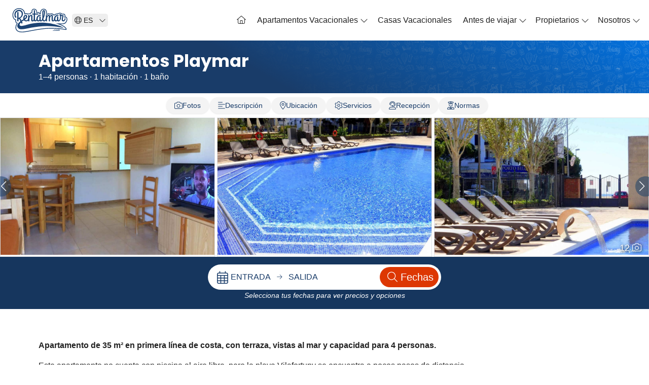

--- FILE ---
content_type: text/html; charset=UTF-8
request_url: https://rentalmar.com/es/apartamentos-cambrils/apartamentos-playmar
body_size: 71535
content:




 <!DOCTYPE html>
<html class="no-js " lang="es">
<head>
		
	<style>@charset UTF-8;:root{--bs-blue:#0d6efd;--bs-indigo:#6610f2;--bs-purple:#6f42c1;--bs-pink:#d63384;--bs-red:#dc3545;--bs-orange:#fd7e14;--bs-yellow:#ffc107;--bs-green:#198754;--bs-teal:#20c997;--bs-cyan:#0dcaf0;--bs-black:#000;--bs-white:#fff;--bs-gray:#6c757d;--bs-gray-dark:#343a40;--bs-gray-100:#f8f9fa;--bs-gray-200:#e9ecef;--bs-gray-300:#dee2e6;--bs-gray-400:#ced4da;--bs-gray-500:#adb5bd;--bs-gray-600:#6c757d;--bs-gray-700:#495057;--bs-gray-800:#343a40;--bs-gray-900:#212529;--bs-primary:#0d6efd;--bs-secondary:#6c757d;--bs-success:#198754;--bs-info:#0dcaf0;--bs-warning:#ffc107;--bs-danger:#dc3545;--bs-light:#f8f9fa;--bs-dark:#212529;--bs-primary-rgb:13,110,253;--bs-secondary-rgb:108,117,125;--bs-success-rgb:25,135,84;--bs-info-rgb:13,202,240;--bs-warning-rgb:255,193,7;--bs-danger-rgb:220,53,69;--bs-light-rgb:248,249,250;--bs-dark-rgb:33,37,41;--bs-white-rgb:255,255,255;--bs-black-rgb:0,0,0;--bs-body-color-rgb:33,37,41;--bs-body-bg-rgb:255,255,255;--bs-font-sans-serif:system-ui,-apple-system,"Segoe UI",Roboto,"Helvetica Neue","Noto Sans","Liberation Sans",Arial,sans-serif,"Apple Color Emoji","Segoe UI Emoji","Segoe UI Symbol","Noto Color Emoji";--bs-font-monospace:SFMono-Regular,Menlo,Monaco,Consolas,"Liberation Mono","Courier New",monospace;--bs-gradient:linear-gradient(180deg,rgba(255,255,255,.15),rgba(255,255,255,0));--bs-body-font-family:var(--bs-font-sans-serif);--bs-body-font-size:1rem;--bs-body-font-weight:400;--bs-body-line-height:1.5;--bs-body-color:#212529;--bs-body-bg:#fff;--bs-border-width:1px;--bs-border-style:solid;--bs-border-color:#dee2e6;--bs-border-color-translucent:rgba(0,0,0,.175);--bs-border-radius:.375rem;--bs-border-radius-sm:.25rem;--bs-border-radius-lg:.5rem;--bs-border-radius-xl:1rem;--bs-border-radius-2xl:2rem;--bs-border-radius-pill:50rem;--bs-link-color:#0d6efd;--bs-link-hover-color:#0a58ca;--bs-code-color:#d63384;--bs-highlight-bg:#fff3cd}*,::after,::before{box-sizing:border-box}@media (prefers-reduced-motion:no-preference){:root{scroll-behavior:smooth}}body{margin:0;font-family:var(--bs-body-font-family);font-size:var(--bs-body-font-size);font-weight:var(--bs-body-font-weight);line-height:var(--bs-body-line-height);color:var(--bs-body-color);text-align:var(--bs-body-text-align);background-color:var(--bs-body-bg);-webkit-text-size-adjust:100%;-webkit-tap-highlight-color:transparent}hr{margin:1rem 0;color:inherit;border:0;border-top:1px solid;opacity:.25}.h1,.h2,.h3,.h4,.h5,.h6,h1,h2,h3,h4,h5,h6{margin-top:0;margin-bottom:.5rem;font-weight:500;line-height:1.2}.h1,h1{font-size:calc(1.375rem + 1.5vw)}@media (min-width:1200px){.h1,h1{font-size:2.5rem}}.h2,h2{font-size:calc(1.325rem + .9vw)}@media (min-width:1200px){.h2,h2{font-size:2rem}}.h3,h3{font-size:calc(1.3rem + .6vw)}@media (min-width:1200px){.h3,h3{font-size:1.75rem}}.h4,h4{font-size:calc(1.275rem + .3vw)}@media (min-width:1200px){.h4,h4{font-size:1.5rem}}.h5,h5{font-size:1.25rem}.h6,h6{font-size:1rem}p{margin-top:0;margin-bottom:1rem}abbr[title]{-webkit-text-decoration:underline dotted;text-decoration:underline dotted;cursor:help;-webkit-text-decoration-skip-ink:none;text-decoration-skip-ink:none}address{margin-bottom:1rem;font-style:normal;line-height:inherit}ol,ul{padding-left:2rem}dl,ol,ul{margin-top:0;margin-bottom:1rem}ol ol,ol ul,ul ol,ul ul{margin-bottom:0}dt{font-weight:700}dd{margin-bottom:.5rem;margin-left:0}blockquote{margin:0 0 1rem}b,strong{font-weight:bolder}.small,small{font-size:.875em}.mark,mark{padding:.1875em;background-color:var(--bs-highlight-bg)}sub,sup{position:relative;font-size:.75em;line-height:0;vertical-align:baseline}sub{bottom:-.25em}sup{top:-.5em}a{color:var(--bs-link-color);text-decoration:underline}a:hover{color:var(--bs-link-hover-color)}a:not([href]):not([class]),a:not([href]):not([class]):hover{color:inherit;text-decoration:none}code,kbd,pre,samp{font-family:var(--bs-font-monospace);font-size:1em}pre{display:block;margin-top:0;margin-bottom:1rem;overflow:auto;font-size:.875em}pre code{font-size:inherit;color:inherit;word-break:normal}code{font-size:.875em;color:var(--bs-code-color);word-wrap:break-word}a>code{color:inherit}kbd{padding:.1875rem .375rem;font-size:.875em;color:var(--bs-body-bg);background-color:var(--bs-body-color);border-radius:.25rem}kbd kbd{padding:0;font-size:1em}figure{margin:0 0 1rem}img,svg{vertical-align:middle}table{caption-side:bottom;border-collapse:collapse}caption{padding-top:.5rem;padding-bottom:.5rem;color:#6c757d;text-align:left}th{text-align:inherit;text-align:-webkit-match-parent}tbody,td,tfoot,th,thead,tr{border-color:inherit;border-style:solid;border-width:0}label{display:inline-block}button{border-radius:0}button:focus:not(:focus-visible){outline:0}button,input,optgroup,select,textarea{margin:0;font-family:inherit;font-size:inherit;line-height:inherit}button,select{text-transform:none}[role=button]{cursor:pointer}select{word-wrap:normal}select:disabled{opacity:1}[list]:not([type=date]):not([type=datetime-local]):not([type=month]):not([type=week]):not([type=time])::-webkit-calendar-picker-indicator{display:none!important}[type=button],[type=reset],[type=submit],button{-webkit-appearance:button}[type=button]:not(:disabled),[type=reset]:not(:disabled),[type=submit]:not(:disabled),button:not(:disabled){cursor:pointer}::-moz-focus-inner{padding:0;border-style:none}textarea{resize:vertical}fieldset{min-width:0;padding:0;margin:0;border:0}legend{float:left;width:100%;padding:0;margin-bottom:.5rem;font-size:calc(1.275rem + .3vw);line-height:inherit}@media (min-width:1200px){legend{font-size:1.5rem}}legend+*{clear:left}::-webkit-datetime-edit-day-field,::-webkit-datetime-edit-fields-wrapper,::-webkit-datetime-edit-hour-field,::-webkit-datetime-edit-minute,::-webkit-datetime-edit-month-field,::-webkit-datetime-edit-text,::-webkit-datetime-edit-year-field{padding:0}::-webkit-inner-spin-button{height:auto}[type=search]{outline-offset:-2px;-webkit-appearance:textfield}::-webkit-search-decoration{-webkit-appearance:none}::-webkit-color-swatch-wrapper{padding:0}::-webkit-file-upload-button{font:inherit;-webkit-appearance:button}::file-selector-button{font:inherit;-webkit-appearance:button}output{display:inline-block}iframe{border:0}summary{display:list-item;cursor:pointer}progress{vertical-align:baseline}[hidden]{display:none!important}.lead{font-size:1.25rem;font-weight:300}.display-1{font-size:calc(1.625rem + 4.5vw);font-weight:300;line-height:1.2}@media (min-width:1200px){.display-1{font-size:5rem}}.display-2{font-size:calc(1.575rem + 3.9vw);font-weight:300;line-height:1.2}@media (min-width:1200px){.display-2{font-size:4.5rem}}.display-3{font-size:calc(1.525rem + 3.3vw);font-weight:300;line-height:1.2}@media (min-width:1200px){.display-3{font-size:4rem}}.display-4{font-size:calc(1.475rem + 2.7vw);font-weight:300;line-height:1.2}@media (min-width:1200px){.display-4{font-size:3.5rem}}.display-5{font-size:calc(1.425rem + 2.1vw);font-weight:300;line-height:1.2}@media (min-width:1200px){.display-5{font-size:3rem}}.display-6{font-size:calc(1.375rem + 1.5vw);font-weight:300;line-height:1.2}@media (min-width:1200px){.display-6{font-size:2.5rem}}.list-unstyled{padding-left:0;list-style:none}.list-inline{padding-left:0;list-style:none}.list-inline-item{display:inline-block}.list-inline-item:not(:last-child){margin-right:.5rem}.initialism{font-size:.875em;text-transform:uppercase}.blockquote{margin-bottom:1rem;font-size:1.25rem}.blockquote>:last-child{margin-bottom:0}.blockquote-footer{margin-top:-1rem;margin-bottom:1rem;font-size:.875em;color:#6c757d}.blockquote-footer::before{content:"— "}.img-fluid{max-width:100%;height:auto}.img-thumbnail{padding:.25rem;background-color:#fff;border:1px solid var(--bs-border-color);border-radius:.375rem;max-width:100%;height:auto}.figure{display:inline-block}.figure-img{margin-bottom:.5rem;line-height:1}.figure-caption{font-size:.875em;color:#6c757d}.container,.container-fluid,.container-lg,.container-md,.container-sm,.container-xl,.container-xxl{--bs-gutter-x:1.5rem;--bs-gutter-y:0;width:100%;padding-right:calc(var(--bs-gutter-x) * .5);padding-left:calc(var(--bs-gutter-x) * .5);margin-right:auto;margin-left:auto}@media (min-width:576px){.container,.container-sm{max-width:540px}}@media (min-width:768px){.container,.container-md,.container-sm{max-width:720px}}@media (min-width:992px){.container,.container-lg,.container-md,.container-sm{max-width:960px}}@media (min-width:1200px){.container,.container-lg,.container-md,.container-sm,.container-xl{max-width:1140px}}@media (min-width:1400px){.container,.container-lg,.container-md,.container-sm,.container-xl,.container-xxl{max-width:1320px}}.row{--bs-gutter-x:1.5rem;--bs-gutter-y:0;display:flex;flex-wrap:wrap;margin-top:calc(-1 * var(--bs-gutter-y));margin-right:calc(-.5 * var(--bs-gutter-x));margin-left:calc(-.5 * var(--bs-gutter-x))}.row>*{flex-shrink:0;width:100%;max-width:100%;padding-right:calc(var(--bs-gutter-x) * .5);padding-left:calc(var(--bs-gutter-x) * .5);margin-top:var(--bs-gutter-y)}.col{flex:1 0 0}.row-cols-auto>*{flex:0 0 auto;width:auto}.row-cols-1>*{flex:0 0 auto;width:100%}.row-cols-2>*{flex:0 0 auto;width:50%}.row-cols-3>*{flex:0 0 auto;width:33.3333333333%}.row-cols-4>*{flex:0 0 auto;width:25%}.row-cols-5>*{flex:0 0 auto;width:20%}.row-cols-6>*{flex:0 0 auto;width:16.6666666667%}.col-auto{flex:0 0 auto;width:auto}.col-1{flex:0 0 auto;width:8.33333333%}.col-2{flex:0 0 auto;width:16.66666667%}.col-3{flex:0 0 auto;width:25%}.col-4{flex:0 0 auto;width:33.33333333%}.col-5{flex:0 0 auto;width:41.66666667%}.col-6{flex:0 0 auto;width:50%}.col-7{flex:0 0 auto;width:58.33333333%}.col-8{flex:0 0 auto;width:66.66666667%}.col-9{flex:0 0 auto;width:75%}.col-10{flex:0 0 auto;width:83.33333333%}.col-11{flex:0 0 auto;width:91.66666667%}.col-12{flex:0 0 auto;width:100%}.offset-1{margin-left:8.33333333%}.offset-2{margin-left:16.66666667%}.offset-3{margin-left:25%}.offset-4{margin-left:33.33333333%}.offset-5{margin-left:41.66666667%}.offset-6{margin-left:50%}.offset-7{margin-left:58.33333333%}.offset-8{margin-left:66.66666667%}.offset-9{margin-left:75%}.offset-10{margin-left:83.33333333%}.offset-11{margin-left:91.66666667%}.g-0,.gx-0{--bs-gutter-x:0}.g-0,.gy-0{--bs-gutter-y:0}.g-1,.gx-1{--bs-gutter-x:.25rem}.g-1,.gy-1{--bs-gutter-y:.25rem}.g-2,.gx-2{--bs-gutter-x:.5rem}.g-2,.gy-2{--bs-gutter-y:.5rem}.g-3,.gx-3{--bs-gutter-x:1rem}.g-3,.gy-3{--bs-gutter-y:1rem}.g-4,.gx-4{--bs-gutter-x:1.5rem}.g-4,.gy-4{--bs-gutter-y:1.5rem}.g-5,.gx-5{--bs-gutter-x:3rem}.g-5,.gy-5{--bs-gutter-y:3rem}@media (min-width:576px){.col-sm{flex:1 0 0}.row-cols-sm-auto>*{flex:0 0 auto;width:auto}.row-cols-sm-1>*{flex:0 0 auto;width:100%}.row-cols-sm-2>*{flex:0 0 auto;width:50%}.row-cols-sm-3>*{flex:0 0 auto;width:33.3333333333%}.row-cols-sm-4>*{flex:0 0 auto;width:25%}.row-cols-sm-5>*{flex:0 0 auto;width:20%}.row-cols-sm-6>*{flex:0 0 auto;width:16.6666666667%}.col-sm-auto{flex:0 0 auto;width:auto}.col-sm-1{flex:0 0 auto;width:8.33333333%}.col-sm-2{flex:0 0 auto;width:16.66666667%}.col-sm-3{flex:0 0 auto;width:25%}.col-sm-4{flex:0 0 auto;width:33.33333333%}.col-sm-5{flex:0 0 auto;width:41.66666667%}.col-sm-6{flex:0 0 auto;width:50%}.col-sm-7{flex:0 0 auto;width:58.33333333%}.col-sm-8{flex:0 0 auto;width:66.66666667%}.col-sm-9{flex:0 0 auto;width:75%}.col-sm-10{flex:0 0 auto;width:83.33333333%}.col-sm-11{flex:0 0 auto;width:91.66666667%}.col-sm-12{flex:0 0 auto;width:100%}.offset-sm-0{margin-left:0}.offset-sm-1{margin-left:8.33333333%}.offset-sm-2{margin-left:16.66666667%}.offset-sm-3{margin-left:25%}.offset-sm-4{margin-left:33.33333333%}.offset-sm-5{margin-left:41.66666667%}.offset-sm-6{margin-left:50%}.offset-sm-7{margin-left:58.33333333%}.offset-sm-8{margin-left:66.66666667%}.offset-sm-9{margin-left:75%}.offset-sm-10{margin-left:83.33333333%}.offset-sm-11{margin-left:91.66666667%}.g-sm-0,.gx-sm-0{--bs-gutter-x:0}.g-sm-0,.gy-sm-0{--bs-gutter-y:0}.g-sm-1,.gx-sm-1{--bs-gutter-x:.25rem}.g-sm-1,.gy-sm-1{--bs-gutter-y:.25rem}.g-sm-2,.gx-sm-2{--bs-gutter-x:.5rem}.g-sm-2,.gy-sm-2{--bs-gutter-y:.5rem}.g-sm-3,.gx-sm-3{--bs-gutter-x:1rem}.g-sm-3,.gy-sm-3{--bs-gutter-y:1rem}.g-sm-4,.gx-sm-4{--bs-gutter-x:1.5rem}.g-sm-4,.gy-sm-4{--bs-gutter-y:1.5rem}.g-sm-5,.gx-sm-5{--bs-gutter-x:3rem}.g-sm-5,.gy-sm-5{--bs-gutter-y:3rem}}@media (min-width:768px){.col-md{flex:1 0 0}.row-cols-md-auto>*{flex:0 0 auto;width:auto}.row-cols-md-1>*{flex:0 0 auto;width:100%}.row-cols-md-2>*{flex:0 0 auto;width:50%}.row-cols-md-3>*{flex:0 0 auto;width:33.3333333333%}.row-cols-md-4>*{flex:0 0 auto;width:25%}.row-cols-md-5>*{flex:0 0 auto;width:20%}.row-cols-md-6>*{flex:0 0 auto;width:16.6666666667%}.col-md-auto{flex:0 0 auto;width:auto}.col-md-1{flex:0 0 auto;width:8.33333333%}.col-md-2{flex:0 0 auto;width:16.66666667%}.col-md-3{flex:0 0 auto;width:25%}.col-md-4{flex:0 0 auto;width:33.33333333%}.col-md-5{flex:0 0 auto;width:41.66666667%}.col-md-6{flex:0 0 auto;width:50%}.col-md-7{flex:0 0 auto;width:58.33333333%}.col-md-8{flex:0 0 auto;width:66.66666667%}.col-md-9{flex:0 0 auto;width:75%}.col-md-10{flex:0 0 auto;width:83.33333333%}.col-md-11{flex:0 0 auto;width:91.66666667%}.col-md-12{flex:0 0 auto;width:100%}.offset-md-0{margin-left:0}.offset-md-1{margin-left:8.33333333%}.offset-md-2{margin-left:16.66666667%}.offset-md-3{margin-left:25%}.offset-md-4{margin-left:33.33333333%}.offset-md-5{margin-left:41.66666667%}.offset-md-6{margin-left:50%}.offset-md-7{margin-left:58.33333333%}.offset-md-8{margin-left:66.66666667%}.offset-md-9{margin-left:75%}.offset-md-10{margin-left:83.33333333%}.offset-md-11{margin-left:91.66666667%}.g-md-0,.gx-md-0{--bs-gutter-x:0}.g-md-0,.gy-md-0{--bs-gutter-y:0}.g-md-1,.gx-md-1{--bs-gutter-x:.25rem}.g-md-1,.gy-md-1{--bs-gutter-y:.25rem}.g-md-2,.gx-md-2{--bs-gutter-x:.5rem}.g-md-2,.gy-md-2{--bs-gutter-y:.5rem}.g-md-3,.gx-md-3{--bs-gutter-x:1rem}.g-md-3,.gy-md-3{--bs-gutter-y:1rem}.g-md-4,.gx-md-4{--bs-gutter-x:1.5rem}.g-md-4,.gy-md-4{--bs-gutter-y:1.5rem}.g-md-5,.gx-md-5{--bs-gutter-x:3rem}.g-md-5,.gy-md-5{--bs-gutter-y:3rem}}@media (min-width:992px){.col-lg{flex:1 0 0}.row-cols-lg-auto>*{flex:0 0 auto;width:auto}.row-cols-lg-1>*{flex:0 0 auto;width:100%}.row-cols-lg-2>*{flex:0 0 auto;width:50%}.row-cols-lg-3>*{flex:0 0 auto;width:33.3333333333%}.row-cols-lg-4>*{flex:0 0 auto;width:25%}.row-cols-lg-5>*{flex:0 0 auto;width:20%}.row-cols-lg-6>*{flex:0 0 auto;width:16.6666666667%}.col-lg-auto{flex:0 0 auto;width:auto}.col-lg-1{flex:0 0 auto;width:8.33333333%}.col-lg-2{flex:0 0 auto;width:16.66666667%}.col-lg-3{flex:0 0 auto;width:25%}.col-lg-4{flex:0 0 auto;width:33.33333333%}.col-lg-5{flex:0 0 auto;width:41.66666667%}.col-lg-6{flex:0 0 auto;width:50%}.col-lg-7{flex:0 0 auto;width:58.33333333%}.col-lg-8{flex:0 0 auto;width:66.66666667%}.col-lg-9{flex:0 0 auto;width:75%}.col-lg-10{flex:0 0 auto;width:83.33333333%}.col-lg-11{flex:0 0 auto;width:91.66666667%}.col-lg-12{flex:0 0 auto;width:100%}.offset-lg-0{margin-left:0}.offset-lg-1{margin-left:8.33333333%}.offset-lg-2{margin-left:16.66666667%}.offset-lg-3{margin-left:25%}.offset-lg-4{margin-left:33.33333333%}.offset-lg-5{margin-left:41.66666667%}.offset-lg-6{margin-left:50%}.offset-lg-7{margin-left:58.33333333%}.offset-lg-8{margin-left:66.66666667%}.offset-lg-9{margin-left:75%}.offset-lg-10{margin-left:83.33333333%}.offset-lg-11{margin-left:91.66666667%}.g-lg-0,.gx-lg-0{--bs-gutter-x:0}.g-lg-0,.gy-lg-0{--bs-gutter-y:0}.g-lg-1,.gx-lg-1{--bs-gutter-x:.25rem}.g-lg-1,.gy-lg-1{--bs-gutter-y:.25rem}.g-lg-2,.gx-lg-2{--bs-gutter-x:.5rem}.g-lg-2,.gy-lg-2{--bs-gutter-y:.5rem}.g-lg-3,.gx-lg-3{--bs-gutter-x:1rem}.g-lg-3,.gy-lg-3{--bs-gutter-y:1rem}.g-lg-4,.gx-lg-4{--bs-gutter-x:1.5rem}.g-lg-4,.gy-lg-4{--bs-gutter-y:1.5rem}.g-lg-5,.gx-lg-5{--bs-gutter-x:3rem}.g-lg-5,.gy-lg-5{--bs-gutter-y:3rem}}@media (min-width:1200px){.col-xl{flex:1 0 0}.row-cols-xl-auto>*{flex:0 0 auto;width:auto}.row-cols-xl-1>*{flex:0 0 auto;width:100%}.row-cols-xl-2>*{flex:0 0 auto;width:50%}.row-cols-xl-3>*{flex:0 0 auto;width:33.3333333333%}.row-cols-xl-4>*{flex:0 0 auto;width:25%}.row-cols-xl-5>*{flex:0 0 auto;width:20%}.row-cols-xl-6>*{flex:0 0 auto;width:16.6666666667%}.col-xl-auto{flex:0 0 auto;width:auto}.col-xl-1{flex:0 0 auto;width:8.33333333%}.col-xl-2{flex:0 0 auto;width:16.66666667%}.col-xl-3{flex:0 0 auto;width:25%}.col-xl-4{flex:0 0 auto;width:33.33333333%}.col-xl-5{flex:0 0 auto;width:41.66666667%}.col-xl-6{flex:0 0 auto;width:50%}.col-xl-7{flex:0 0 auto;width:58.33333333%}.col-xl-8{flex:0 0 auto;width:66.66666667%}.col-xl-9{flex:0 0 auto;width:75%}.col-xl-10{flex:0 0 auto;width:83.33333333%}.col-xl-11{flex:0 0 auto;width:91.66666667%}.col-xl-12{flex:0 0 auto;width:100%}.offset-xl-0{margin-left:0}.offset-xl-1{margin-left:8.33333333%}.offset-xl-2{margin-left:16.66666667%}.offset-xl-3{margin-left:25%}.offset-xl-4{margin-left:33.33333333%}.offset-xl-5{margin-left:41.66666667%}.offset-xl-6{margin-left:50%}.offset-xl-7{margin-left:58.33333333%}.offset-xl-8{margin-left:66.66666667%}.offset-xl-9{margin-left:75%}.offset-xl-10{margin-left:83.33333333%}.offset-xl-11{margin-left:91.66666667%}.g-xl-0,.gx-xl-0{--bs-gutter-x:0}.g-xl-0,.gy-xl-0{--bs-gutter-y:0}.g-xl-1,.gx-xl-1{--bs-gutter-x:.25rem}.g-xl-1,.gy-xl-1{--bs-gutter-y:.25rem}.g-xl-2,.gx-xl-2{--bs-gutter-x:.5rem}.g-xl-2,.gy-xl-2{--bs-gutter-y:.5rem}.g-xl-3,.gx-xl-3{--bs-gutter-x:1rem}.g-xl-3,.gy-xl-3{--bs-gutter-y:1rem}.g-xl-4,.gx-xl-4{--bs-gutter-x:1.5rem}.g-xl-4,.gy-xl-4{--bs-gutter-y:1.5rem}.g-xl-5,.gx-xl-5{--bs-gutter-x:3rem}.g-xl-5,.gy-xl-5{--bs-gutter-y:3rem}}@media (min-width:1400px){.col-xxl{flex:1 0 0}.row-cols-xxl-auto>*{flex:0 0 auto;width:auto}.row-cols-xxl-1>*{flex:0 0 auto;width:100%}.row-cols-xxl-2>*{flex:0 0 auto;width:50%}.row-cols-xxl-3>*{flex:0 0 auto;width:33.3333333333%}.row-cols-xxl-4>*{flex:0 0 auto;width:25%}.row-cols-xxl-5>*{flex:0 0 auto;width:20%}.row-cols-xxl-6>*{flex:0 0 auto;width:16.6666666667%}.col-xxl-auto{flex:0 0 auto;width:auto}.col-xxl-1{flex:0 0 auto;width:8.33333333%}.col-xxl-2{flex:0 0 auto;width:16.66666667%}.col-xxl-3{flex:0 0 auto;width:25%}.col-xxl-4{flex:0 0 auto;width:33.33333333%}.col-xxl-5{flex:0 0 auto;width:41.66666667%}.col-xxl-6{flex:0 0 auto;width:50%}.col-xxl-7{flex:0 0 auto;width:58.33333333%}.col-xxl-8{flex:0 0 auto;width:66.66666667%}.col-xxl-9{flex:0 0 auto;width:75%}.col-xxl-10{flex:0 0 auto;width:83.33333333%}.col-xxl-11{flex:0 0 auto;width:91.66666667%}.col-xxl-12{flex:0 0 auto;width:100%}.offset-xxl-0{margin-left:0}.offset-xxl-1{margin-left:8.33333333%}.offset-xxl-2{margin-left:16.66666667%}.offset-xxl-3{margin-left:25%}.offset-xxl-4{margin-left:33.33333333%}.offset-xxl-5{margin-left:41.66666667%}.offset-xxl-6{margin-left:50%}.offset-xxl-7{margin-left:58.33333333%}.offset-xxl-8{margin-left:66.66666667%}.offset-xxl-9{margin-left:75%}.offset-xxl-10{margin-left:83.33333333%}.offset-xxl-11{margin-left:91.66666667%}.g-xxl-0,.gx-xxl-0{--bs-gutter-x:0}.g-xxl-0,.gy-xxl-0{--bs-gutter-y:0}.g-xxl-1,.gx-xxl-1{--bs-gutter-x:.25rem}.g-xxl-1,.gy-xxl-1{--bs-gutter-y:.25rem}.g-xxl-2,.gx-xxl-2{--bs-gutter-x:.5rem}.g-xxl-2,.gy-xxl-2{--bs-gutter-y:.5rem}.g-xxl-3,.gx-xxl-3{--bs-gutter-x:1rem}.g-xxl-3,.gy-xxl-3{--bs-gutter-y:1rem}.g-xxl-4,.gx-xxl-4{--bs-gutter-x:1.5rem}.g-xxl-4,.gy-xxl-4{--bs-gutter-y:1.5rem}.g-xxl-5,.gx-xxl-5{--bs-gutter-x:3rem}.g-xxl-5,.gy-xxl-5{--bs-gutter-y:3rem}}.table{--bs-table-color:var(--bs-body-color);--bs-table-bg:transparent;--bs-table-border-color:var(--bs-border-color);--bs-table-accent-bg:transparent;--bs-table-striped-color:var(--bs-body-color);--bs-table-striped-bg:rgba(0,0,0,.05);--bs-table-active-color:var(--bs-body-color);--bs-table-active-bg:rgba(0,0,0,.1);--bs-table-hover-color:var(--bs-body-color);--bs-table-hover-bg:rgba(0,0,0,.075);width:100%;margin-bottom:1rem;color:var(--bs-table-color);vertical-align:top;border-color:var(--bs-table-border-color)}.table>:not(caption)>*>*{padding:.5rem .5rem;background-color:var(--bs-table-bg);border-bottom-width:1px;box-shadow:inset 0 0 0 9999px var(--bs-table-accent-bg)}.table>tbody{vertical-align:inherit}.table>thead{vertical-align:bottom}.table-group-divider{border-top:2px solid currentcolor}.caption-top{caption-side:top}.table-sm>:not(caption)>*>*{padding:.25rem .25rem}.table-bordered>:not(caption)>*{border-width:1px 0}.table-bordered>:not(caption)>*>*{border-width:0 1px}.table-borderless>:not(caption)>*>*{border-bottom-width:0}.table-borderless>:not(:first-child){border-top-width:0}.table-striped>tbody>tr:nth-of-type(odd)>*{--bs-table-accent-bg:var(--bs-table-striped-bg);color:var(--bs-table-striped-color)}.table-striped-columns>:not(caption)>tr>:nth-child(2n){--bs-table-accent-bg:var(--bs-table-striped-bg);color:var(--bs-table-striped-color)}.table-active{--bs-table-accent-bg:var(--bs-table-active-bg);color:var(--bs-table-active-color)}.table-hover>tbody>tr:hover>*{--bs-table-accent-bg:var(--bs-table-hover-bg);color:var(--bs-table-hover-color)}.table-primary{--bs-table-color:#000;--bs-table-bg:#cfe2ff;--bs-table-border-color:#bacbe6;--bs-table-striped-bg:#c5d7f2;--bs-table-striped-color:#000;--bs-table-active-bg:#bacbe6;--bs-table-active-color:#000;--bs-table-hover-bg:#bfd1ec;--bs-table-hover-color:#000;color:var(--bs-table-color);border-color:var(--bs-table-border-color)}.table-secondary{--bs-table-color:#000;--bs-table-bg:#e2e3e5;--bs-table-border-color:#cbccce;--bs-table-striped-bg:#d7d8da;--bs-table-striped-color:#000;--bs-table-active-bg:#cbccce;--bs-table-active-color:#000;--bs-table-hover-bg:#d1d2d4;--bs-table-hover-color:#000;color:var(--bs-table-color);border-color:var(--bs-table-border-color)}.table-success{--bs-table-color:#000;--bs-table-bg:#d1e7dd;--bs-table-border-color:#bcd0c7;--bs-table-striped-bg:#c7dbd2;--bs-table-striped-color:#000;--bs-table-active-bg:#bcd0c7;--bs-table-active-color:#000;--bs-table-hover-bg:#c1d6cc;--bs-table-hover-color:#000;color:var(--bs-table-color);border-color:var(--bs-table-border-color)}.table-info{--bs-table-color:#000;--bs-table-bg:#cff4fc;--bs-table-border-color:#badce3;--bs-table-striped-bg:#c5e8ef;--bs-table-striped-color:#000;--bs-table-active-bg:#badce3;--bs-table-active-color:#000;--bs-table-hover-bg:#bfe2e9;--bs-table-hover-color:#000;color:var(--bs-table-color);border-color:var(--bs-table-border-color)}.table-warning{--bs-table-color:#000;--bs-table-bg:#fff3cd;--bs-table-border-color:#e6dbb9;--bs-table-striped-bg:#f2e7c3;--bs-table-striped-color:#000;--bs-table-active-bg:#e6dbb9;--bs-table-active-color:#000;--bs-table-hover-bg:#ece1be;--bs-table-hover-color:#000;color:var(--bs-table-color);border-color:var(--bs-table-border-color)}.table-danger{--bs-table-color:#000;--bs-table-bg:#f8d7da;--bs-table-border-color:#dfc2c4;--bs-table-striped-bg:#eccccf;--bs-table-striped-color:#000;--bs-table-active-bg:#dfc2c4;--bs-table-active-color:#000;--bs-table-hover-bg:#e5c7ca;--bs-table-hover-color:#000;color:var(--bs-table-color);border-color:var(--bs-table-border-color)}.table-light{--bs-table-color:#000;--bs-table-bg:#f8f9fa;--bs-table-border-color:#dfe0e1;--bs-table-striped-bg:#ecedee;--bs-table-striped-color:#000;--bs-table-active-bg:#dfe0e1;--bs-table-active-color:#000;--bs-table-hover-bg:#e5e6e7;--bs-table-hover-color:#000;color:var(--bs-table-color);border-color:var(--bs-table-border-color)}.table-dark{--bs-table-color:#fff;--bs-table-bg:#212529;--bs-table-border-color:#373b3e;--bs-table-striped-bg:#2c3034;--bs-table-striped-color:#fff;--bs-table-active-bg:#373b3e;--bs-table-active-color:#fff;--bs-table-hover-bg:#323539;--bs-table-hover-color:#fff;color:var(--bs-table-color);border-color:var(--bs-table-border-color)}.table-responsive{overflow-x:auto;-webkit-overflow-scrolling:touch}@media (max-width:575.98px){.table-responsive-sm{overflow-x:auto;-webkit-overflow-scrolling:touch}}@media (max-width:767.98px){.table-responsive-md{overflow-x:auto;-webkit-overflow-scrolling:touch}}@media (max-width:991.98px){.table-responsive-lg{overflow-x:auto;-webkit-overflow-scrolling:touch}}@media (max-width:1199.98px){.table-responsive-xl{overflow-x:auto;-webkit-overflow-scrolling:touch}}@media (max-width:1399.98px){.table-responsive-xxl{overflow-x:auto;-webkit-overflow-scrolling:touch}}.form-label{margin-bottom:.5rem}.col-form-label{padding-top:calc(.375rem + 1px);padding-bottom:calc(.375rem + 1px);margin-bottom:0;font-size:inherit;line-height:1.5}.col-form-label-lg{padding-top:calc(.5rem + 1px);padding-bottom:calc(.5rem + 1px);font-size:1.25rem}.col-form-label-sm{padding-top:calc(.25rem + 1px);padding-bottom:calc(.25rem + 1px);font-size:.875rem}.form-text{margin-top:.25rem;font-size:.875em;color:#6c757d}.form-control{display:block;width:100%;padding:.375rem .75rem;font-size:1rem;font-weight:400;line-height:1.5;color:#212529;background-color:#fff;background-clip:padding-box;border:1px solid #ced4da;-webkit-appearance:none;-moz-appearance:none;appearance:none;border-radius:.375rem;transition:border-color .15s ease-in-out,box-shadow .15s ease-in-out}@media (prefers-reduced-motion:reduce){.form-control{transition:none}}.form-control[type=file]{overflow:hidden}.form-control[type=file]:not(:disabled):not([readonly]){cursor:pointer}.form-control:focus{color:#212529;background-color:#fff;border-color:#86b7fe;outline:0;box-shadow:0 0 0 .25rem rgba(13,110,253,.25)}.form-control::-webkit-date-and-time-value{height:1.5em}.form-control::-moz-placeholder{color:#6c757d;opacity:1}.form-control::placeholder{color:#6c757d;opacity:1}.form-control:disabled{background-color:#e9ecef;opacity:1}.form-control::-webkit-file-upload-button{padding:.375rem .75rem;margin:-.375rem -.75rem;-webkit-margin-end:.75rem;margin-inline-end:.75rem;color:#212529;background-color:#e9ecef;pointer-events:none;border-color:inherit;border-style:solid;border-width:0;border-inline-end-width:1px;border-radius:0;-webkit-transition:color .15s ease-in-out,background-color .15s ease-in-out,border-color .15s ease-in-out,box-shadow .15s ease-in-out;transition:color .15s ease-in-out,background-color .15s ease-in-out,border-color .15s ease-in-out,box-shadow .15s ease-in-out}.form-control::file-selector-button{padding:.375rem .75rem;margin:-.375rem -.75rem;-webkit-margin-end:.75rem;margin-inline-end:.75rem;color:#212529;background-color:#e9ecef;pointer-events:none;border-color:inherit;border-style:solid;border-width:0;border-inline-end-width:1px;border-radius:0;transition:color .15s ease-in-out,background-color .15s ease-in-out,border-color .15s ease-in-out,box-shadow .15s ease-in-out}@media (prefers-reduced-motion:reduce){.form-control::-webkit-file-upload-button{-webkit-transition:none;transition:none}.form-control::file-selector-button{transition:none}}.form-control:hover:not(:disabled):not([readonly])::-webkit-file-upload-button{background-color:#dde0e3}.form-control:hover:not(:disabled):not([readonly])::file-selector-button{background-color:#dde0e3}.form-control-plaintext{display:block;width:100%;padding:.375rem 0;margin-bottom:0;line-height:1.5;color:#212529;background-color:transparent;border:solid transparent;border-width:1px 0}.form-control-plaintext:focus{outline:0}.form-control-plaintext.form-control-lg,.form-control-plaintext.form-control-sm{padding-right:0;padding-left:0}.form-control-sm{min-height:calc(1.5em + .5rem + 2px);padding:.25rem .5rem;font-size:.875rem;border-radius:.25rem}.form-control-sm::-webkit-file-upload-button{padding:.25rem .5rem;margin:-.25rem -.5rem;-webkit-margin-end:.5rem;margin-inline-end:.5rem}.form-control-sm::file-selector-button{padding:.25rem .5rem;margin:-.25rem -.5rem;-webkit-margin-end:.5rem;margin-inline-end:.5rem}.form-control-lg{min-height:calc(1.5em + 1rem + 2px);padding:.5rem 1rem;font-size:1.25rem;border-radius:.5rem}.form-control-lg::-webkit-file-upload-button{padding:.5rem 1rem;margin:-.5rem -1rem;-webkit-margin-end:1rem;margin-inline-end:1rem}.form-control-lg::file-selector-button{padding:.5rem 1rem;margin:-.5rem -1rem;-webkit-margin-end:1rem;margin-inline-end:1rem}textarea.form-control{min-height:calc(1.5em + .75rem + 2px)}textarea.form-control-sm{min-height:calc(1.5em + .5rem + 2px)}textarea.form-control-lg{min-height:calc(1.5em + 1rem + 2px)}.form-control-color{width:3rem;height:calc(1.5em + .75rem + 2px);padding:.375rem}.form-control-color:not(:disabled):not([readonly]){cursor:pointer}.form-control-color::-moz-color-swatch{border:0!important;border-radius:.375rem}.form-control-color::-webkit-color-swatch{border-radius:.375rem}.form-control-color.form-control-sm{height:calc(1.5em + .5rem + 2px)}.form-control-color.form-control-lg{height:calc(1.5em + 1rem + 2px)}.form-select{display:block;width:100%;padding:.375rem 2.25rem .375rem .75rem;-moz-padding-start:calc(0.75rem - 3px);font-size:1rem;font-weight:400;line-height:1.5;color:#212529;background-color:#fff;background-image:url("data:image/svg+xml,%3csvg xmlns='http://www.w3.org/2000/svg' viewBox='0 0 16 16'%3e%3cpath fill=none stroke='%23343a40' stroke-linecap=round stroke-linejoin=round stroke-width='2' d='m2 5 6 6 6-6'/%3e%3c/svg%3e");background-repeat:no-repeat;background-position:right .75rem center;background-size:16px 12px;border:1px solid #ced4da;border-radius:.375rem;transition:border-color .15s ease-in-out,box-shadow .15s ease-in-out;-webkit-appearance:none;-moz-appearance:none;appearance:none}@media (prefers-reduced-motion:reduce){.form-select{transition:none}}.form-select:focus{border-color:#86b7fe;outline:0;box-shadow:0 0 0 .25rem rgba(13,110,253,.25)}.form-select[multiple],.form-select[size]:not([size="1"]){padding-right:.75rem;background-image:none}.form-select:disabled{background-color:#e9ecef}.form-select:-moz-focusring{color:transparent;text-shadow:0 0 0 #212529}.form-select-sm{padding-top:.25rem;padding-bottom:.25rem;padding-left:.5rem;font-size:.875rem;border-radius:.25rem}.form-select-lg{padding-top:.5rem;padding-bottom:.5rem;padding-left:1rem;font-size:1.25rem;border-radius:.5rem}.form-check{display:block;min-height:1.5rem;padding-left:1.5em;margin-bottom:.125rem}.form-check .form-check-input{float:left;margin-left:-1.5em}.form-check-reverse{padding-right:1.5em;padding-left:0;text-align:right}.form-check-reverse .form-check-input{float:right;margin-right:-1.5em;margin-left:0}.form-check-input{width:1em;height:1em;margin-top:.25em;vertical-align:top;background-color:#fff;background-repeat:no-repeat;background-position:center;background-size:contain;border:1px solid rgba(0,0,0,.25);-webkit-appearance:none;-moz-appearance:none;appearance:none;-webkit-print-color-adjust:exact;color-adjust:exact;print-color-adjust:exact}.form-check-input[type=checkbox]{border-radius:.25em}.form-check-input[type=radio]{border-radius:50%}.form-check-input:active{filter:brightness(90%)}.form-check-input:focus{border-color:#86b7fe;outline:0;box-shadow:0 0 0 .25rem rgba(13,110,253,.25)}.form-check-input:checked{background-color:#0d6efd;border-color:#0d6efd}.form-check-input:checked[type=checkbox]{background-image:url("data:image/svg+xml,%3csvg xmlns='http://www.w3.org/2000/svg' viewBox='0 0 20 20'%3e%3cpath fill=none stroke='%23fff' stroke-linecap=round stroke-linejoin=round stroke-width='3' d='m6 10 3 3 6-6'/%3e%3c/svg%3e")}.form-check-input:checked[type=radio]{background-image:url("data:image/svg+xml,%3csvg xmlns='http://www.w3.org/2000/svg' viewBox='-4 -4 8 8'%3e%3ccircle r='2' fill='%23fff'/%3e%3c/svg%3e")}.form-check-input[type=checkbox]:indeterminate{background-color:#0d6efd;border-color:#0d6efd;background-image:url("data:image/svg+xml,%3csvg xmlns='http://www.w3.org/2000/svg' viewBox='0 0 20 20'%3e%3cpath fill=none stroke='%23fff' stroke-linecap=round stroke-linejoin=round stroke-width='3' d='M6 10h8'/%3e%3c/svg%3e")}.form-check-input:disabled{pointer-events:none;filter:none;opacity:.5}.form-check-input:disabled~.form-check-label,.form-check-input[disabled]~.form-check-label{cursor:default;opacity:.5}.form-switch{padding-left:2.5em}.form-switch .form-check-input{width:2em;margin-left:-2.5em;background-image:url("data:image/svg+xml,%3csvg xmlns='http://www.w3.org/2000/svg' viewBox='-4 -4 8 8'%3e%3ccircle r='3' fill='rgba%280, 0, 0, .25%29'/%3e%3c/svg%3e");background-position:left center;border-radius:2em;transition:background-position .15s ease-in-out}@media (prefers-reduced-motion:reduce){.form-switch .form-check-input{transition:none}}.form-switch .form-check-input:focus{background-image:url("data:image/svg+xml,%3csvg xmlns='http://www.w3.org/2000/svg' viewBox='-4 -4 8 8'%3e%3ccircle r='3' fill='%2386b7fe'/%3e%3c/svg%3e")}.form-switch .form-check-input:checked{background-position:right center;background-image:url("data:image/svg+xml,%3csvg xmlns='http://www.w3.org/2000/svg' viewBox='-4 -4 8 8'%3e%3ccircle r='3' fill='%23fff'/%3e%3c/svg%3e")}.form-switch.form-check-reverse{padding-right:2.5em;padding-left:0}.form-switch.form-check-reverse .form-check-input{margin-right:-2.5em;margin-left:0}.form-check-inline{display:inline-block;margin-right:1rem}.btn-check{position:absolute;clip:rect(0,0,0,0);pointer-events:none}.btn-check:disabled+.btn,.btn-check[disabled]+.btn{pointer-events:none;filter:none;opacity:.65}.form-range{width:100%;height:1.5rem;padding:0;background-color:transparent;-webkit-appearance:none;-moz-appearance:none;appearance:none}.form-range:focus{outline:0}.form-range:focus::-webkit-slider-thumb{box-shadow:0 0 0 1px #fff,0 0 0 .25rem rgba(13,110,253,.25)}.form-range:focus::-moz-range-thumb{box-shadow:0 0 0 1px #fff,0 0 0 .25rem rgba(13,110,253,.25)}.form-range::-moz-focus-outer{border:0}.form-range::-webkit-slider-thumb{width:1rem;height:1rem;margin-top:-.25rem;background-color:#0d6efd;border:0;border-radius:1rem;-webkit-transition:background-color .15s ease-in-out,border-color .15s ease-in-out,box-shadow .15s ease-in-out;transition:background-color .15s ease-in-out,border-color .15s ease-in-out,box-shadow .15s ease-in-out;-webkit-appearance:none;appearance:none}@media (prefers-reduced-motion:reduce){.form-range::-webkit-slider-thumb{-webkit-transition:none;transition:none}}.form-range::-webkit-slider-thumb:active{background-color:#b6d4fe}.form-range::-webkit-slider-runnable-track{width:100%;height:.5rem;color:transparent;cursor:pointer;background-color:#dee2e6;border-color:transparent;border-radius:1rem}.form-range::-moz-range-thumb{width:1rem;height:1rem;background-color:#0d6efd;border:0;border-radius:1rem;-moz-transition:background-color .15s ease-in-out,border-color .15s ease-in-out,box-shadow .15s ease-in-out;transition:background-color .15s ease-in-out,border-color .15s ease-in-out,box-shadow .15s ease-in-out;-moz-appearance:none;appearance:none}@media (prefers-reduced-motion:reduce){.form-range::-moz-range-thumb{-moz-transition:none;transition:none}}.form-range::-moz-range-thumb:active{background-color:#b6d4fe}.form-range::-moz-range-track{width:100%;height:.5rem;color:transparent;cursor:pointer;background-color:#dee2e6;border-color:transparent;border-radius:1rem}.form-range:disabled{pointer-events:none}.form-range:disabled::-webkit-slider-thumb{background-color:#adb5bd}.form-range:disabled::-moz-range-thumb{background-color:#adb5bd}.form-floating{position:relative}.form-floating>.form-control,.form-floating>.form-control-plaintext,.form-floating>.form-select{height:calc(3.5rem + 2px);line-height:1.25}.form-floating>label{position:absolute;top:0;left:0;width:100%;height:100%;padding:1rem .75rem;overflow:hidden;text-align:start;text-overflow:ellipsis;white-space:nowrap;pointer-events:none;border:1px solid transparent;transform-origin:0;transition:opacity .1s ease-in-out,transform .1s ease-in-out}@media (prefers-reduced-motion:reduce){.form-floating>label{transition:none}}.form-floating>.form-control,.form-floating>.form-control-plaintext{padding:1rem .75rem}.form-floating>.form-control-plaintext::-moz-placeholder,.form-floating>.form-control::-moz-placeholder{color:transparent}.form-floating>.form-control-plaintext::placeholder,.form-floating>.form-control::placeholder{color:transparent}.form-floating>.form-control-plaintext:not(:-moz-placeholder-shown),.form-floating>.form-control:not(:-moz-placeholder-shown){padding-top:1.625rem;padding-bottom:.625rem}.form-floating>.form-control-plaintext:focus,.form-floating>.form-control-plaintext:not(:placeholder-shown),.form-floating>.form-control:focus,.form-floating>.form-control:not(:placeholder-shown){padding-top:1.625rem;padding-bottom:.625rem}.form-floating>.form-control-plaintext:-webkit-autofill,.form-floating>.form-control:-webkit-autofill{padding-top:1.625rem;padding-bottom:.625rem}.form-floating>.form-select{padding-top:1.625rem;padding-bottom:.625rem}.form-floating>.form-control:not(:-moz-placeholder-shown)~label{opacity:.65;transform:scale(.85) translateY(-.5rem) translateX(.15rem)}.form-floating>.form-control-plaintext~label,.form-floating>.form-control:focus~label,.form-floating>.form-control:not(:placeholder-shown)~label,.form-floating>.form-select~label{opacity:.65;transform:scale(.85) translateY(-.5rem) translateX(.15rem)}.form-floating>.form-control:-webkit-autofill~label{opacity:.65;transform:scale(.85) translateY(-.5rem) translateX(.15rem)}.form-floating>.form-control-plaintext~label{border-width:1px 0}.input-group{position:relative;display:flex;flex-wrap:wrap;align-items:stretch;width:100%}.input-group>.form-control,.input-group>.form-floating,.input-group>.form-select{position:relative;flex:1 1 auto;width:1%;min-width:0}.input-group>.form-control:focus,.input-group>.form-floating:focus-within,.input-group>.form-select:focus{z-index:5}.input-group .btn{position:relative;z-index:2}.input-group .btn:focus{z-index:5}.input-group-text{display:flex;align-items:center;padding:.375rem .75rem;font-size:1rem;font-weight:400;line-height:1.5;color:#212529;text-align:center;white-space:nowrap;background-color:#e9ecef;border:1px solid #ced4da;border-radius:.375rem}.input-group-lg>.btn,.input-group-lg>.form-control,.input-group-lg>.form-select,.input-group-lg>.input-group-text{padding:.5rem 1rem;font-size:1.25rem;border-radius:.5rem}.input-group-sm>.btn,.input-group-sm>.form-control,.input-group-sm>.form-select,.input-group-sm>.input-group-text{padding:.25rem .5rem;font-size:.875rem;border-radius:.25rem}.input-group-lg>.form-select,.input-group-sm>.form-select{padding-right:3rem}.input-group:not(.has-validation)>.dropdown-toggle:nth-last-child(n+3),.input-group:not(.has-validation)>.form-floating:not(:last-child)>.form-control,.input-group:not(.has-validation)>.form-floating:not(:last-child)>.form-select,.input-group:not(.has-validation)>:not(:last-child):not(.dropdown-toggle):not(.dropdown-menu):not(.form-floating){border-top-right-radius:0;border-bottom-right-radius:0}.input-group.has-validation>.dropdown-toggle:nth-last-child(n+4),.input-group.has-validation>.form-floating:nth-last-child(n+3)>.form-control,.input-group.has-validation>.form-floating:nth-last-child(n+3)>.form-select,.input-group.has-validation>:nth-last-child(n+3):not(.dropdown-toggle):not(.dropdown-menu):not(.form-floating){border-top-right-radius:0;border-bottom-right-radius:0}.input-group>:not(:first-child):not(.dropdown-menu):not(.valid-tooltip):not(.valid-feedback):not(.invalid-tooltip):not(.invalid-feedback){margin-left:-1px;border-top-left-radius:0;border-bottom-left-radius:0}.input-group>.form-floating:not(:first-child)>.form-control,.input-group>.form-floating:not(:first-child)>.form-select{border-top-left-radius:0;border-bottom-left-radius:0}.valid-feedback{display:none;width:100%;margin-top:.25rem;font-size:.875em;color:#198754}.valid-tooltip{position:absolute;top:100%;z-index:5;display:none;max-width:100%;padding:.25rem .5rem;margin-top:.1rem;font-size:.875rem;color:#fff;background-color:rgba(25,135,84,.9);border-radius:.375rem}.is-valid~.valid-feedback,.is-valid~.valid-tooltip,.was-validated :valid~.valid-feedback,.was-validated :valid~.valid-tooltip{display:block}.form-control.is-valid,.was-validated .form-control:valid{border-color:#198754;padding-right:calc(1.5em + .75rem);background-image:url("data:image/svg+xml,%3csvg xmlns='http://www.w3.org/2000/svg' viewBox='0 0 8 8'%3e%3cpath fill='%23198754' d='M2.3 6.73.6 4.53c-.4-1.04.46-1.4 1.1-.8l1.1 1.4 3.4-3.8c.6-.63 1.6-.27 1.2.7l-4 4.6c-.43.5-.8.4-1.1.1z'/%3e%3c/svg%3e");background-repeat:no-repeat;background-position:right calc(.375em + .1875rem) center;background-size:calc(.75em + .375rem) calc(.75em + .375rem)}.form-control.is-valid:focus,.was-validated .form-control:valid:focus{border-color:#198754;box-shadow:0 0 0 .25rem rgba(25,135,84,.25)}.was-validated textarea.form-control:valid,textarea.form-control.is-valid{padding-right:calc(1.5em + .75rem);background-position:top calc(.375em + .1875rem) right calc(.375em + .1875rem)}.form-select.is-valid,.was-validated .form-select:valid{border-color:#198754}.form-select.is-valid:not([multiple]):not([size]),.form-select.is-valid:not([multiple])[size="1"],.was-validated .form-select:valid:not([multiple]):not([size]),.was-validated .form-select:valid:not([multiple])[size="1"]{padding-right:4.125rem;background-image:url("data:image/svg+xml,%3csvg xmlns='http://www.w3.org/2000/svg' viewBox='0 0 16 16'%3e%3cpath fill=none stroke='%23343a40' stroke-linecap=round stroke-linejoin=round stroke-width='2' d='m2 5 6 6 6-6'/%3e%3c/svg%3e"),url("data:image/svg+xml,%3csvg xmlns='http://www.w3.org/2000/svg' viewBox='0 0 8 8'%3e%3cpath fill='%23198754' d='M2.3 6.73.6 4.53c-.4-1.04.46-1.4 1.1-.8l1.1 1.4 3.4-3.8c.6-.63 1.6-.27 1.2.7l-4 4.6c-.43.5-.8.4-1.1.1z'/%3e%3c/svg%3e");background-position:right .75rem center,center right 2.25rem;background-size:16px 12px,calc(.75em + .375rem) calc(.75em + .375rem)}.form-select.is-valid:focus,.was-validated .form-select:valid:focus{border-color:#198754;box-shadow:0 0 0 .25rem rgba(25,135,84,.25)}.form-control-color.is-valid,.was-validated .form-control-color:valid{width:calc(3rem + calc(1.5em + .75rem))}.form-check-input.is-valid,.was-validated .form-check-input:valid{border-color:#198754}.form-check-input.is-valid:checked,.was-validated .form-check-input:valid:checked{background-color:#198754}.form-check-input.is-valid:focus,.was-validated .form-check-input:valid:focus{box-shadow:0 0 0 .25rem rgba(25,135,84,.25)}.form-check-input.is-valid~.form-check-label,.was-validated .form-check-input:valid~.form-check-label{color:#198754}.form-check-inline .form-check-input~.valid-feedback{margin-left:.5em}.input-group>.form-control:not(:focus).is-valid,.input-group>.form-floating:not(:focus-within).is-valid,.input-group>.form-select:not(:focus).is-valid,.was-validated .input-group>.form-control:not(:focus):valid,.was-validated .input-group>.form-floating:not(:focus-within):valid,.was-validated .input-group>.form-select:not(:focus):valid{z-index:3}.invalid-feedback{display:none;width:100%;margin-top:.25rem;font-size:.875em;color:#dc3545}.invalid-tooltip{position:absolute;top:100%;z-index:5;display:none;max-width:100%;padding:.25rem .5rem;margin-top:.1rem;font-size:.875rem;color:#fff;background-color:rgba(220,53,69,.9);border-radius:.375rem}.is-invalid~.invalid-feedback,.is-invalid~.invalid-tooltip,.was-validated :invalid~.invalid-feedback,.was-validated :invalid~.invalid-tooltip{display:block}.form-control.is-invalid,.was-validated .form-control:invalid{border-color:#dc3545;padding-right:calc(1.5em + .75rem);background-image:url("data:image/svg+xml,%3csvg xmlns='http://www.w3.org/2000/svg' viewBox='0 0 12 12' width='12' height='12' fill=none stroke='%23dc3545'%3e%3ccircle cx='6' cy='6' r='4.5'/%3e%3cpath stroke-linejoin=round d='M5.8 3.6h.4L6 6.5z'/%3e%3ccircle cx='6' cy='8.2' r='.6' fill='%23dc3545' stroke='none'/%3e%3c/svg%3e");background-repeat:no-repeat;background-position:right calc(.375em + .1875rem) center;background-size:calc(.75em + .375rem) calc(.75em + .375rem)}.form-control.is-invalid:focus,.was-validated .form-control:invalid:focus{border-color:#dc3545;box-shadow:0 0 0 .25rem rgba(220,53,69,.25)}.was-validated textarea.form-control:invalid,textarea.form-control.is-invalid{padding-right:calc(1.5em + .75rem);background-position:top calc(.375em + .1875rem) right calc(.375em + .1875rem)}.form-select.is-invalid,.was-validated .form-select:invalid{border-color:#dc3545}.form-select.is-invalid:not([multiple]):not([size]),.form-select.is-invalid:not([multiple])[size="1"],.was-validated .form-select:invalid:not([multiple]):not([size]),.was-validated .form-select:invalid:not([multiple])[size="1"]{padding-right:4.125rem;background-image:url("data:image/svg+xml,%3csvg xmlns='http://www.w3.org/2000/svg' viewBox='0 0 16 16'%3e%3cpath fill=none stroke='%23343a40' stroke-linecap=round stroke-linejoin=round stroke-width='2' d='m2 5 6 6 6-6'/%3e%3c/svg%3e"),url("data:image/svg+xml,%3csvg xmlns='http://www.w3.org/2000/svg' viewBox='0 0 12 12' width='12' height='12' fill=none stroke='%23dc3545'%3e%3ccircle cx='6' cy='6' r='4.5'/%3e%3cpath stroke-linejoin=round d='M5.8 3.6h.4L6 6.5z'/%3e%3ccircle cx='6' cy='8.2' r='.6' fill='%23dc3545' stroke='none'/%3e%3c/svg%3e");background-position:right .75rem center,center right 2.25rem;background-size:16px 12px,calc(.75em + .375rem) calc(.75em + .375rem)}.form-select.is-invalid:focus,.was-validated .form-select:invalid:focus{border-color:#dc3545;box-shadow:0 0 0 .25rem rgba(220,53,69,.25)}.form-control-color.is-invalid,.was-validated .form-control-color:invalid{width:calc(3rem + calc(1.5em + .75rem))}.form-check-input.is-invalid,.was-validated .form-check-input:invalid{border-color:#dc3545}.form-check-input.is-invalid:checked,.was-validated .form-check-input:invalid:checked{background-color:#dc3545}.form-check-input.is-invalid:focus,.was-validated .form-check-input:invalid:focus{box-shadow:0 0 0 .25rem rgba(220,53,69,.25)}.form-check-input.is-invalid~.form-check-label,.was-validated .form-check-input:invalid~.form-check-label{color:#dc3545}.form-check-inline .form-check-input~.invalid-feedback{margin-left:.5em}.input-group>.form-control:not(:focus).is-invalid,.input-group>.form-floating:not(:focus-within).is-invalid,.input-group>.form-select:not(:focus).is-invalid,.was-validated .input-group>.form-control:not(:focus):invalid,.was-validated .input-group>.form-floating:not(:focus-within):invalid,.was-validated .input-group>.form-select:not(:focus):invalid{z-index:4}.btn{--bs-btn-padding-x:.75rem;--bs-btn-padding-y:.375rem;--bs-btn-font-family:;--bs-btn-font-size:1rem;--bs-btn-font-weight:400;--bs-btn-line-height:1.5;--bs-btn-color:#212529;--bs-btn-bg:transparent;--bs-btn-border-width:1px;--bs-btn-border-color:transparent;--bs-btn-border-radius:.375rem;--bs-btn-hover-border-color:transparent;--bs-btn-box-shadow:inset 0 1px 0 rgba(255,255,255,.15),0 1px 1px rgba(0,0,0,.075);--bs-btn-disabled-opacity:.65;--bs-btn-focus-box-shadow:0 0 0 .25rem rgba(var(--bs-btn-focus-shadow-rgb),.5);display:inline-block;padding:var(--bs-btn-padding-y) var(--bs-btn-padding-x);font-family:var(--bs-btn-font-family);font-size:var(--bs-btn-font-size);font-weight:var(--bs-btn-font-weight);line-height:var(--bs-btn-line-height);color:var(--bs-btn-color);text-align:center;text-decoration:none;vertical-align:middle;cursor:pointer;-webkit-user-select:none;-moz-user-select:none;user-select:none;border:var(--bs-btn-border-width) solid var(--bs-btn-border-color);border-radius:var(--bs-btn-border-radius);background-color:var(--bs-btn-bg);transition:color .15s ease-in-out,background-color .15s ease-in-out,border-color .15s ease-in-out,box-shadow .15s ease-in-out}@media (prefers-reduced-motion:reduce){.btn{transition:none}}.btn:hover{color:var(--bs-btn-hover-color);background-color:var(--bs-btn-hover-bg);border-color:var(--bs-btn-hover-border-color)}.btn-check+.btn:hover{color:var(--bs-btn-color);background-color:var(--bs-btn-bg);border-color:var(--bs-btn-border-color)}.btn:focus-visible{color:var(--bs-btn-hover-color);background-color:var(--bs-btn-hover-bg);border-color:var(--bs-btn-hover-border-color);outline:0;box-shadow:var(--bs-btn-focus-box-shadow)}.btn-check:focus-visible+.btn{border-color:var(--bs-btn-hover-border-color);outline:0;box-shadow:var(--bs-btn-focus-box-shadow)}.btn-check:checked+.btn,.btn.active,.btn.show,.btn:first-child:active,:not(.btn-check)+.btn:active{color:var(--bs-btn-active-color);background-color:var(--bs-btn-active-bg);border-color:var(--bs-btn-active-border-color)}.btn-check:checked+.btn:focus-visible,.btn.active:focus-visible,.btn.show:focus-visible,.btn:first-child:active:focus-visible,:not(.btn-check)+.btn:active:focus-visible{box-shadow:var(--bs-btn-focus-box-shadow)}.btn.disabled,.btn:disabled,fieldset:disabled .btn{color:var(--bs-btn-disabled-color);pointer-events:none;background-color:var(--bs-btn-disabled-bg);border-color:var(--bs-btn-disabled-border-color);opacity:var(--bs-btn-disabled-opacity)}.btn-primary{--bs-btn-color:#fff;--bs-btn-bg:#0d6efd;--bs-btn-border-color:#0d6efd;--bs-btn-hover-color:#fff;--bs-btn-hover-bg:#0b5ed7;--bs-btn-hover-border-color:#0a58ca;--bs-btn-focus-shadow-rgb:49,132,253;--bs-btn-active-color:#fff;--bs-btn-active-bg:#0a58ca;--bs-btn-active-border-color:#0a53be;--bs-btn-active-shadow:inset 0 3px 5px rgba(0,0,0,.125);--bs-btn-disabled-color:#fff;--bs-btn-disabled-bg:#0d6efd;--bs-btn-disabled-border-color:#0d6efd}.btn-secondary{--bs-btn-color:#fff;--bs-btn-bg:#6c757d;--bs-btn-border-color:#6c757d;--bs-btn-hover-color:#fff;--bs-btn-hover-bg:#5c636a;--bs-btn-hover-border-color:#565e64;--bs-btn-focus-shadow-rgb:130,138,145;--bs-btn-active-color:#fff;--bs-btn-active-bg:#565e64;--bs-btn-active-border-color:#51585e;--bs-btn-active-shadow:inset 0 3px 5px rgba(0,0,0,.125);--bs-btn-disabled-color:#fff;--bs-btn-disabled-bg:#6c757d;--bs-btn-disabled-border-color:#6c757d}.btn-success{--bs-btn-color:#fff;--bs-btn-bg:#198754;--bs-btn-border-color:#198754;--bs-btn-hover-color:#fff;--bs-btn-hover-bg:#157347;--bs-btn-hover-border-color:#146c43;--bs-btn-focus-shadow-rgb:60,153,110;--bs-btn-active-color:#fff;--bs-btn-active-bg:#146c43;--bs-btn-active-border-color:#13653f;--bs-btn-active-shadow:inset 0 3px 5px rgba(0,0,0,.125);--bs-btn-disabled-color:#fff;--bs-btn-disabled-bg:#198754;--bs-btn-disabled-border-color:#198754}.btn-info{--bs-btn-color:#000;--bs-btn-bg:#0dcaf0;--bs-btn-border-color:#0dcaf0;--bs-btn-hover-color:#000;--bs-btn-hover-bg:#31d2f2;--bs-btn-hover-border-color:#25cff2;--bs-btn-focus-shadow-rgb:11,172,204;--bs-btn-active-color:#000;--bs-btn-active-bg:#3dd5f3;--bs-btn-active-border-color:#25cff2;--bs-btn-active-shadow:inset 0 3px 5px rgba(0,0,0,.125);--bs-btn-disabled-color:#000;--bs-btn-disabled-bg:#0dcaf0;--bs-btn-disabled-border-color:#0dcaf0}.btn-warning{--bs-btn-color:#000;--bs-btn-bg:#ffc107;--bs-btn-border-color:#ffc107;--bs-btn-hover-color:#000;--bs-btn-hover-bg:#ffca2c;--bs-btn-hover-border-color:#ffc720;--bs-btn-focus-shadow-rgb:217,164,6;--bs-btn-active-color:#000;--bs-btn-active-bg:#ffcd39;--bs-btn-active-border-color:#ffc720;--bs-btn-active-shadow:inset 0 3px 5px rgba(0,0,0,.125);--bs-btn-disabled-color:#000;--bs-btn-disabled-bg:#ffc107;--bs-btn-disabled-border-color:#ffc107}.btn-danger{--bs-btn-color:#fff;--bs-btn-bg:#dc3545;--bs-btn-border-color:#dc3545;--bs-btn-hover-color:#fff;--bs-btn-hover-bg:#bb2d3b;--bs-btn-hover-border-color:#b02a37;--bs-btn-focus-shadow-rgb:225,83,97;--bs-btn-active-color:#fff;--bs-btn-active-bg:#b02a37;--bs-btn-active-border-color:#a52834;--bs-btn-active-shadow:inset 0 3px 5px rgba(0,0,0,.125);--bs-btn-disabled-color:#fff;--bs-btn-disabled-bg:#dc3545;--bs-btn-disabled-border-color:#dc3545}.btn-light{--bs-btn-color:#000;--bs-btn-bg:#f8f9fa;--bs-btn-border-color:#f8f9fa;--bs-btn-hover-color:#000;--bs-btn-hover-bg:#d3d4d5;--bs-btn-hover-border-color:#c6c7c8;--bs-btn-focus-shadow-rgb:211,212,213;--bs-btn-active-color:#000;--bs-btn-active-bg:#c6c7c8;--bs-btn-active-border-color:#babbbc;--bs-btn-active-shadow:inset 0 3px 5px rgba(0,0,0,.125);--bs-btn-disabled-color:#000;--bs-btn-disabled-bg:#f8f9fa;--bs-btn-disabled-border-color:#f8f9fa}.btn-dark{--bs-btn-color:#fff;--bs-btn-bg:#212529;--bs-btn-border-color:#212529;--bs-btn-hover-color:#fff;--bs-btn-hover-bg:#424649;--bs-btn-hover-border-color:#373b3e;--bs-btn-focus-shadow-rgb:66,70,73;--bs-btn-active-color:#fff;--bs-btn-active-bg:#4d5154;--bs-btn-active-border-color:#373b3e;--bs-btn-active-shadow:inset 0 3px 5px rgba(0,0,0,.125);--bs-btn-disabled-color:#fff;--bs-btn-disabled-bg:#212529;--bs-btn-disabled-border-color:#212529}.btn-outline-primary{--bs-btn-color:#0d6efd;--bs-btn-border-color:#0d6efd;--bs-btn-hover-color:#fff;--bs-btn-hover-bg:#0d6efd;--bs-btn-hover-border-color:#0d6efd;--bs-btn-focus-shadow-rgb:13,110,253;--bs-btn-active-color:#fff;--bs-btn-active-bg:#0d6efd;--bs-btn-active-border-color:#0d6efd;--bs-btn-active-shadow:inset 0 3px 5px rgba(0,0,0,.125);--bs-btn-disabled-color:#0d6efd;--bs-btn-disabled-bg:transparent;--bs-btn-disabled-border-color:#0d6efd;--bs-gradient:none}.btn-outline-secondary{--bs-btn-color:#6c757d;--bs-btn-border-color:#6c757d;--bs-btn-hover-color:#fff;--bs-btn-hover-bg:#6c757d;--bs-btn-hover-border-color:#6c757d;--bs-btn-focus-shadow-rgb:108,117,125;--bs-btn-active-color:#fff;--bs-btn-active-bg:#6c757d;--bs-btn-active-border-color:#6c757d;--bs-btn-active-shadow:inset 0 3px 5px rgba(0,0,0,.125);--bs-btn-disabled-color:#6c757d;--bs-btn-disabled-bg:transparent;--bs-btn-disabled-border-color:#6c757d;--bs-gradient:none}.btn-outline-success{--bs-btn-color:#198754;--bs-btn-border-color:#198754;--bs-btn-hover-color:#fff;--bs-btn-hover-bg:#198754;--bs-btn-hover-border-color:#198754;--bs-btn-focus-shadow-rgb:25,135,84;--bs-btn-active-color:#fff;--bs-btn-active-bg:#198754;--bs-btn-active-border-color:#198754;--bs-btn-active-shadow:inset 0 3px 5px rgba(0,0,0,.125);--bs-btn-disabled-color:#198754;--bs-btn-disabled-bg:transparent;--bs-btn-disabled-border-color:#198754;--bs-gradient:none}.btn-outline-info{--bs-btn-color:#0dcaf0;--bs-btn-border-color:#0dcaf0;--bs-btn-hover-color:#000;--bs-btn-hover-bg:#0dcaf0;--bs-btn-hover-border-color:#0dcaf0;--bs-btn-focus-shadow-rgb:13,202,240;--bs-btn-active-color:#000;--bs-btn-active-bg:#0dcaf0;--bs-btn-active-border-color:#0dcaf0;--bs-btn-active-shadow:inset 0 3px 5px rgba(0,0,0,.125);--bs-btn-disabled-color:#0dcaf0;--bs-btn-disabled-bg:transparent;--bs-btn-disabled-border-color:#0dcaf0;--bs-gradient:none}.btn-outline-warning{--bs-btn-color:#ffc107;--bs-btn-border-color:#ffc107;--bs-btn-hover-color:#000;--bs-btn-hover-bg:#ffc107;--bs-btn-hover-border-color:#ffc107;--bs-btn-focus-shadow-rgb:255,193,7;--bs-btn-active-color:#000;--bs-btn-active-bg:#ffc107;--bs-btn-active-border-color:#ffc107;--bs-btn-active-shadow:inset 0 3px 5px rgba(0,0,0,.125);--bs-btn-disabled-color:#ffc107;--bs-btn-disabled-bg:transparent;--bs-btn-disabled-border-color:#ffc107;--bs-gradient:none}.btn-outline-danger{--bs-btn-color:#dc3545;--bs-btn-border-color:#dc3545;--bs-btn-hover-color:#fff;--bs-btn-hover-bg:#dc3545;--bs-btn-hover-border-color:#dc3545;--bs-btn-focus-shadow-rgb:220,53,69;--bs-btn-active-color:#fff;--bs-btn-active-bg:#dc3545;--bs-btn-active-border-color:#dc3545;--bs-btn-active-shadow:inset 0 3px 5px rgba(0,0,0,.125);--bs-btn-disabled-color:#dc3545;--bs-btn-disabled-bg:transparent;--bs-btn-disabled-border-color:#dc3545;--bs-gradient:none}.btn-outline-light{--bs-btn-color:#f8f9fa;--bs-btn-border-color:#f8f9fa;--bs-btn-hover-color:#000;--bs-btn-hover-bg:#f8f9fa;--bs-btn-hover-border-color:#f8f9fa;--bs-btn-focus-shadow-rgb:248,249,250;--bs-btn-active-color:#000;--bs-btn-active-bg:#f8f9fa;--bs-btn-active-border-color:#f8f9fa;--bs-btn-active-shadow:inset 0 3px 5px rgba(0,0,0,.125);--bs-btn-disabled-color:#f8f9fa;--bs-btn-disabled-bg:transparent;--bs-btn-disabled-border-color:#f8f9fa;--bs-gradient:none}.btn-outline-dark{--bs-btn-color:#212529;--bs-btn-border-color:#212529;--bs-btn-hover-color:#fff;--bs-btn-hover-bg:#212529;--bs-btn-hover-border-color:#212529;--bs-btn-focus-shadow-rgb:33,37,41;--bs-btn-active-color:#fff;--bs-btn-active-bg:#212529;--bs-btn-active-border-color:#212529;--bs-btn-active-shadow:inset 0 3px 5px rgba(0,0,0,.125);--bs-btn-disabled-color:#212529;--bs-btn-disabled-bg:transparent;--bs-btn-disabled-border-color:#212529;--bs-gradient:none}.btn-link{--bs-btn-font-weight:400;--bs-btn-color:var(--bs-link-color);--bs-btn-bg:transparent;--bs-btn-border-color:transparent;--bs-btn-hover-color:var(--bs-link-hover-color);--bs-btn-hover-border-color:transparent;--bs-btn-active-color:var(--bs-link-hover-color);--bs-btn-active-border-color:transparent;--bs-btn-disabled-color:#6c757d;--bs-btn-disabled-border-color:transparent;--bs-btn-box-shadow:none;--bs-btn-focus-shadow-rgb:49,132,253;text-decoration:underline}.btn-link:focus-visible{color:var(--bs-btn-color)}.btn-link:hover{color:var(--bs-btn-hover-color)}.btn-group-lg>.btn,.btn-lg{--bs-btn-padding-y:.5rem;--bs-btn-padding-x:1rem;--bs-btn-font-size:1.25rem;--bs-btn-border-radius:.5rem}.btn-group-sm>.btn,.btn-sm{--bs-btn-padding-y:.25rem;--bs-btn-padding-x:.5rem;--bs-btn-font-size:.875rem;--bs-btn-border-radius:.25rem}.fade{transition:opacity .15s linear}@media (prefers-reduced-motion:reduce){.fade{transition:none}}.fade:not(.show){opacity:0}.collapse:not(.show){display:none}.collapsing{height:0;overflow:hidden;transition:height .35s ease}@media (prefers-reduced-motion:reduce){.collapsing{transition:none}}.collapsing.collapse-horizontal{width:0;height:auto;transition:width .35s ease}@media (prefers-reduced-motion:reduce){.collapsing.collapse-horizontal{transition:none}}.dropdown,.dropdown-center,.dropend,.dropstart,.dropup,.dropup-center{position:relative}.dropdown-toggle{white-space:nowrap}.dropdown-toggle::after{display:inline-block;margin-left:.255em;vertical-align:.255em;content:"";border-top:.3em solid;border-right:.3em solid transparent;border-bottom:0;border-left:.3em solid transparent}.dropdown-toggle:empty::after{margin-left:0}.dropdown-menu{--bs-dropdown-zindex:1000;--bs-dropdown-min-width:10rem;--bs-dropdown-padding-x:0;--bs-dropdown-padding-y:.5rem;--bs-dropdown-spacer:.125rem;--bs-dropdown-font-size:1rem;--bs-dropdown-color:#212529;--bs-dropdown-bg:#fff;--bs-dropdown-border-color:var(--bs-border-color-translucent);--bs-dropdown-border-radius:.375rem;--bs-dropdown-border-width:1px;--bs-dropdown-inner-border-radius:calc(0.375rem - 1px);--bs-dropdown-divider-bg:var(--bs-border-color-translucent);--bs-dropdown-divider-margin-y:.5rem;--bs-dropdown-box-shadow:0 .5rem 1rem rgba(0,0,0,.15);--bs-dropdown-link-color:#212529;--bs-dropdown-link-hover-color:#1e2125;--bs-dropdown-link-hover-bg:#e9ecef;--bs-dropdown-link-active-color:#fff;--bs-dropdown-link-active-bg:#0d6efd;--bs-dropdown-link-disabled-color:#adb5bd;--bs-dropdown-item-padding-x:1rem;--bs-dropdown-item-padding-y:.25rem;--bs-dropdown-header-color:#6c757d;--bs-dropdown-header-padding-x:1rem;--bs-dropdown-header-padding-y:.5rem;position:absolute;z-index:var(--bs-dropdown-zindex);display:none;min-width:var(--bs-dropdown-min-width);padding:var(--bs-dropdown-padding-y) var(--bs-dropdown-padding-x);margin:0;font-size:var(--bs-dropdown-font-size);color:var(--bs-dropdown-color);text-align:left;list-style:none;background-color:var(--bs-dropdown-bg);background-clip:padding-box;border:var(--bs-dropdown-border-width) solid var(--bs-dropdown-border-color);border-radius:var(--bs-dropdown-border-radius)}.dropdown-menu[data-bs-popper]{top:100%;left:0;margin-top:var(--bs-dropdown-spacer)}.dropdown-menu-start{--bs-position:start}.dropdown-menu-start[data-bs-popper]{right:auto;left:0}.dropdown-menu-end{--bs-position:end}.dropdown-menu-end[data-bs-popper]{right:0;left:auto}@media (min-width:576px){.dropdown-menu-sm-start{--bs-position:start}.dropdown-menu-sm-start[data-bs-popper]{right:auto;left:0}.dropdown-menu-sm-end{--bs-position:end}.dropdown-menu-sm-end[data-bs-popper]{right:0;left:auto}}@media (min-width:768px){.dropdown-menu-md-start{--bs-position:start}.dropdown-menu-md-start[data-bs-popper]{right:auto;left:0}.dropdown-menu-md-end{--bs-position:end}.dropdown-menu-md-end[data-bs-popper]{right:0;left:auto}}@media (min-width:992px){.dropdown-menu-lg-start{--bs-position:start}.dropdown-menu-lg-start[data-bs-popper]{right:auto;left:0}.dropdown-menu-lg-end{--bs-position:end}.dropdown-menu-lg-end[data-bs-popper]{right:0;left:auto}}@media (min-width:1200px){.dropdown-menu-xl-start{--bs-position:start}.dropdown-menu-xl-start[data-bs-popper]{right:auto;left:0}.dropdown-menu-xl-end{--bs-position:end}.dropdown-menu-xl-end[data-bs-popper]{right:0;left:auto}}@media (min-width:1400px){.dropdown-menu-xxl-start{--bs-position:start}.dropdown-menu-xxl-start[data-bs-popper]{right:auto;left:0}.dropdown-menu-xxl-end{--bs-position:end}.dropdown-menu-xxl-end[data-bs-popper]{right:0;left:auto}}.dropup .dropdown-menu[data-bs-popper]{top:auto;bottom:100%;margin-top:0;margin-bottom:var(--bs-dropdown-spacer)}.dropup .dropdown-toggle::after{display:inline-block;margin-left:.255em;vertical-align:.255em;content:"";border-top:0;border-right:.3em solid transparent;border-bottom:.3em solid;border-left:.3em solid transparent}.dropup .dropdown-toggle:empty::after{margin-left:0}.dropend .dropdown-menu[data-bs-popper]{top:0;right:auto;left:100%;margin-top:0;margin-left:var(--bs-dropdown-spacer)}.dropend .dropdown-toggle::after{display:inline-block;margin-left:.255em;vertical-align:.255em;content:"";border-top:.3em solid transparent;border-right:0;border-bottom:.3em solid transparent;border-left:.3em solid}.dropend .dropdown-toggle:empty::after{margin-left:0}.dropend .dropdown-toggle::after{vertical-align:0}.dropstart .dropdown-menu[data-bs-popper]{top:0;right:100%;left:auto;margin-top:0;margin-right:var(--bs-dropdown-spacer)}.dropstart .dropdown-toggle::after{display:inline-block;margin-left:.255em;vertical-align:.255em;content:""}.dropstart .dropdown-toggle::after{display:none}.dropstart .dropdown-toggle::before{display:inline-block;margin-right:.255em;vertical-align:.255em;content:"";border-top:.3em solid transparent;border-right:.3em solid;border-bottom:.3em solid transparent}.dropstart .dropdown-toggle:empty::after{margin-left:0}.dropstart .dropdown-toggle::before{vertical-align:0}.dropdown-divider{height:0;margin:var(--bs-dropdown-divider-margin-y) 0;overflow:hidden;border-top:1px solid var(--bs-dropdown-divider-bg);opacity:1}.dropdown-item{display:block;width:100%;padding:var(--bs-dropdown-item-padding-y) var(--bs-dropdown-item-padding-x);clear:both;font-weight:400;color:var(--bs-dropdown-link-color);text-align:inherit;text-decoration:none;white-space:nowrap;background-color:transparent;border:0}.dropdown-item:focus,.dropdown-item:hover{color:var(--bs-dropdown-link-hover-color);background-color:var(--bs-dropdown-link-hover-bg)}.dropdown-item.active,.dropdown-item:active{color:var(--bs-dropdown-link-active-color);text-decoration:none;background-color:var(--bs-dropdown-link-active-bg)}.dropdown-item.disabled,.dropdown-item:disabled{color:var(--bs-dropdown-link-disabled-color);pointer-events:none;background-color:transparent}.dropdown-menu.show{display:block}.dropdown-header{display:block;padding:var(--bs-dropdown-header-padding-y) var(--bs-dropdown-header-padding-x);margin-bottom:0;font-size:.875rem;color:var(--bs-dropdown-header-color);white-space:nowrap}.dropdown-item-text{display:block;padding:var(--bs-dropdown-item-padding-y) var(--bs-dropdown-item-padding-x);color:var(--bs-dropdown-link-color)}.dropdown-menu-dark{--bs-dropdown-color:#dee2e6;--bs-dropdown-bg:#343a40;--bs-dropdown-border-color:var(--bs-border-color-translucent);--bs-dropdown-box-shadow:;--bs-dropdown-link-color:#dee2e6;--bs-dropdown-link-hover-color:#fff;--bs-dropdown-divider-bg:var(--bs-border-color-translucent);--bs-dropdown-link-hover-bg:rgba(255,255,255,.15);--bs-dropdown-link-active-color:#fff;--bs-dropdown-link-active-bg:#0d6efd;--bs-dropdown-link-disabled-color:#adb5bd;--bs-dropdown-header-color:#adb5bd}.btn-group,.btn-group-vertical{position:relative;display:inline-flex;vertical-align:middle}.btn-group-vertical>.btn,.btn-group>.btn{position:relative;flex:1 1 auto}.btn-group-vertical>.btn-check:checked+.btn,.btn-group-vertical>.btn-check:focus+.btn,.btn-group-vertical>.btn.active,.btn-group-vertical>.btn:active,.btn-group-vertical>.btn:focus,.btn-group-vertical>.btn:hover,.btn-group>.btn-check:checked+.btn,.btn-group>.btn-check:focus+.btn,.btn-group>.btn.active,.btn-group>.btn:active,.btn-group>.btn:focus,.btn-group>.btn:hover{z-index:1}.btn-toolbar{display:flex;flex-wrap:wrap;justify-content:flex-start}.btn-toolbar .input-group{width:auto}.btn-group{border-radius:.375rem}.btn-group>.btn-group:not(:first-child),.btn-group>:not(.btn-check:first-child)+.btn{margin-left:-1px}.btn-group>.btn-group:not(:last-child)>.btn,.btn-group>.btn.dropdown-toggle-split:first-child,.btn-group>.btn:not(:last-child):not(.dropdown-toggle){border-top-right-radius:0;border-bottom-right-radius:0}.btn-group>.btn-group:not(:first-child)>.btn,.btn-group>.btn:nth-child(n+3),.btn-group>:not(.btn-check)+.btn{border-top-left-radius:0;border-bottom-left-radius:0}.dropdown-toggle-split{padding-right:.5625rem;padding-left:.5625rem}.dropdown-toggle-split::after,.dropend .dropdown-toggle-split::after,.dropup .dropdown-toggle-split::after{margin-left:0}.dropstart .dropdown-toggle-split::before{margin-right:0}.btn-group-sm>.btn+.dropdown-toggle-split,.btn-sm+.dropdown-toggle-split{padding-right:.375rem;padding-left:.375rem}.btn-group-lg>.btn+.dropdown-toggle-split,.btn-lg+.dropdown-toggle-split{padding-right:.75rem;padding-left:.75rem}.btn-group-vertical{flex-direction:column;align-items:flex-start;justify-content:center}.btn-group-vertical>.btn,.btn-group-vertical>.btn-group{width:100%}.btn-group-vertical>.btn-group:not(:first-child),.btn-group-vertical>.btn:not(:first-child){margin-top:-1px}.btn-group-vertical>.btn-group:not(:last-child)>.btn,.btn-group-vertical>.btn:not(:last-child):not(.dropdown-toggle){border-bottom-right-radius:0;border-bottom-left-radius:0}.btn-group-vertical>.btn-group:not(:first-child)>.btn,.btn-group-vertical>.btn~.btn{border-top-left-radius:0;border-top-right-radius:0}.nav{--bs-nav-link-padding-x:1rem;--bs-nav-link-padding-y:.5rem;--bs-nav-link-font-weight:;--bs-nav-link-color:var(--bs-link-color);--bs-nav-link-hover-color:var(--bs-link-hover-color);--bs-nav-link-disabled-color:#6c757d;display:flex;flex-wrap:wrap;padding-left:0;margin-bottom:0;list-style:none}.nav-link{display:block;padding:var(--bs-nav-link-padding-y) var(--bs-nav-link-padding-x);font-size:var(--bs-nav-link-font-size);font-weight:var(--bs-nav-link-font-weight);color:var(--bs-nav-link-color);text-decoration:none;transition:color .15s ease-in-out,background-color .15s ease-in-out,border-color .15s ease-in-out}@media (prefers-reduced-motion:reduce){.nav-link{transition:none}}.nav-link:focus,.nav-link:hover{color:var(--bs-nav-link-hover-color)}.nav-link.disabled{color:var(--bs-nav-link-disabled-color);pointer-events:none;cursor:default}.nav-tabs{--bs-nav-tabs-border-width:1px;--bs-nav-tabs-border-color:#dee2e6;--bs-nav-tabs-border-radius:.375rem;--bs-nav-tabs-link-hover-border-color:#e9ecef #e9ecef #dee2e6;--bs-nav-tabs-link-active-color:#495057;--bs-nav-tabs-link-active-bg:#fff;--bs-nav-tabs-link-active-border-color:#dee2e6 #dee2e6 #fff;border-bottom:var(--bs-nav-tabs-border-width) solid var(--bs-nav-tabs-border-color)}.nav-tabs .nav-link{margin-bottom:calc(-1 * var(--bs-nav-tabs-border-width));background:0;border:var(--bs-nav-tabs-border-width) solid transparent;border-top-left-radius:var(--bs-nav-tabs-border-radius);border-top-right-radius:var(--bs-nav-tabs-border-radius)}.nav-tabs .nav-link:focus,.nav-tabs .nav-link:hover{isolation:isolate;border-color:var(--bs-nav-tabs-link-hover-border-color)}.nav-tabs .nav-link.disabled,.nav-tabs .nav-link:disabled{color:var(--bs-nav-link-disabled-color);background-color:transparent;border-color:transparent}.nav-tabs .nav-item.show .nav-link,.nav-tabs .nav-link.active{color:var(--bs-nav-tabs-link-active-color);background-color:var(--bs-nav-tabs-link-active-bg);border-color:var(--bs-nav-tabs-link-active-border-color)}.nav-tabs .dropdown-menu{margin-top:calc(-1 * var(--bs-nav-tabs-border-width));border-top-left-radius:0;border-top-right-radius:0}.nav-pills{--bs-nav-pills-border-radius:.375rem;--bs-nav-pills-link-active-color:#fff;--bs-nav-pills-link-active-bg:#0d6efd}.nav-pills .nav-link{background:0;border:0;border-radius:var(--bs-nav-pills-border-radius)}.nav-pills .nav-link:disabled{color:var(--bs-nav-link-disabled-color);background-color:transparent;border-color:transparent}.nav-pills .nav-link.active,.nav-pills .show>.nav-link{color:var(--bs-nav-pills-link-active-color);background-color:var(--bs-nav-pills-link-active-bg)}.nav-fill .nav-item,.nav-fill>.nav-link{flex:1 1 auto;text-align:center}.nav-justified .nav-item,.nav-justified>.nav-link{flex-basis:0;flex-grow:1;text-align:center}.nav-fill .nav-item .nav-link,.nav-justified .nav-item .nav-link{width:100%}.tab-content>.tab-pane{display:none}.tab-content>.active{display:block}.navbar{--bs-navbar-padding-x:0;--bs-navbar-padding-y:.5rem;--bs-navbar-color:rgba(0,0,0,.55);--bs-navbar-hover-color:rgba(0,0,0,.7);--bs-navbar-disabled-color:rgba(0,0,0,.3);--bs-navbar-active-color:rgba(0,0,0,.9);--bs-navbar-brand-padding-y:.3125rem;--bs-navbar-brand-margin-end:1rem;--bs-navbar-brand-font-size:1.25rem;--bs-navbar-brand-color:rgba(0,0,0,.9);--bs-navbar-brand-hover-color:rgba(0,0,0,.9);--bs-navbar-nav-link-padding-x:.5rem;--bs-navbar-toggler-padding-y:.25rem;--bs-navbar-toggler-padding-x:.75rem;--bs-navbar-toggler-font-size:1.25rem;--bs-navbar-toggler-icon-bg:url("data:image/svg+xml,%3csvg xmlns='http://www.w3.org/2000/svg' viewBox='0 0 30 30'%3e%3cpath stroke='rgba%280, 0, 0, .55%29' stroke-linecap=round stroke-miterlimit='10' stroke-width='2' d='M4 7h22M4 15h22M4 23h22'/%3e%3c/svg%3e");--bs-navbar-toggler-border-color:rgba(0,0,0,.1);--bs-navbar-toggler-border-radius:.375rem;--bs-navbar-toggler-focus-width:.25rem;--bs-navbar-toggler-transition:box-shadow .15s ease-in-out;position:relative;display:flex;flex-wrap:wrap;align-items:center;justify-content:space-between;padding:var(--bs-navbar-padding-y) var(--bs-navbar-padding-x)}.navbar>.container,.navbar>.container-fluid,.navbar>.container-lg,.navbar>.container-md,.navbar>.container-sm,.navbar>.container-xl,.navbar>.container-xxl{display:flex;flex-wrap:inherit;align-items:center;justify-content:space-between}.navbar-brand{padding-top:var(--bs-navbar-brand-padding-y);padding-bottom:var(--bs-navbar-brand-padding-y);margin-right:var(--bs-navbar-brand-margin-end);font-size:var(--bs-navbar-brand-font-size);color:var(--bs-navbar-brand-color);text-decoration:none;white-space:nowrap}.navbar-brand:focus,.navbar-brand:hover{color:var(--bs-navbar-brand-hover-color)}.navbar-nav{--bs-nav-link-padding-x:0;--bs-nav-link-padding-y:.5rem;--bs-nav-link-font-weight:;--bs-nav-link-color:var(--bs-navbar-color);--bs-nav-link-hover-color:var(--bs-navbar-hover-color);--bs-nav-link-disabled-color:var(--bs-navbar-disabled-color);display:flex;flex-direction:column;padding-left:0;margin-bottom:0;list-style:none}.navbar-nav .nav-link.active,.navbar-nav .show>.nav-link{color:var(--bs-navbar-active-color)}.navbar-nav .dropdown-menu{position:static}.navbar-text{padding-top:.5rem;padding-bottom:.5rem;color:var(--bs-navbar-color)}.navbar-text a,.navbar-text a:focus,.navbar-text a:hover{color:var(--bs-navbar-active-color)}.navbar-collapse{flex-basis:100%;flex-grow:1;align-items:center}.navbar-toggler{padding:var(--bs-navbar-toggler-padding-y) var(--bs-navbar-toggler-padding-x);font-size:var(--bs-navbar-toggler-font-size);line-height:1;color:var(--bs-navbar-color);background-color:transparent;border:var(--bs-border-width) solid var(--bs-navbar-toggler-border-color);border-radius:var(--bs-navbar-toggler-border-radius);transition:var(--bs-navbar-toggler-transition)}@media (prefers-reduced-motion:reduce){.navbar-toggler{transition:none}}.navbar-toggler:hover{text-decoration:none}.navbar-toggler:focus{text-decoration:none;outline:0;box-shadow:0 0 0 var(--bs-navbar-toggler-focus-width)}.navbar-toggler-icon{display:inline-block;width:1.5em;height:1.5em;vertical-align:middle;background-image:var(--bs-navbar-toggler-icon-bg);background-repeat:no-repeat;background-position:center;background-size:100%}.navbar-nav-scroll{max-height:var(--bs-scroll-height,75vh);overflow-y:auto}@media (min-width:576px){.navbar-expand-sm{flex-wrap:nowrap;justify-content:flex-start}.navbar-expand-sm .navbar-nav{flex-direction:row}.navbar-expand-sm .navbar-nav .dropdown-menu{position:absolute}.navbar-expand-sm .navbar-nav .nav-link{padding-right:var(--bs-navbar-nav-link-padding-x);padding-left:var(--bs-navbar-nav-link-padding-x)}.navbar-expand-sm .navbar-nav-scroll{overflow:visible}.navbar-expand-sm .navbar-collapse{display:flex!important;flex-basis:auto}.navbar-expand-sm .navbar-toggler{display:none}.navbar-expand-sm .offcanvas{position:static;z-index:auto;flex-grow:1;width:auto!important;height:auto!important;visibility:visible!important;background-color:transparent!important;border:0!important;transform:none!important;transition:none}.navbar-expand-sm .offcanvas .offcanvas-header{display:none}.navbar-expand-sm .offcanvas .offcanvas-body{display:flex;flex-grow:0;padding:0;overflow-y:visible}}@media (min-width:768px){.navbar-expand-md{flex-wrap:nowrap;justify-content:flex-start}.navbar-expand-md .navbar-nav{flex-direction:row}.navbar-expand-md .navbar-nav .dropdown-menu{position:absolute}.navbar-expand-md .navbar-nav .nav-link{padding-right:var(--bs-navbar-nav-link-padding-x);padding-left:var(--bs-navbar-nav-link-padding-x)}.navbar-expand-md .navbar-nav-scroll{overflow:visible}.navbar-expand-md .navbar-collapse{display:flex!important;flex-basis:auto}.navbar-expand-md .navbar-toggler{display:none}.navbar-expand-md .offcanvas{position:static;z-index:auto;flex-grow:1;width:auto!important;height:auto!important;visibility:visible!important;background-color:transparent!important;border:0!important;transform:none!important;transition:none}.navbar-expand-md .offcanvas .offcanvas-header{display:none}.navbar-expand-md .offcanvas .offcanvas-body{display:flex;flex-grow:0;padding:0;overflow-y:visible}}@media (min-width:992px){.navbar-expand-lg{flex-wrap:nowrap;justify-content:flex-start}.navbar-expand-lg .navbar-nav{flex-direction:row}.navbar-expand-lg .navbar-nav .dropdown-menu{position:absolute}.navbar-expand-lg .navbar-nav .nav-link{padding-right:var(--bs-navbar-nav-link-padding-x);padding-left:var(--bs-navbar-nav-link-padding-x)}.navbar-expand-lg .navbar-nav-scroll{overflow:visible}.navbar-expand-lg .navbar-collapse{display:flex!important;flex-basis:auto}.navbar-expand-lg .navbar-toggler{display:none}.navbar-expand-lg .offcanvas{position:static;z-index:auto;flex-grow:1;width:auto!important;height:auto!important;visibility:visible!important;background-color:transparent!important;border:0!important;transform:none!important;transition:none}.navbar-expand-lg .offcanvas .offcanvas-header{display:none}.navbar-expand-lg .offcanvas .offcanvas-body{display:flex;flex-grow:0;padding:0;overflow-y:visible}}@media (min-width:1200px){.navbar-expand-xl{flex-wrap:nowrap;justify-content:flex-start}.navbar-expand-xl .navbar-nav{flex-direction:row}.navbar-expand-xl .navbar-nav .dropdown-menu{position:absolute}.navbar-expand-xl .navbar-nav .nav-link{padding-right:var(--bs-navbar-nav-link-padding-x);padding-left:var(--bs-navbar-nav-link-padding-x)}.navbar-expand-xl .navbar-nav-scroll{overflow:visible}.navbar-expand-xl .navbar-collapse{display:flex!important;flex-basis:auto}.navbar-expand-xl .navbar-toggler{display:none}.navbar-expand-xl .offcanvas{position:static;z-index:auto;flex-grow:1;width:auto!important;height:auto!important;visibility:visible!important;background-color:transparent!important;border:0!important;transform:none!important;transition:none}.navbar-expand-xl .offcanvas .offcanvas-header{display:none}.navbar-expand-xl .offcanvas .offcanvas-body{display:flex;flex-grow:0;padding:0;overflow-y:visible}}@media (min-width:1400px){.navbar-expand-xxl{flex-wrap:nowrap;justify-content:flex-start}.navbar-expand-xxl .navbar-nav{flex-direction:row}.navbar-expand-xxl .navbar-nav .dropdown-menu{position:absolute}.navbar-expand-xxl .navbar-nav .nav-link{padding-right:var(--bs-navbar-nav-link-padding-x);padding-left:var(--bs-navbar-nav-link-padding-x)}.navbar-expand-xxl .navbar-nav-scroll{overflow:visible}.navbar-expand-xxl .navbar-collapse{display:flex!important;flex-basis:auto}.navbar-expand-xxl .navbar-toggler{display:none}.navbar-expand-xxl .offcanvas{position:static;z-index:auto;flex-grow:1;width:auto!important;height:auto!important;visibility:visible!important;background-color:transparent!important;border:0!important;transform:none!important;transition:none}.navbar-expand-xxl .offcanvas .offcanvas-header{display:none}.navbar-expand-xxl .offcanvas .offcanvas-body{display:flex;flex-grow:0;padding:0;overflow-y:visible}}.navbar-expand{flex-wrap:nowrap;justify-content:flex-start}.navbar-expand .navbar-nav{flex-direction:row}.navbar-expand .navbar-nav .dropdown-menu{position:absolute}.navbar-expand .navbar-nav .nav-link{padding-right:var(--bs-navbar-nav-link-padding-x);padding-left:var(--bs-navbar-nav-link-padding-x)}.navbar-expand .navbar-nav-scroll{overflow:visible}.navbar-expand .navbar-collapse{display:flex!important;flex-basis:auto}.navbar-expand .navbar-toggler{display:none}.navbar-expand .offcanvas{position:static;z-index:auto;flex-grow:1;width:auto!important;height:auto!important;visibility:visible!important;background-color:transparent!important;border:0!important;transform:none!important;transition:none}.navbar-expand .offcanvas .offcanvas-header{display:none}.navbar-expand .offcanvas .offcanvas-body{display:flex;flex-grow:0;padding:0;overflow-y:visible}.navbar-dark{--bs-navbar-color:rgba(255,255,255,.55);--bs-navbar-hover-color:rgba(255,255,255,.75);--bs-navbar-disabled-color:rgba(255,255,255,.25);--bs-navbar-active-color:#fff;--bs-navbar-brand-color:#fff;--bs-navbar-brand-hover-color:#fff;--bs-navbar-toggler-border-color:rgba(255,255,255,.1);--bs-navbar-toggler-icon-bg:url("data:image/svg+xml,%3csvg xmlns='http://www.w3.org/2000/svg' viewBox='0 0 30 30'%3e%3cpath stroke='rgba%28255, 255, 255, .55%29' stroke-linecap=round stroke-miterlimit='10' stroke-width='2' d='M4 7h22M4 15h22M4 23h22'/%3e%3c/svg%3e")}.card{--bs-card-spacer-y:1rem;--bs-card-spacer-x:1rem;--bs-card-title-spacer-y:.5rem;--bs-card-border-width:1px;--bs-card-border-color:var(--bs-border-color-translucent);--bs-card-border-radius:.375rem;--bs-card-box-shadow:;--bs-card-inner-border-radius:calc(0.375rem - 1px);--bs-card-cap-padding-y:.5rem;--bs-card-cap-padding-x:1rem;--bs-card-cap-bg:rgba(0,0,0,.03);--bs-card-cap-color:;--bs-card-height:;--bs-card-color:;--bs-card-bg:#fff;--bs-card-img-overlay-padding:1rem;--bs-card-group-margin:.75rem;position:relative;display:flex;flex-direction:column;min-width:0;height:var(--bs-card-height);word-wrap:break-word;background-color:var(--bs-card-bg);background-clip:border-box;border:var(--bs-card-border-width) solid var(--bs-card-border-color);border-radius:var(--bs-card-border-radius)}.card>hr{margin-right:0;margin-left:0}.card>.list-group{border-top:inherit;border-bottom:inherit}.card>.list-group:first-child{border-top-width:0;border-top-left-radius:var(--bs-card-inner-border-radius);border-top-right-radius:var(--bs-card-inner-border-radius)}.card>.list-group:last-child{border-bottom-width:0;border-bottom-right-radius:var(--bs-card-inner-border-radius);border-bottom-left-radius:var(--bs-card-inner-border-radius)}.card>.card-header+.list-group,.card>.list-group+.card-footer{border-top:0}.card-body{flex:1 1 auto;padding:var(--bs-card-spacer-y) var(--bs-card-spacer-x);color:var(--bs-card-color)}.card-title{margin-bottom:var(--bs-card-title-spacer-y)}.card-subtitle{margin-top:calc(-.5 * var(--bs-card-title-spacer-y));margin-bottom:0}.card-text:last-child{margin-bottom:0}.card-link+.card-link{margin-left:var(--bs-card-spacer-x)}.card-header{padding:var(--bs-card-cap-padding-y) var(--bs-card-cap-padding-x);margin-bottom:0;color:var(--bs-card-cap-color);background-color:var(--bs-card-cap-bg);border-bottom:var(--bs-card-border-width) solid var(--bs-card-border-color)}.card-header:first-child{border-radius:var(--bs-card-inner-border-radius) var(--bs-card-inner-border-radius) 0 0}.card-footer{padding:var(--bs-card-cap-padding-y) var(--bs-card-cap-padding-x);color:var(--bs-card-cap-color);background-color:var(--bs-card-cap-bg);border-top:var(--bs-card-border-width) solid var(--bs-card-border-color)}.card-footer:last-child{border-radius:0 0 var(--bs-card-inner-border-radius) var(--bs-card-inner-border-radius)}.card-header-tabs{margin-right:calc(-.5 * var(--bs-card-cap-padding-x));margin-bottom:calc(-1 * var(--bs-card-cap-padding-y));margin-left:calc(-.5 * var(--bs-card-cap-padding-x));border-bottom:0}.card-header-tabs .nav-link.active{background-color:var(--bs-card-bg);border-bottom-color:var(--bs-card-bg)}.card-header-pills{margin-right:calc(-.5 * var(--bs-card-cap-padding-x));margin-left:calc(-.5 * var(--bs-card-cap-padding-x))}.card-img-overlay{position:absolute;top:0;right:0;bottom:0;left:0;padding:var(--bs-card-img-overlay-padding);border-radius:var(--bs-card-inner-border-radius)}.card-img,.card-img-bottom,.card-img-top{width:100%}.card-img,.card-img-top{border-top-left-radius:var(--bs-card-inner-border-radius);border-top-right-radius:var(--bs-card-inner-border-radius)}.card-img,.card-img-bottom{border-bottom-right-radius:var(--bs-card-inner-border-radius);border-bottom-left-radius:var(--bs-card-inner-border-radius)}.card-group>.card{margin-bottom:var(--bs-card-group-margin)}@media (min-width:576px){.card-group{display:flex;flex-flow:row wrap}.card-group>.card{flex:1 0 0;margin-bottom:0}.card-group>.card+.card{margin-left:0;border-left:0}.card-group>.card:not(:last-child){border-top-right-radius:0;border-bottom-right-radius:0}.card-group>.card:not(:last-child) .card-header,.card-group>.card:not(:last-child) .card-img-top{border-top-right-radius:0}.card-group>.card:not(:last-child) .card-footer,.card-group>.card:not(:last-child) .card-img-bottom{border-bottom-right-radius:0}.card-group>.card:not(:first-child){border-top-left-radius:0;border-bottom-left-radius:0}.card-group>.card:not(:first-child) .card-header,.card-group>.card:not(:first-child) .card-img-top{border-top-left-radius:0}.card-group>.card:not(:first-child) .card-footer,.card-group>.card:not(:first-child) .card-img-bottom{border-bottom-left-radius:0}}.accordion{--bs-accordion-color:#212529;--bs-accordion-bg:#fff;--bs-accordion-transition:color .15s ease-in-out,background-color .15s ease-in-out,border-color .15s ease-in-out,box-shadow .15s ease-in-out,border-radius .15s ease;--bs-accordion-border-color:var(--bs-border-color);--bs-accordion-border-width:1px;--bs-accordion-border-radius:.375rem;--bs-accordion-inner-border-radius:calc(0.375rem - 1px);--bs-accordion-btn-padding-x:1.25rem;--bs-accordion-btn-padding-y:1rem;--bs-accordion-btn-color:#212529;--bs-accordion-btn-bg:var(--bs-accordion-bg);--bs-accordion-btn-icon:url("data:image/svg+xml,%3csvg xmlns='http://www.w3.org/2000/svg' viewBox='0 0 16 16' fill='%23212529'%3e%3cpath fill-rule=evenodd d='M1.646 4.646a.5.5 0 0 1 .708 0L8 10.293l5.646-5.647a.5.5 0 0 1 .708.708l-6 6a.5.5 0 0 1-.708 0l-6-6a.5.5 0 0 1 0-.708z'/%3e%3c/svg%3e");--bs-accordion-btn-icon-width:1.25rem;--bs-accordion-btn-icon-transform:rotate(-180deg);--bs-accordion-btn-icon-transition:transform .2s ease-in-out;--bs-accordion-btn-active-icon:url("data:image/svg+xml,%3csvg xmlns='http://www.w3.org/2000/svg' viewBox='0 0 16 16' fill='%230c63e4'%3e%3cpath fill-rule=evenodd d='M1.646 4.646a.5.5 0 0 1 .708 0L8 10.293l5.646-5.647a.5.5 0 0 1 .708.708l-6 6a.5.5 0 0 1-.708 0l-6-6a.5.5 0 0 1 0-.708z'/%3e%3c/svg%3e");--bs-accordion-btn-focus-border-color:#86b7fe;--bs-accordion-btn-focus-box-shadow:0 0 0 .25rem rgba(13,110,253,.25);--bs-accordion-body-padding-x:1.25rem;--bs-accordion-body-padding-y:1rem;--bs-accordion-active-color:#0c63e4;--bs-accordion-active-bg:#e7f1ff}.accordion-button{position:relative;display:flex;align-items:center;width:100%;padding:var(--bs-accordion-btn-padding-y) var(--bs-accordion-btn-padding-x);font-size:1rem;color:var(--bs-accordion-btn-color);text-align:left;background-color:var(--bs-accordion-btn-bg);border:0;border-radius:0;overflow-anchor:none;transition:var(--bs-accordion-transition)}@media (prefers-reduced-motion:reduce){.accordion-button{transition:none}}.accordion-button:not(.collapsed){color:var(--bs-accordion-active-color);background-color:var(--bs-accordion-active-bg);box-shadow:inset 0 calc(-1 * var(--bs-accordion-border-width)) 0 var(--bs-accordion-border-color)}.accordion-button:not(.collapsed)::after{background-image:var(--bs-accordion-btn-active-icon);transform:var(--bs-accordion-btn-icon-transform)}.accordion-button::after{flex-shrink:0;width:var(--bs-accordion-btn-icon-width);height:var(--bs-accordion-btn-icon-width);margin-left:auto;content:"";background-image:var(--bs-accordion-btn-icon);background-repeat:no-repeat;background-size:var(--bs-accordion-btn-icon-width);transition:var(--bs-accordion-btn-icon-transition)}@media (prefers-reduced-motion:reduce){.accordion-button::after{transition:none}}.accordion-button:hover{z-index:2}.accordion-button:focus{z-index:3;border-color:var(--bs-accordion-btn-focus-border-color);outline:0;box-shadow:var(--bs-accordion-btn-focus-box-shadow)}.accordion-header{margin-bottom:0}.accordion-item{color:var(--bs-accordion-color);background-color:var(--bs-accordion-bg);border:var(--bs-accordion-border-width) solid var(--bs-accordion-border-color)}.accordion-item:first-of-type{border-top-left-radius:var(--bs-accordion-border-radius);border-top-right-radius:var(--bs-accordion-border-radius)}.accordion-item:first-of-type .accordion-button{border-top-left-radius:var(--bs-accordion-inner-border-radius);border-top-right-radius:var(--bs-accordion-inner-border-radius)}.accordion-item:not(:first-of-type){border-top:0}.accordion-item:last-of-type{border-bottom-right-radius:var(--bs-accordion-border-radius);border-bottom-left-radius:var(--bs-accordion-border-radius)}.accordion-item:last-of-type .accordion-button.collapsed{border-bottom-right-radius:var(--bs-accordion-inner-border-radius);border-bottom-left-radius:var(--bs-accordion-inner-border-radius)}.accordion-item:last-of-type .accordion-collapse{border-bottom-right-radius:var(--bs-accordion-border-radius);border-bottom-left-radius:var(--bs-accordion-border-radius)}.accordion-body{padding:var(--bs-accordion-body-padding-y) var(--bs-accordion-body-padding-x)}.accordion-flush .accordion-collapse{border-width:0}.accordion-flush .accordion-item{border-right:0;border-left:0;border-radius:0}.accordion-flush .accordion-item:first-child{border-top:0}.accordion-flush .accordion-item:last-child{border-bottom:0}.accordion-flush .accordion-item .accordion-button,.accordion-flush .accordion-item .accordion-button.collapsed{border-radius:0}.breadcrumb{--bs-breadcrumb-padding-x:0;--bs-breadcrumb-padding-y:0;--bs-breadcrumb-margin-bottom:1rem;--bs-breadcrumb-bg:;--bs-breadcrumb-border-radius:;--bs-breadcrumb-divider-color:#6c757d;--bs-breadcrumb-item-padding-x:.5rem;--bs-breadcrumb-item-active-color:#6c757d;display:flex;flex-wrap:wrap;padding:var(--bs-breadcrumb-padding-y) var(--bs-breadcrumb-padding-x);margin-bottom:var(--bs-breadcrumb-margin-bottom);font-size:var(--bs-breadcrumb-font-size);list-style:none;background-color:var(--bs-breadcrumb-bg);border-radius:var(--bs-breadcrumb-border-radius)}.breadcrumb-item+.breadcrumb-item{padding-left:var(--bs-breadcrumb-item-padding-x)}.breadcrumb-item+.breadcrumb-item::before{float:left;padding-right:var(--bs-breadcrumb-item-padding-x);color:var(--bs-breadcrumb-divider-color);content:var(--bs-breadcrumb-divider,"/")}.breadcrumb-item.active{color:var(--bs-breadcrumb-item-active-color)}.pagination{--bs-pagination-padding-x:.75rem;--bs-pagination-padding-y:.375rem;--bs-pagination-font-size:1rem;--bs-pagination-color:var(--bs-link-color);--bs-pagination-bg:#fff;--bs-pagination-border-width:1px;--bs-pagination-border-color:#dee2e6;--bs-pagination-border-radius:.375rem;--bs-pagination-hover-color:var(--bs-link-hover-color);--bs-pagination-hover-bg:#e9ecef;--bs-pagination-hover-border-color:#dee2e6;--bs-pagination-focus-color:var(--bs-link-hover-color);--bs-pagination-focus-bg:#e9ecef;--bs-pagination-focus-box-shadow:0 0 0 .25rem rgba(13,110,253,.25);--bs-pagination-active-color:#fff;--bs-pagination-active-bg:#0d6efd;--bs-pagination-active-border-color:#0d6efd;--bs-pagination-disabled-color:#6c757d;--bs-pagination-disabled-bg:#fff;--bs-pagination-disabled-border-color:#dee2e6;display:flex;padding-left:0;list-style:none}.page-link{position:relative;display:block;padding:var(--bs-pagination-padding-y) var(--bs-pagination-padding-x);font-size:var(--bs-pagination-font-size);color:var(--bs-pagination-color);text-decoration:none;background-color:var(--bs-pagination-bg);border:var(--bs-pagination-border-width) solid var(--bs-pagination-border-color);transition:color .15s ease-in-out,background-color .15s ease-in-out,border-color .15s ease-in-out,box-shadow .15s ease-in-out}@media (prefers-reduced-motion:reduce){.page-link{transition:none}}.page-link:hover{z-index:2;color:var(--bs-pagination-hover-color);background-color:var(--bs-pagination-hover-bg);border-color:var(--bs-pagination-hover-border-color)}.page-link:focus{z-index:3;color:var(--bs-pagination-focus-color);background-color:var(--bs-pagination-focus-bg);outline:0;box-shadow:var(--bs-pagination-focus-box-shadow)}.active>.page-link,.page-link.active{z-index:3;color:var(--bs-pagination-active-color);background-color:var(--bs-pagination-active-bg);border-color:var(--bs-pagination-active-border-color)}.disabled>.page-link,.page-link.disabled{color:var(--bs-pagination-disabled-color);pointer-events:none;background-color:var(--bs-pagination-disabled-bg);border-color:var(--bs-pagination-disabled-border-color)}.page-item:not(:first-child) .page-link{margin-left:-1px}.page-item:first-child .page-link{border-top-left-radius:var(--bs-pagination-border-radius);border-bottom-left-radius:var(--bs-pagination-border-radius)}.page-item:last-child .page-link{border-top-right-radius:var(--bs-pagination-border-radius);border-bottom-right-radius:var(--bs-pagination-border-radius)}.pagination-lg{--bs-pagination-padding-x:1.5rem;--bs-pagination-padding-y:.75rem;--bs-pagination-font-size:1.25rem;--bs-pagination-border-radius:.5rem}.pagination-sm{--bs-pagination-padding-x:.5rem;--bs-pagination-padding-y:.25rem;--bs-pagination-font-size:.875rem;--bs-pagination-border-radius:.25rem}.badge{--bs-badge-padding-x:.65em;--bs-badge-padding-y:.35em;--bs-badge-font-size:.75em;--bs-badge-font-weight:700;--bs-badge-color:#fff;--bs-badge-border-radius:.375rem;display:inline-block;padding:var(--bs-badge-padding-y) var(--bs-badge-padding-x);font-size:var(--bs-badge-font-size);font-weight:var(--bs-badge-font-weight);line-height:1;color:var(--bs-badge-color);text-align:center;white-space:nowrap;vertical-align:baseline;border-radius:var(--bs-badge-border-radius)}.badge:empty{display:none}.btn .badge{position:relative;top:-1px}.alert{--bs-alert-bg:transparent;--bs-alert-padding-x:1rem;--bs-alert-padding-y:1rem;--bs-alert-margin-bottom:1rem;--bs-alert-color:inherit;--bs-alert-border-color:transparent;--bs-alert-border:1px solid var(--bs-alert-border-color);--bs-alert-border-radius:.375rem;position:relative;padding:var(--bs-alert-padding-y) var(--bs-alert-padding-x);margin-bottom:var(--bs-alert-margin-bottom);color:var(--bs-alert-color);background-color:var(--bs-alert-bg);border:var(--bs-alert-border);border-radius:var(--bs-alert-border-radius)}.alert-heading{color:inherit}.alert-link{font-weight:700}.alert-dismissible{padding-right:3rem}.alert-dismissible .btn-close{position:absolute;top:0;right:0;z-index:2;padding:1.25rem 1rem}.alert-primary{--bs-alert-color:#084298;--bs-alert-bg:#cfe2ff;--bs-alert-border-color:#b6d4fe}.alert-primary .alert-link{color:#06357a}.alert-secondary{--bs-alert-color:#41464b;--bs-alert-bg:#e2e3e5;--bs-alert-border-color:#d3d6d8}.alert-secondary .alert-link{color:#34383c}.alert-success{--bs-alert-color:#0f5132;--bs-alert-bg:#d1e7dd;--bs-alert-border-color:#badbcc}.alert-success .alert-link{color:#0c4128}.alert-info{--bs-alert-color:#055160;--bs-alert-bg:#cff4fc;--bs-alert-border-color:#b6effb}.alert-info .alert-link{color:#04414d}.alert-warning{--bs-alert-color:#664d03;--bs-alert-bg:#fff3cd;--bs-alert-border-color:#ffecb5}.alert-warning .alert-link{color:#523e02}.alert-danger{--bs-alert-color:#842029;--bs-alert-bg:#f8d7da;--bs-alert-border-color:#f5c2c7}.alert-danger .alert-link{color:#6a1a21}.alert-light{--bs-alert-color:#636464;--bs-alert-bg:#fefefe;--bs-alert-border-color:#fdfdfe}.alert-light .alert-link{color:#4f5050}.alert-dark{--bs-alert-color:#141619;--bs-alert-bg:#d3d3d4;--bs-alert-border-color:#bcbebf}.alert-dark .alert-link{color:#101214}@keyframes progress-bar-stripes{0%{background-position-x:1rem}}.progress{--bs-progress-height:1rem;--bs-progress-font-size:.75rem;--bs-progress-bg:#e9ecef;--bs-progress-border-radius:.375rem;--bs-progress-box-shadow:inset 0 1px 2px rgba(0,0,0,.075);--bs-progress-bar-color:#fff;--bs-progress-bar-bg:#0d6efd;--bs-progress-bar-transition:width .6s ease;display:flex;height:var(--bs-progress-height);overflow:hidden;font-size:var(--bs-progress-font-size);background-color:var(--bs-progress-bg);border-radius:var(--bs-progress-border-radius)}.progress-bar{display:flex;flex-direction:column;justify-content:center;overflow:hidden;color:var(--bs-progress-bar-color);text-align:center;white-space:nowrap;background-color:var(--bs-progress-bar-bg);transition:var(--bs-progress-bar-transition)}@media (prefers-reduced-motion:reduce){.progress-bar{transition:none}}.progress-bar-striped{background-image:linear-gradient(45deg,rgba(255,255,255,.15) 25%,transparent 25%,transparent 50%,rgba(255,255,255,.15) 50%,rgba(255,255,255,.15) 75%,transparent 75%,transparent);background-size:var(--bs-progress-height) var(--bs-progress-height)}.progress-bar-animated{animation:1s linear infinite progress-bar-stripes}@media (prefers-reduced-motion:reduce){.progress-bar-animated{animation:none}}.list-group{--bs-list-group-color:#212529;--bs-list-group-bg:#fff;--bs-list-group-border-color:rgba(0,0,0,.125);--bs-list-group-border-width:1px;--bs-list-group-border-radius:.375rem;--bs-list-group-item-padding-x:1rem;--bs-list-group-item-padding-y:.5rem;--bs-list-group-action-color:#495057;--bs-list-group-action-hover-color:#495057;--bs-list-group-action-hover-bg:#f8f9fa;--bs-list-group-action-active-color:#212529;--bs-list-group-action-active-bg:#e9ecef;--bs-list-group-disabled-color:#6c757d;--bs-list-group-disabled-bg:#fff;--bs-list-group-active-color:#fff;--bs-list-group-active-bg:#0d6efd;--bs-list-group-active-border-color:#0d6efd;display:flex;flex-direction:column;padding-left:0;margin-bottom:0;border-radius:var(--bs-list-group-border-radius)}.list-group-numbered{list-style-type:none;counter-reset:section}.list-group-numbered>.list-group-item::before{content:counters(section,".") ". ";counter-increment:section}.list-group-item-action{width:100%;color:var(--bs-list-group-action-color);text-align:inherit}.list-group-item-action:focus,.list-group-item-action:hover{z-index:1;color:var(--bs-list-group-action-hover-color);text-decoration:none;background-color:var(--bs-list-group-action-hover-bg)}.list-group-item-action:active{color:var(--bs-list-group-action-active-color);background-color:var(--bs-list-group-action-active-bg)}.list-group-item{position:relative;display:block;padding:var(--bs-list-group-item-padding-y) var(--bs-list-group-item-padding-x);color:var(--bs-list-group-color);text-decoration:none;background-color:var(--bs-list-group-bg);border:var(--bs-list-group-border-width) solid var(--bs-list-group-border-color)}.list-group-item:first-child{border-top-left-radius:inherit;border-top-right-radius:inherit}.list-group-item:last-child{border-bottom-right-radius:inherit;border-bottom-left-radius:inherit}.list-group-item.disabled,.list-group-item:disabled{color:var(--bs-list-group-disabled-color);pointer-events:none;background-color:var(--bs-list-group-disabled-bg)}.list-group-item.active{z-index:2;color:var(--bs-list-group-active-color);background-color:var(--bs-list-group-active-bg);border-color:var(--bs-list-group-active-border-color)}.list-group-item+.list-group-item{border-top-width:0}.list-group-item+.list-group-item.active{margin-top:calc(-1 * var(--bs-list-group-border-width));border-top-width:var(--bs-list-group-border-width)}.list-group-horizontal{flex-direction:row}.list-group-horizontal>.list-group-item:first-child:not(:last-child){border-bottom-left-radius:var(--bs-list-group-border-radius);border-top-right-radius:0}.list-group-horizontal>.list-group-item:last-child:not(:first-child){border-top-right-radius:var(--bs-list-group-border-radius);border-bottom-left-radius:0}.list-group-horizontal>.list-group-item.active{margin-top:0}.list-group-horizontal>.list-group-item+.list-group-item{border-top-width:var(--bs-list-group-border-width);border-left-width:0}.list-group-horizontal>.list-group-item+.list-group-item.active{margin-left:calc(-1 * var(--bs-list-group-border-width));border-left-width:var(--bs-list-group-border-width)}@media (min-width:576px){.list-group-horizontal-sm{flex-direction:row}.list-group-horizontal-sm>.list-group-item:first-child:not(:last-child){border-bottom-left-radius:var(--bs-list-group-border-radius);border-top-right-radius:0}.list-group-horizontal-sm>.list-group-item:last-child:not(:first-child){border-top-right-radius:var(--bs-list-group-border-radius);border-bottom-left-radius:0}.list-group-horizontal-sm>.list-group-item.active{margin-top:0}.list-group-horizontal-sm>.list-group-item+.list-group-item{border-top-width:var(--bs-list-group-border-width);border-left-width:0}.list-group-horizontal-sm>.list-group-item+.list-group-item.active{margin-left:calc(-1 * var(--bs-list-group-border-width));border-left-width:var(--bs-list-group-border-width)}}@media (min-width:768px){.list-group-horizontal-md{flex-direction:row}.list-group-horizontal-md>.list-group-item:first-child:not(:last-child){border-bottom-left-radius:var(--bs-list-group-border-radius);border-top-right-radius:0}.list-group-horizontal-md>.list-group-item:last-child:not(:first-child){border-top-right-radius:var(--bs-list-group-border-radius);border-bottom-left-radius:0}.list-group-horizontal-md>.list-group-item.active{margin-top:0}.list-group-horizontal-md>.list-group-item+.list-group-item{border-top-width:var(--bs-list-group-border-width);border-left-width:0}.list-group-horizontal-md>.list-group-item+.list-group-item.active{margin-left:calc(-1 * var(--bs-list-group-border-width));border-left-width:var(--bs-list-group-border-width)}}@media (min-width:992px){.list-group-horizontal-lg{flex-direction:row}.list-group-horizontal-lg>.list-group-item:first-child:not(:last-child){border-bottom-left-radius:var(--bs-list-group-border-radius);border-top-right-radius:0}.list-group-horizontal-lg>.list-group-item:last-child:not(:first-child){border-top-right-radius:var(--bs-list-group-border-radius);border-bottom-left-radius:0}.list-group-horizontal-lg>.list-group-item.active{margin-top:0}.list-group-horizontal-lg>.list-group-item+.list-group-item{border-top-width:var(--bs-list-group-border-width);border-left-width:0}.list-group-horizontal-lg>.list-group-item+.list-group-item.active{margin-left:calc(-1 * var(--bs-list-group-border-width));border-left-width:var(--bs-list-group-border-width)}}@media (min-width:1200px){.list-group-horizontal-xl{flex-direction:row}.list-group-horizontal-xl>.list-group-item:first-child:not(:last-child){border-bottom-left-radius:var(--bs-list-group-border-radius);border-top-right-radius:0}.list-group-horizontal-xl>.list-group-item:last-child:not(:first-child){border-top-right-radius:var(--bs-list-group-border-radius);border-bottom-left-radius:0}.list-group-horizontal-xl>.list-group-item.active{margin-top:0}.list-group-horizontal-xl>.list-group-item+.list-group-item{border-top-width:var(--bs-list-group-border-width);border-left-width:0}.list-group-horizontal-xl>.list-group-item+.list-group-item.active{margin-left:calc(-1 * var(--bs-list-group-border-width));border-left-width:var(--bs-list-group-border-width)}}@media (min-width:1400px){.list-group-horizontal-xxl{flex-direction:row}.list-group-horizontal-xxl>.list-group-item:first-child:not(:last-child){border-bottom-left-radius:var(--bs-list-group-border-radius);border-top-right-radius:0}.list-group-horizontal-xxl>.list-group-item:last-child:not(:first-child){border-top-right-radius:var(--bs-list-group-border-radius);border-bottom-left-radius:0}.list-group-horizontal-xxl>.list-group-item.active{margin-top:0}.list-group-horizontal-xxl>.list-group-item+.list-group-item{border-top-width:var(--bs-list-group-border-width);border-left-width:0}.list-group-horizontal-xxl>.list-group-item+.list-group-item.active{margin-left:calc(-1 * var(--bs-list-group-border-width));border-left-width:var(--bs-list-group-border-width)}}.list-group-flush{border-radius:0}.list-group-flush>.list-group-item{border-width:0 0 var(--bs-list-group-border-width)}.list-group-flush>.list-group-item:last-child{border-bottom-width:0}.list-group-item-primary{color:#084298;background-color:#cfe2ff}.list-group-item-primary.list-group-item-action:focus,.list-group-item-primary.list-group-item-action:hover{color:#084298;background-color:#bacbe6}.list-group-item-primary.list-group-item-action.active{color:#fff;background-color:#084298;border-color:#084298}.list-group-item-secondary{color:#41464b;background-color:#e2e3e5}.list-group-item-secondary.list-group-item-action:focus,.list-group-item-secondary.list-group-item-action:hover{color:#41464b;background-color:#cbccce}.list-group-item-secondary.list-group-item-action.active{color:#fff;background-color:#41464b;border-color:#41464b}.list-group-item-success{color:#0f5132;background-color:#d1e7dd}.list-group-item-success.list-group-item-action:focus,.list-group-item-success.list-group-item-action:hover{color:#0f5132;background-color:#bcd0c7}.list-group-item-success.list-group-item-action.active{color:#fff;background-color:#0f5132;border-color:#0f5132}.list-group-item-info{color:#055160;background-color:#cff4fc}.list-group-item-info.list-group-item-action:focus,.list-group-item-info.list-group-item-action:hover{color:#055160;background-color:#badce3}.list-group-item-info.list-group-item-action.active{color:#fff;background-color:#055160;border-color:#055160}.list-group-item-warning{color:#664d03;background-color:#fff3cd}.list-group-item-warning.list-group-item-action:focus,.list-group-item-warning.list-group-item-action:hover{color:#664d03;background-color:#e6dbb9}.list-group-item-warning.list-group-item-action.active{color:#fff;background-color:#664d03;border-color:#664d03}.list-group-item-danger{color:#842029;background-color:#f8d7da}.list-group-item-danger.list-group-item-action:focus,.list-group-item-danger.list-group-item-action:hover{color:#842029;background-color:#dfc2c4}.list-group-item-danger.list-group-item-action.active{color:#fff;background-color:#842029;border-color:#842029}.list-group-item-light{color:#636464;background-color:#fefefe}.list-group-item-light.list-group-item-action:focus,.list-group-item-light.list-group-item-action:hover{color:#636464;background-color:#e5e5e5}.list-group-item-light.list-group-item-action.active{color:#fff;background-color:#636464;border-color:#636464}.list-group-item-dark{color:#141619;background-color:#d3d3d4}.list-group-item-dark.list-group-item-action:focus,.list-group-item-dark.list-group-item-action:hover{color:#141619;background-color:#bebebf}.list-group-item-dark.list-group-item-action.active{color:#fff;background-color:#141619;border-color:#141619}.btn-close{box-sizing:content-box;width:1em;height:1em;padding:.25em .25em;color:#000;background:transparent url("data:image/svg+xml,%3csvg xmlns='http://www.w3.org/2000/svg' viewBox='0 0 16 16' fill='%23000'%3e%3cpath d='M.293.293a1 1 0 0 1 1.414 0L8 6.586 14.293.293a1 1 0 1 1 1.414 1.414L9.414 8l6.293 6.293a1 1 0 0 1-1.414 1.414L8 9.414l-6.293 6.293a1 1 0 0 1-1.414-1.414L6.586 8 .293 1.707a1 1 0 0 1 0-1.414z'/%3e%3c/svg%3e") center/1em auto no-repeat;border:0;border-radius:.375rem;opacity:.5}.btn-close:hover{color:#000;text-decoration:none;opacity:.75}.btn-close:focus{outline:0;box-shadow:0 0 0 .25rem rgba(13,110,253,.25);opacity:1}.btn-close.disabled,.btn-close:disabled{pointer-events:none;-webkit-user-select:none;-moz-user-select:none;user-select:none;opacity:.25}.btn-close-white{filter:invert(1) grayscale(100%) brightness(200%)}.toast{--bs-toast-zindex:1090;--bs-toast-padding-x:.75rem;--bs-toast-padding-y:.5rem;--bs-toast-spacing:1.5rem;--bs-toast-max-width:350px;--bs-toast-font-size:.875rem;--bs-toast-color:;--bs-toast-bg:rgba(255,255,255,.85);--bs-toast-border-width:1px;--bs-toast-border-color:var(--bs-border-color-translucent);--bs-toast-border-radius:.375rem;--bs-toast-box-shadow:0 .5rem 1rem rgba(0,0,0,.15);--bs-toast-header-color:#6c757d;--bs-toast-header-bg:rgba(255,255,255,.85);--bs-toast-header-border-color:rgba(0,0,0,.05);width:var(--bs-toast-max-width);max-width:100%;font-size:var(--bs-toast-font-size);color:var(--bs-toast-color);pointer-events:auto;background-color:var(--bs-toast-bg);background-clip:padding-box;border:var(--bs-toast-border-width) solid var(--bs-toast-border-color);box-shadow:var(--bs-toast-box-shadow);border-radius:var(--bs-toast-border-radius)}.toast.showing{opacity:0}.toast:not(.show){display:none}.toast-container{--bs-toast-zindex:1090;position:absolute;z-index:var(--bs-toast-zindex);width:-webkit-max-content;width:-moz-max-content;width:max-content;max-width:100%;pointer-events:none}.toast-container>:not(:last-child){margin-bottom:var(--bs-toast-spacing)}.toast-header{display:flex;align-items:center;padding:var(--bs-toast-padding-y) var(--bs-toast-padding-x);color:var(--bs-toast-header-color);background-color:var(--bs-toast-header-bg);background-clip:padding-box;border-bottom:var(--bs-toast-border-width) solid var(--bs-toast-header-border-color);border-top-left-radius:calc(var(--bs-toast-border-radius) - var(--bs-toast-border-width));border-top-right-radius:calc(var(--bs-toast-border-radius) - var(--bs-toast-border-width))}.toast-header .btn-close{margin-right:calc(-.5 * var(--bs-toast-padding-x));margin-left:var(--bs-toast-padding-x)}.toast-body{padding:var(--bs-toast-padding-x);word-wrap:break-word}.modal{--bs-modal-zindex:1055;--bs-modal-width:500px;--bs-modal-padding:1rem;--bs-modal-margin:.5rem;--bs-modal-color:;--bs-modal-bg:#fff;--bs-modal-border-color:var(--bs-border-color-translucent);--bs-modal-border-width:1px;--bs-modal-border-radius:.5rem;--bs-modal-box-shadow:0 .125rem .25rem rgba(0,0,0,.075);--bs-modal-inner-border-radius:calc(0.5rem - 1px);--bs-modal-header-padding-x:1rem;--bs-modal-header-padding-y:1rem;--bs-modal-header-padding:1rem 1rem;--bs-modal-header-border-color:var(--bs-border-color);--bs-modal-header-border-width:1px;--bs-modal-title-line-height:1.5;--bs-modal-footer-gap:.5rem;--bs-modal-footer-bg:;--bs-modal-footer-border-color:var(--bs-border-color);--bs-modal-footer-border-width:1px;position:fixed;top:0;left:0;z-index:var(--bs-modal-zindex);display:none;width:100%;height:100%;overflow-x:hidden;overflow-y:auto;outline:0}.modal-dialog{position:relative;width:auto;margin:var(--bs-modal-margin);pointer-events:none}.modal.fade .modal-dialog{transition:transform .3s ease-out;transform:translate(0,-50px)}@media (prefers-reduced-motion:reduce){.modal.fade .modal-dialog{transition:none}}.modal.show .modal-dialog{transform:none}.modal.modal-static .modal-dialog{transform:scale(1.02)}.modal-dialog-scrollable{height:calc(100% - var(--bs-modal-margin) * 2)}.modal-dialog-scrollable .modal-content{max-height:100%;overflow:hidden}.modal-dialog-scrollable .modal-body{overflow-y:auto}.modal-dialog-centered{display:flex;align-items:center;min-height:calc(100% - var(--bs-modal-margin) * 2)}.modal-content{position:relative;display:flex;flex-direction:column;width:100%;color:var(--bs-modal-color);pointer-events:auto;background-color:var(--bs-modal-bg);background-clip:padding-box;border:var(--bs-modal-border-width) solid var(--bs-modal-border-color);border-radius:var(--bs-modal-border-radius);outline:0}.modal-backdrop{--bs-backdrop-zindex:1050;--bs-backdrop-bg:#000;--bs-backdrop-opacity:.5;position:fixed;top:0;left:0;z-index:var(--bs-backdrop-zindex);width:100vw;height:100vh;background-color:var(--bs-backdrop-bg)}.modal-backdrop.fade{opacity:0}.modal-backdrop.show{opacity:var(--bs-backdrop-opacity)}.modal-header{display:flex;flex-shrink:0;align-items:center;justify-content:space-between;padding:var(--bs-modal-header-padding);border-bottom:var(--bs-modal-header-border-width) solid var(--bs-modal-header-border-color);border-top-left-radius:var(--bs-modal-inner-border-radius);border-top-right-radius:var(--bs-modal-inner-border-radius)}.modal-header .btn-close{padding:calc(var(--bs-modal-header-padding-y) * .5) calc(var(--bs-modal-header-padding-x) * .5);margin:calc(-.5 * var(--bs-modal-header-padding-y)) calc(-.5 * var(--bs-modal-header-padding-x)) calc(-.5 * var(--bs-modal-header-padding-y)) auto}.modal-title{margin-bottom:0;line-height:var(--bs-modal-title-line-height)}.modal-body{position:relative;flex:1 1 auto;padding:var(--bs-modal-padding)}.modal-footer{display:flex;flex-shrink:0;flex-wrap:wrap;align-items:center;justify-content:flex-end;padding:calc(var(--bs-modal-padding) - var(--bs-modal-footer-gap) * .5);background-color:var(--bs-modal-footer-bg);border-top:var(--bs-modal-footer-border-width) solid var(--bs-modal-footer-border-color);border-bottom-right-radius:var(--bs-modal-inner-border-radius);border-bottom-left-radius:var(--bs-modal-inner-border-radius)}.modal-footer>*{margin:calc(var(--bs-modal-footer-gap) * .5)}@media (min-width:576px){.modal{--bs-modal-margin:1.75rem;--bs-modal-box-shadow:0 .5rem 1rem rgba(0,0,0,.15)}.modal-dialog{max-width:var(--bs-modal-width);margin-right:auto;margin-left:auto}.modal-sm{--bs-modal-width:300px}}@media (min-width:992px){.modal-lg,.modal-xl{--bs-modal-width:800px}}@media (min-width:1200px){.modal-xl{--bs-modal-width:1140px}}.modal-fullscreen{width:100vw;max-width:none;height:100%;margin:0}.modal-fullscreen .modal-content{height:100%;border:0;border-radius:0}.modal-fullscreen .modal-footer,.modal-fullscreen .modal-header{border-radius:0}.modal-fullscreen .modal-body{overflow-y:auto}@media (max-width:575.98px){.modal-fullscreen-sm-down{width:100vw;max-width:none;height:100%;margin:0}.modal-fullscreen-sm-down .modal-content{height:100%;border:0;border-radius:0}.modal-fullscreen-sm-down .modal-footer,.modal-fullscreen-sm-down .modal-header{border-radius:0}.modal-fullscreen-sm-down .modal-body{overflow-y:auto}}@media (max-width:767.98px){.modal-fullscreen-md-down{width:100vw;max-width:none;height:100%;margin:0}.modal-fullscreen-md-down .modal-content{height:100%;border:0;border-radius:0}.modal-fullscreen-md-down .modal-footer,.modal-fullscreen-md-down .modal-header{border-radius:0}.modal-fullscreen-md-down .modal-body{overflow-y:auto}}@media (max-width:991.98px){.modal-fullscreen-lg-down{width:100vw;max-width:none;height:100%;margin:0}.modal-fullscreen-lg-down .modal-content{height:100%;border:0;border-radius:0}.modal-fullscreen-lg-down .modal-footer,.modal-fullscreen-lg-down .modal-header{border-radius:0}.modal-fullscreen-lg-down .modal-body{overflow-y:auto}}@media (max-width:1199.98px){.modal-fullscreen-xl-down{width:100vw;max-width:none;height:100%;margin:0}.modal-fullscreen-xl-down .modal-content{height:100%;border:0;border-radius:0}.modal-fullscreen-xl-down .modal-footer,.modal-fullscreen-xl-down .modal-header{border-radius:0}.modal-fullscreen-xl-down .modal-body{overflow-y:auto}}@media (max-width:1399.98px){.modal-fullscreen-xxl-down{width:100vw;max-width:none;height:100%;margin:0}.modal-fullscreen-xxl-down .modal-content{height:100%;border:0;border-radius:0}.modal-fullscreen-xxl-down .modal-footer,.modal-fullscreen-xxl-down .modal-header{border-radius:0}.modal-fullscreen-xxl-down .modal-body{overflow-y:auto}}.tooltip{--bs-tooltip-zindex:1080;--bs-tooltip-max-width:200px;--bs-tooltip-padding-x:.5rem;--bs-tooltip-padding-y:.25rem;--bs-tooltip-margin:;--bs-tooltip-font-size:.875rem;--bs-tooltip-color:#fff;--bs-tooltip-bg:#000;--bs-tooltip-border-radius:.375rem;--bs-tooltip-opacity:.9;--bs-tooltip-arrow-width:.8rem;--bs-tooltip-arrow-height:.4rem;z-index:var(--bs-tooltip-zindex);display:block;padding:var(--bs-tooltip-arrow-height);margin:var(--bs-tooltip-margin);font-family:var(--bs-font-sans-serif);font-style:normal;font-weight:400;line-height:1.5;text-align:left;text-align:start;text-decoration:none;text-shadow:none;text-transform:none;letter-spacing:normal;word-break:normal;white-space:normal;word-spacing:normal;line-break:auto;font-size:var(--bs-tooltip-font-size);word-wrap:break-word;opacity:0}.tooltip.show{opacity:var(--bs-tooltip-opacity)}.tooltip .tooltip-arrow{display:block;width:var(--bs-tooltip-arrow-width);height:var(--bs-tooltip-arrow-height)}.tooltip .tooltip-arrow::before{position:absolute;content:"";border-color:transparent;border-style:solid}.bs-tooltip-auto[data-popper-placement^=top] .tooltip-arrow,.bs-tooltip-top .tooltip-arrow{bottom:0}.bs-tooltip-auto[data-popper-placement^=top] .tooltip-arrow::before,.bs-tooltip-top .tooltip-arrow::before{top:-1px;border-width:var(--bs-tooltip-arrow-height) calc(var(--bs-tooltip-arrow-width) * .5) 0;border-top-color:var(--bs-tooltip-bg)}.bs-tooltip-auto[data-popper-placement^=right] .tooltip-arrow,.bs-tooltip-end .tooltip-arrow{left:0;width:var(--bs-tooltip-arrow-height);height:var(--bs-tooltip-arrow-width)}.bs-tooltip-auto[data-popper-placement^=right] .tooltip-arrow::before,.bs-tooltip-end .tooltip-arrow::before{right:-1px;border-width:calc(var(--bs-tooltip-arrow-width) * .5) var(--bs-tooltip-arrow-height) calc(var(--bs-tooltip-arrow-width) * .5) 0;border-right-color:var(--bs-tooltip-bg)}.bs-tooltip-auto[data-popper-placement^=bottom] .tooltip-arrow,.bs-tooltip-bottom .tooltip-arrow{top:0}.bs-tooltip-auto[data-popper-placement^=bottom] .tooltip-arrow::before,.bs-tooltip-bottom .tooltip-arrow::before{bottom:-1px;border-width:0 calc(var(--bs-tooltip-arrow-width) * .5) var(--bs-tooltip-arrow-height);border-bottom-color:var(--bs-tooltip-bg)}.bs-tooltip-auto[data-popper-placement^=left] .tooltip-arrow,.bs-tooltip-start .tooltip-arrow{right:0;width:var(--bs-tooltip-arrow-height);height:var(--bs-tooltip-arrow-width)}.bs-tooltip-auto[data-popper-placement^=left] .tooltip-arrow::before,.bs-tooltip-start .tooltip-arrow::before{left:-1px;border-width:calc(var(--bs-tooltip-arrow-width) * .5) 0 calc(var(--bs-tooltip-arrow-width) * .5) var(--bs-tooltip-arrow-height);border-left-color:var(--bs-tooltip-bg)}.tooltip-inner{max-width:var(--bs-tooltip-max-width);padding:var(--bs-tooltip-padding-y) var(--bs-tooltip-padding-x);color:var(--bs-tooltip-color);text-align:center;background-color:var(--bs-tooltip-bg);border-radius:var(--bs-tooltip-border-radius)}.popover{--bs-popover-zindex:1070;--bs-popover-max-width:276px;--bs-popover-font-size:.875rem;--bs-popover-bg:#fff;--bs-popover-border-width:1px;--bs-popover-border-color:var(--bs-border-color-translucent);--bs-popover-border-radius:.5rem;--bs-popover-inner-border-radius:calc(0.5rem - 1px);--bs-popover-box-shadow:0 .5rem 1rem rgba(0,0,0,.15);--bs-popover-header-padding-x:1rem;--bs-popover-header-padding-y:.5rem;--bs-popover-header-font-size:1rem;--bs-popover-header-color:;--bs-popover-header-bg:#f0f0f0;--bs-popover-body-padding-x:1rem;--bs-popover-body-padding-y:1rem;--bs-popover-body-color:#212529;--bs-popover-arrow-width:1rem;--bs-popover-arrow-height:.5rem;--bs-popover-arrow-border:var(--bs-popover-border-color);z-index:var(--bs-popover-zindex);display:block;max-width:var(--bs-popover-max-width);font-family:var(--bs-font-sans-serif);font-style:normal;font-weight:400;line-height:1.5;text-align:left;text-align:start;text-decoration:none;text-shadow:none;text-transform:none;letter-spacing:normal;word-break:normal;white-space:normal;word-spacing:normal;line-break:auto;font-size:var(--bs-popover-font-size);word-wrap:break-word;background-color:var(--bs-popover-bg);background-clip:padding-box;border:var(--bs-popover-border-width) solid var(--bs-popover-border-color);border-radius:var(--bs-popover-border-radius)}.popover .popover-arrow{display:block;width:var(--bs-popover-arrow-width);height:var(--bs-popover-arrow-height)}.popover .popover-arrow::after,.popover .popover-arrow::before{position:absolute;display:block;content:"";border-color:transparent;border-style:solid;border-width:0}.bs-popover-auto[data-popper-placement^=top]>.popover-arrow,.bs-popover-top>.popover-arrow{bottom:calc(-1 * (var(--bs-popover-arrow-height)) - var(--bs-popover-border-width))}.bs-popover-auto[data-popper-placement^=top]>.popover-arrow::after,.bs-popover-auto[data-popper-placement^=top]>.popover-arrow::before,.bs-popover-top>.popover-arrow::after,.bs-popover-top>.popover-arrow::before{border-width:var(--bs-popover-arrow-height) calc(var(--bs-popover-arrow-width) * .5) 0}.bs-popover-auto[data-popper-placement^=top]>.popover-arrow::before,.bs-popover-top>.popover-arrow::before{bottom:0;border-top-color:var(--bs-popover-arrow-border)}.bs-popover-auto[data-popper-placement^=top]>.popover-arrow::after,.bs-popover-top>.popover-arrow::after{bottom:var(--bs-popover-border-width);border-top-color:var(--bs-popover-bg)}.bs-popover-auto[data-popper-placement^=right]>.popover-arrow,.bs-popover-end>.popover-arrow{left:calc(-1 * (var(--bs-popover-arrow-height)) - var(--bs-popover-border-width));width:var(--bs-popover-arrow-height);height:var(--bs-popover-arrow-width)}.bs-popover-auto[data-popper-placement^=right]>.popover-arrow::after,.bs-popover-auto[data-popper-placement^=right]>.popover-arrow::before,.bs-popover-end>.popover-arrow::after,.bs-popover-end>.popover-arrow::before{border-width:calc(var(--bs-popover-arrow-width) * .5) var(--bs-popover-arrow-height) calc(var(--bs-popover-arrow-width) * .5) 0}.bs-popover-auto[data-popper-placement^=right]>.popover-arrow::before,.bs-popover-end>.popover-arrow::before{left:0;border-right-color:var(--bs-popover-arrow-border)}.bs-popover-auto[data-popper-placement^=right]>.popover-arrow::after,.bs-popover-end>.popover-arrow::after{left:var(--bs-popover-border-width);border-right-color:var(--bs-popover-bg)}.bs-popover-auto[data-popper-placement^=bottom]>.popover-arrow,.bs-popover-bottom>.popover-arrow{top:calc(-1 * (var(--bs-popover-arrow-height)) - var(--bs-popover-border-width))}.bs-popover-auto[data-popper-placement^=bottom]>.popover-arrow::after,.bs-popover-auto[data-popper-placement^=bottom]>.popover-arrow::before,.bs-popover-bottom>.popover-arrow::after,.bs-popover-bottom>.popover-arrow::before{border-width:0 calc(var(--bs-popover-arrow-width) * .5) var(--bs-popover-arrow-height)}.bs-popover-auto[data-popper-placement^=bottom]>.popover-arrow::before,.bs-popover-bottom>.popover-arrow::before{top:0;border-bottom-color:var(--bs-popover-arrow-border)}.bs-popover-auto[data-popper-placement^=bottom]>.popover-arrow::after,.bs-popover-bottom>.popover-arrow::after{top:var(--bs-popover-border-width);border-bottom-color:var(--bs-popover-bg)}.bs-popover-auto[data-popper-placement^=bottom] .popover-header::before,.bs-popover-bottom .popover-header::before{position:absolute;top:0;left:50%;display:block;width:var(--bs-popover-arrow-width);margin-left:calc(-.5 * var(--bs-popover-arrow-width));content:"";border-bottom:var(--bs-popover-border-width) solid var(--bs-popover-header-bg)}.bs-popover-auto[data-popper-placement^=left]>.popover-arrow,.bs-popover-start>.popover-arrow{right:calc(-1 * (var(--bs-popover-arrow-height)) - var(--bs-popover-border-width));width:var(--bs-popover-arrow-height);height:var(--bs-popover-arrow-width)}.bs-popover-auto[data-popper-placement^=left]>.popover-arrow::after,.bs-popover-auto[data-popper-placement^=left]>.popover-arrow::before,.bs-popover-start>.popover-arrow::after,.bs-popover-start>.popover-arrow::before{border-width:calc(var(--bs-popover-arrow-width) * .5) 0 calc(var(--bs-popover-arrow-width) * .5) var(--bs-popover-arrow-height)}.bs-popover-auto[data-popper-placement^=left]>.popover-arrow::before,.bs-popover-start>.popover-arrow::before{right:0;border-left-color:var(--bs-popover-arrow-border)}.bs-popover-auto[data-popper-placement^=left]>.popover-arrow::after,.bs-popover-start>.popover-arrow::after{right:var(--bs-popover-border-width);border-left-color:var(--bs-popover-bg)}.popover-header{padding:var(--bs-popover-header-padding-y) var(--bs-popover-header-padding-x);margin-bottom:0;font-size:var(--bs-popover-header-font-size);color:var(--bs-popover-header-color);background-color:var(--bs-popover-header-bg);border-bottom:var(--bs-popover-border-width) solid var(--bs-popover-border-color);border-top-left-radius:var(--bs-popover-inner-border-radius);border-top-right-radius:var(--bs-popover-inner-border-radius)}.popover-header:empty{display:none}.popover-body{padding:var(--bs-popover-body-padding-y) var(--bs-popover-body-padding-x);color:var(--bs-popover-body-color)}.carousel{position:relative}.carousel.pointer-event{touch-action:pan-y}.carousel-inner{position:relative;width:100%;overflow:hidden}.carousel-inner::after{display:block;clear:both;content:""}.carousel-item{position:relative;display:none;float:left;width:100%;margin-right:-100%;-webkit-backface-visibility:hidden;backface-visibility:hidden;transition:transform .6s ease-in-out}@media (prefers-reduced-motion:reduce){.carousel-item{transition:none}}.carousel-item-next,.carousel-item-prev,.carousel-item.active{display:block}.active.carousel-item-end,.carousel-item-next:not(.carousel-item-start){transform:translateX(100%)}.active.carousel-item-start,.carousel-item-prev:not(.carousel-item-end){transform:translateX(-100%)}.carousel-fade .carousel-item{opacity:0;transition-property:opacity;transform:none}.carousel-fade .carousel-item-next.carousel-item-start,.carousel-fade .carousel-item-prev.carousel-item-end,.carousel-fade .carousel-item.active{z-index:1;opacity:1}.carousel-fade .active.carousel-item-end,.carousel-fade .active.carousel-item-start{z-index:0;opacity:0;transition:opacity 0s .6s}@media (prefers-reduced-motion:reduce){.carousel-fade .active.carousel-item-end,.carousel-fade .active.carousel-item-start{transition:none}}.carousel-control-next,.carousel-control-prev{position:absolute;top:0;bottom:0;z-index:1;display:flex;align-items:center;justify-content:center;width:15%;padding:0;color:#fff;text-align:center;background:0;border:0;opacity:.5;transition:opacity .15s ease}@media (prefers-reduced-motion:reduce){.carousel-control-next,.carousel-control-prev{transition:none}}.carousel-control-next:focus,.carousel-control-next:hover,.carousel-control-prev:focus,.carousel-control-prev:hover{color:#fff;text-decoration:none;outline:0;opacity:.9}.carousel-control-prev{left:0}.carousel-control-next{right:0}.carousel-control-next-icon,.carousel-control-prev-icon{display:inline-block;width:2rem;height:2rem;background-repeat:no-repeat;background-position:50%;background-size:100% 100%}.carousel-control-prev-icon{background-image:url("data:image/svg+xml,%3csvg xmlns='http://www.w3.org/2000/svg' viewBox='0 0 16 16' fill='%23fff'%3e%3cpath d='M11.354 1.646a.5.5 0 0 1 0 .708L5.707 8l5.647 5.646a.5.5 0 0 1-.708.708l-6-6a.5.5 0 0 1 0-.708l6-6a.5.5 0 0 1 .708 0z'/%3e%3c/svg%3e")}.carousel-control-next-icon{background-image:url("data:image/svg+xml,%3csvg xmlns='http://www.w3.org/2000/svg' viewBox='0 0 16 16' fill='%23fff'%3e%3cpath d='M4.646 1.646a.5.5 0 0 1 .708 0l6 6a.5.5 0 0 1 0 .708l-6 6a.5.5 0 0 1-.708-.708L10.293 8 4.646 2.354a.5.5 0 0 1 0-.708z'/%3e%3c/svg%3e")}.carousel-indicators{position:absolute;right:0;bottom:0;left:0;z-index:2;display:flex;justify-content:center;padding:0;margin-right:15%;margin-bottom:1rem;margin-left:15%;list-style:none}.carousel-indicators [data-bs-target]{box-sizing:content-box;flex:0 1 auto;width:30px;height:3px;padding:0;margin-right:3px;margin-left:3px;text-indent:-999px;cursor:pointer;background-color:#fff;background-clip:padding-box;border:0;border-top:10px solid transparent;border-bottom:10px solid transparent;opacity:.5;transition:opacity .6s ease}@media (prefers-reduced-motion:reduce){.carousel-indicators [data-bs-target]{transition:none}}.carousel-indicators .active{opacity:1}.carousel-caption{position:absolute;right:15%;bottom:1.25rem;left:15%;padding-top:1.25rem;padding-bottom:1.25rem;color:#fff;text-align:center}.carousel-dark .carousel-control-next-icon,.carousel-dark .carousel-control-prev-icon{filter:invert(1) grayscale(100)}.carousel-dark .carousel-indicators [data-bs-target]{background-color:#000}.carousel-dark .carousel-caption{color:#000}.spinner-border,.spinner-grow{display:inline-block;width:var(--bs-spinner-width);height:var(--bs-spinner-height);vertical-align:var(--bs-spinner-vertical-align);border-radius:50%;animation:var(--bs-spinner-animation-speed) linear infinite var(--bs-spinner-animation-name)}@keyframes spinner-border{to{transform:rotate(360deg)}}.spinner-border{--bs-spinner-width:2rem;--bs-spinner-height:2rem;--bs-spinner-vertical-align:-.125em;--bs-spinner-border-width:.25em;--bs-spinner-animation-speed:.75s;--bs-spinner-animation-name:spinner-border;border:var(--bs-spinner-border-width) solid currentcolor;border-right-color:transparent}.spinner-border-sm{--bs-spinner-width:1rem;--bs-spinner-height:1rem;--bs-spinner-border-width:.2em}@keyframes spinner-grow{0%{transform:scale(0)}50%{opacity:1;transform:none}}.spinner-grow{--bs-spinner-width:2rem;--bs-spinner-height:2rem;--bs-spinner-vertical-align:-.125em;--bs-spinner-animation-speed:.75s;--bs-spinner-animation-name:spinner-grow;background-color:currentcolor;opacity:0}.spinner-grow-sm{--bs-spinner-width:1rem;--bs-spinner-height:1rem}@media (prefers-reduced-motion:reduce){.spinner-border,.spinner-grow{--bs-spinner-animation-speed:1.5s}}.offcanvas,.offcanvas-lg,.offcanvas-md,.offcanvas-sm,.offcanvas-xl,.offcanvas-xxl{--bs-offcanvas-zindex:1045;--bs-offcanvas-width:400px;--bs-offcanvas-height:30vh;--bs-offcanvas-padding-x:1rem;--bs-offcanvas-padding-y:1rem;--bs-offcanvas-color:;--bs-offcanvas-bg:#fff;--bs-offcanvas-border-width:1px;--bs-offcanvas-border-color:var(--bs-border-color-translucent);--bs-offcanvas-box-shadow:0 .125rem .25rem rgba(0,0,0,.075)}@media (max-width:575.98px){.offcanvas-sm{position:fixed;bottom:0;z-index:var(--bs-offcanvas-zindex);display:flex;flex-direction:column;max-width:100%;color:var(--bs-offcanvas-color);visibility:hidden;background-color:var(--bs-offcanvas-bg);background-clip:padding-box;outline:0;transition:transform .3s ease-in-out}}@media (max-width:575.98px) and (prefers-reduced-motion:reduce){.offcanvas-sm{transition:none}}@media (max-width:575.98px){.offcanvas-sm.offcanvas-start{top:0;left:0;width:var(--bs-offcanvas-width);border-right:var(--bs-offcanvas-border-width) solid var(--bs-offcanvas-border-color);transform:translateX(-100%)}}@media (max-width:575.98px){.offcanvas-sm.offcanvas-end{top:0;right:0;width:var(--bs-offcanvas-width);border-left:var(--bs-offcanvas-border-width) solid var(--bs-offcanvas-border-color);transform:translateX(100%)}}@media (max-width:575.98px){.offcanvas-sm.offcanvas-top{top:0;right:0;left:0;height:var(--bs-offcanvas-height);max-height:100%;border-bottom:var(--bs-offcanvas-border-width) solid var(--bs-offcanvas-border-color);transform:translateY(-100%)}}@media (max-width:575.98px){.offcanvas-sm.offcanvas-bottom{right:0;left:0;height:var(--bs-offcanvas-height);max-height:100%;border-top:var(--bs-offcanvas-border-width) solid var(--bs-offcanvas-border-color);transform:translateY(100%)}}@media (max-width:575.98px){.offcanvas-sm.show:not(.hiding),.offcanvas-sm.showing{transform:none}}@media (max-width:575.98px){.offcanvas-sm.hiding,.offcanvas-sm.show,.offcanvas-sm.showing{visibility:visible}}@media (min-width:576px){.offcanvas-sm{--bs-offcanvas-height:auto;--bs-offcanvas-border-width:0;background-color:transparent!important}.offcanvas-sm .offcanvas-header{display:none}.offcanvas-sm .offcanvas-body{display:flex;flex-grow:0;padding:0;overflow-y:visible;background-color:transparent!important}}@media (max-width:767.98px){.offcanvas-md{position:fixed;bottom:0;z-index:var(--bs-offcanvas-zindex);display:flex;flex-direction:column;max-width:100%;color:var(--bs-offcanvas-color);visibility:hidden;background-color:var(--bs-offcanvas-bg);background-clip:padding-box;outline:0;transition:transform .3s ease-in-out}}@media (max-width:767.98px) and (prefers-reduced-motion:reduce){.offcanvas-md{transition:none}}@media (max-width:767.98px){.offcanvas-md.offcanvas-start{top:0;left:0;width:var(--bs-offcanvas-width);border-right:var(--bs-offcanvas-border-width) solid var(--bs-offcanvas-border-color);transform:translateX(-100%)}}@media (max-width:767.98px){.offcanvas-md.offcanvas-end{top:0;right:0;width:var(--bs-offcanvas-width);border-left:var(--bs-offcanvas-border-width) solid var(--bs-offcanvas-border-color);transform:translateX(100%)}}@media (max-width:767.98px){.offcanvas-md.offcanvas-top{top:0;right:0;left:0;height:var(--bs-offcanvas-height);max-height:100%;border-bottom:var(--bs-offcanvas-border-width) solid var(--bs-offcanvas-border-color);transform:translateY(-100%)}}@media (max-width:767.98px){.offcanvas-md.offcanvas-bottom{right:0;left:0;height:var(--bs-offcanvas-height);max-height:100%;border-top:var(--bs-offcanvas-border-width) solid var(--bs-offcanvas-border-color);transform:translateY(100%)}}@media (max-width:767.98px){.offcanvas-md.show:not(.hiding),.offcanvas-md.showing{transform:none}}@media (max-width:767.98px){.offcanvas-md.hiding,.offcanvas-md.show,.offcanvas-md.showing{visibility:visible}}@media (min-width:768px){.offcanvas-md{--bs-offcanvas-height:auto;--bs-offcanvas-border-width:0;background-color:transparent!important}.offcanvas-md .offcanvas-header{display:none}.offcanvas-md .offcanvas-body{display:flex;flex-grow:0;padding:0;overflow-y:visible;background-color:transparent!important}}@media (max-width:991.98px){.offcanvas-lg{position:fixed;bottom:0;z-index:var(--bs-offcanvas-zindex);display:flex;flex-direction:column;max-width:100%;color:var(--bs-offcanvas-color);visibility:hidden;background-color:var(--bs-offcanvas-bg);background-clip:padding-box;outline:0;transition:transform .3s ease-in-out}}@media (max-width:991.98px) and (prefers-reduced-motion:reduce){.offcanvas-lg{transition:none}}@media (max-width:991.98px){.offcanvas-lg.offcanvas-start{top:0;left:0;width:var(--bs-offcanvas-width);border-right:var(--bs-offcanvas-border-width) solid var(--bs-offcanvas-border-color);transform:translateX(-100%)}}@media (max-width:991.98px){.offcanvas-lg.offcanvas-end{top:0;right:0;width:var(--bs-offcanvas-width);border-left:var(--bs-offcanvas-border-width) solid var(--bs-offcanvas-border-color);transform:translateX(100%)}}@media (max-width:991.98px){.offcanvas-lg.offcanvas-top{top:0;right:0;left:0;height:var(--bs-offcanvas-height);max-height:100%;border-bottom:var(--bs-offcanvas-border-width) solid var(--bs-offcanvas-border-color);transform:translateY(-100%)}}@media (max-width:991.98px){.offcanvas-lg.offcanvas-bottom{right:0;left:0;height:var(--bs-offcanvas-height);max-height:100%;border-top:var(--bs-offcanvas-border-width) solid var(--bs-offcanvas-border-color);transform:translateY(100%)}}@media (max-width:991.98px){.offcanvas-lg.show:not(.hiding),.offcanvas-lg.showing{transform:none}}@media (max-width:991.98px){.offcanvas-lg.hiding,.offcanvas-lg.show,.offcanvas-lg.showing{visibility:visible}}@media (min-width:992px){.offcanvas-lg{--bs-offcanvas-height:auto;--bs-offcanvas-border-width:0;background-color:transparent!important}.offcanvas-lg .offcanvas-header{display:none}.offcanvas-lg .offcanvas-body{display:flex;flex-grow:0;padding:0;overflow-y:visible;background-color:transparent!important}}@media (max-width:1199.98px){.offcanvas-xl{position:fixed;bottom:0;z-index:var(--bs-offcanvas-zindex);display:flex;flex-direction:column;max-width:100%;color:var(--bs-offcanvas-color);visibility:hidden;background-color:var(--bs-offcanvas-bg);background-clip:padding-box;outline:0;transition:transform .3s ease-in-out}}@media (max-width:1199.98px) and (prefers-reduced-motion:reduce){.offcanvas-xl{transition:none}}@media (max-width:1199.98px){.offcanvas-xl.offcanvas-start{top:0;left:0;width:var(--bs-offcanvas-width);border-right:var(--bs-offcanvas-border-width) solid var(--bs-offcanvas-border-color);transform:translateX(-100%)}}@media (max-width:1199.98px){.offcanvas-xl.offcanvas-end{top:0;right:0;width:var(--bs-offcanvas-width);border-left:var(--bs-offcanvas-border-width) solid var(--bs-offcanvas-border-color);transform:translateX(100%)}}@media (max-width:1199.98px){.offcanvas-xl.offcanvas-top{top:0;right:0;left:0;height:var(--bs-offcanvas-height);max-height:100%;border-bottom:var(--bs-offcanvas-border-width) solid var(--bs-offcanvas-border-color);transform:translateY(-100%)}}@media (max-width:1199.98px){.offcanvas-xl.offcanvas-bottom{right:0;left:0;height:var(--bs-offcanvas-height);max-height:100%;border-top:var(--bs-offcanvas-border-width) solid var(--bs-offcanvas-border-color);transform:translateY(100%)}}@media (max-width:1199.98px){.offcanvas-xl.show:not(.hiding),.offcanvas-xl.showing{transform:none}}@media (max-width:1199.98px){.offcanvas-xl.hiding,.offcanvas-xl.show,.offcanvas-xl.showing{visibility:visible}}@media (min-width:1200px){.offcanvas-xl{--bs-offcanvas-height:auto;--bs-offcanvas-border-width:0;background-color:transparent!important}.offcanvas-xl .offcanvas-header{display:none}.offcanvas-xl .offcanvas-body{display:flex;flex-grow:0;padding:0;overflow-y:visible;background-color:transparent!important}}@media (max-width:1399.98px){.offcanvas-xxl{position:fixed;bottom:0;z-index:var(--bs-offcanvas-zindex);display:flex;flex-direction:column;max-width:100%;color:var(--bs-offcanvas-color);visibility:hidden;background-color:var(--bs-offcanvas-bg);background-clip:padding-box;outline:0;transition:transform .3s ease-in-out}}@media (max-width:1399.98px) and (prefers-reduced-motion:reduce){.offcanvas-xxl{transition:none}}@media (max-width:1399.98px){.offcanvas-xxl.offcanvas-start{top:0;left:0;width:var(--bs-offcanvas-width);border-right:var(--bs-offcanvas-border-width) solid var(--bs-offcanvas-border-color);transform:translateX(-100%)}}@media (max-width:1399.98px){.offcanvas-xxl.offcanvas-end{top:0;right:0;width:var(--bs-offcanvas-width);border-left:var(--bs-offcanvas-border-width) solid var(--bs-offcanvas-border-color);transform:translateX(100%)}}@media (max-width:1399.98px){.offcanvas-xxl.offcanvas-top{top:0;right:0;left:0;height:var(--bs-offcanvas-height);max-height:100%;border-bottom:var(--bs-offcanvas-border-width) solid var(--bs-offcanvas-border-color);transform:translateY(-100%)}}@media (max-width:1399.98px){.offcanvas-xxl.offcanvas-bottom{right:0;left:0;height:var(--bs-offcanvas-height);max-height:100%;border-top:var(--bs-offcanvas-border-width) solid var(--bs-offcanvas-border-color);transform:translateY(100%)}}@media (max-width:1399.98px){.offcanvas-xxl.show:not(.hiding),.offcanvas-xxl.showing{transform:none}}@media (max-width:1399.98px){.offcanvas-xxl.hiding,.offcanvas-xxl.show,.offcanvas-xxl.showing{visibility:visible}}@media (min-width:1400px){.offcanvas-xxl{--bs-offcanvas-height:auto;--bs-offcanvas-border-width:0;background-color:transparent!important}.offcanvas-xxl .offcanvas-header{display:none}.offcanvas-xxl .offcanvas-body{display:flex;flex-grow:0;padding:0;overflow-y:visible;background-color:transparent!important}}.offcanvas{position:fixed;bottom:0;z-index:var(--bs-offcanvas-zindex);display:flex;flex-direction:column;max-width:100%;color:var(--bs-offcanvas-color);visibility:hidden;background-color:var(--bs-offcanvas-bg);background-clip:padding-box;outline:0;transition:transform .3s ease-in-out}@media (prefers-reduced-motion:reduce){.offcanvas{transition:none}}.offcanvas.offcanvas-start{top:0;left:0;width:var(--bs-offcanvas-width);border-right:var(--bs-offcanvas-border-width) solid var(--bs-offcanvas-border-color);transform:translateX(-100%)}.offcanvas.offcanvas-end{top:0;right:0;width:var(--bs-offcanvas-width);border-left:var(--bs-offcanvas-border-width) solid var(--bs-offcanvas-border-color);transform:translateX(100%)}.offcanvas.offcanvas-top{top:0;right:0;left:0;height:var(--bs-offcanvas-height);max-height:100%;border-bottom:var(--bs-offcanvas-border-width) solid var(--bs-offcanvas-border-color);transform:translateY(-100%)}.offcanvas.offcanvas-bottom{right:0;left:0;height:var(--bs-offcanvas-height);max-height:100%;border-top:var(--bs-offcanvas-border-width) solid var(--bs-offcanvas-border-color);transform:translateY(100%)}.offcanvas.show:not(.hiding),.offcanvas.showing{transform:none}.offcanvas.hiding,.offcanvas.show,.offcanvas.showing{visibility:visible}.offcanvas-backdrop{position:fixed;top:0;left:0;z-index:1040;width:100vw;height:100vh;background-color:#000}.offcanvas-backdrop.fade{opacity:0}.offcanvas-backdrop.show{opacity:.5}.offcanvas-header{display:flex;align-items:center;justify-content:space-between;padding:var(--bs-offcanvas-padding-y) var(--bs-offcanvas-padding-x)}.offcanvas-header .btn-close{padding:calc(var(--bs-offcanvas-padding-y) * .5) calc(var(--bs-offcanvas-padding-x) * .5);margin-top:calc(-.5 * var(--bs-offcanvas-padding-y));margin-right:calc(-.5 * var(--bs-offcanvas-padding-x));margin-bottom:calc(-.5 * var(--bs-offcanvas-padding-y))}.offcanvas-title{margin-bottom:0;line-height:1.5}.offcanvas-body{flex-grow:1;padding:var(--bs-offcanvas-padding-y) var(--bs-offcanvas-padding-x);overflow-y:auto}.placeholder{display:inline-block;min-height:1em;vertical-align:middle;cursor:wait;background-color:currentcolor;opacity:.5}.placeholder.btn::before{display:inline-block;content:""}.placeholder-xs{min-height:.6em}.placeholder-sm{min-height:.8em}.placeholder-lg{min-height:1.2em}.placeholder-glow .placeholder{animation:placeholder-glow 2s ease-in-out infinite}@keyframes placeholder-glow{50%{opacity:.2}}.placeholder-wave{-webkit-mask-image:linear-gradient(130deg,#000 55%,rgba(0,0,0,.8) 75%,#000 95%);mask-image:linear-gradient(130deg,#000 55%,rgba(0,0,0,.8) 75%,#000 95%);-webkit-mask-size:200% 100%;mask-size:200% 100%;animation:placeholder-wave 2s linear infinite}@keyframes placeholder-wave{100%{-webkit-mask-position:-200% 0;mask-position:-200% 0}}.clearfix::after{display:block;clear:both;content:""}.text-bg-primary{color:#fff!important;background-color:RGBA(13,110,253,var(--bs-bg-opacity,1))!important}.text-bg-secondary{color:#fff!important;background-color:RGBA(108,117,125,var(--bs-bg-opacity,1))!important}.text-bg-success{color:#fff!important;background-color:RGBA(25,135,84,var(--bs-bg-opacity,1))!important}.text-bg-info{color:#000!important;background-color:RGBA(13,202,240,var(--bs-bg-opacity,1))!important}.text-bg-warning{color:#000!important;background-color:RGBA(255,193,7,var(--bs-bg-opacity,1))!important}.text-bg-danger{color:#fff!important;background-color:RGBA(220,53,69,var(--bs-bg-opacity,1))!important}.text-bg-light{color:#000!important;background-color:RGBA(248,249,250,var(--bs-bg-opacity,1))!important}.text-bg-dark{color:#fff!important;background-color:RGBA(33,37,41,var(--bs-bg-opacity,1))!important}.link-primary{color:#0d6efd!important}.link-primary:focus,.link-primary:hover{color:#0a58ca!important}.link-secondary{color:#6c757d!important}.link-secondary:focus,.link-secondary:hover{color:#565e64!important}.link-success{color:#198754!important}.link-success:focus,.link-success:hover{color:#146c43!important}.link-info{color:#0dcaf0!important}.link-info:focus,.link-info:hover{color:#3dd5f3!important}.link-warning{color:#ffc107!important}.link-warning:focus,.link-warning:hover{color:#ffcd39!important}.link-danger{color:#dc3545!important}.link-danger:focus,.link-danger:hover{color:#b02a37!important}.link-light{color:#f8f9fa!important}.link-light:focus,.link-light:hover{color:#f9fafb!important}.link-dark{color:#212529!important}.link-dark:focus,.link-dark:hover{color:#1a1e21!important}.ratio{position:relative;width:100%}.ratio::before{display:block;padding-top:var(--bs-aspect-ratio);content:""}.ratio>*{position:absolute;top:0;left:0;width:100%;height:100%}.ratio-1x1{--bs-aspect-ratio:100%}.ratio-4x3{--bs-aspect-ratio:75%}.ratio-16x9{--bs-aspect-ratio:56.25%}.ratio-21x9{--bs-aspect-ratio:42.8571428571%}.fixed-top{position:fixed;top:0;right:0;left:0;z-index:1030}.fixed-bottom{position:fixed;right:0;bottom:0;left:0;z-index:1030}.sticky-top{position:-webkit-sticky;position:sticky;top:0;z-index:1020}.sticky-bottom{position:-webkit-sticky;position:sticky;bottom:0;z-index:1020}@media (min-width:576px){.sticky-sm-top{position:-webkit-sticky;position:sticky;top:0;z-index:1020}.sticky-sm-bottom{position:-webkit-sticky;position:sticky;bottom:0;z-index:1020}}@media (min-width:768px){.sticky-md-top{position:-webkit-sticky;position:sticky;top:0;z-index:1020}.sticky-md-bottom{position:-webkit-sticky;position:sticky;bottom:0;z-index:1020}}@media (min-width:992px){.sticky-lg-top{position:-webkit-sticky;position:sticky;top:0;z-index:1020}.sticky-lg-bottom{position:-webkit-sticky;position:sticky;bottom:0;z-index:1020}}@media (min-width:1200px){.sticky-xl-top{position:-webkit-sticky;position:sticky;top:0;z-index:1020}.sticky-xl-bottom{position:-webkit-sticky;position:sticky;bottom:0;z-index:1020}}@media (min-width:1400px){.sticky-xxl-top{position:-webkit-sticky;position:sticky;top:0;z-index:1020}.sticky-xxl-bottom{position:-webkit-sticky;position:sticky;bottom:0;z-index:1020}}.hstack{display:flex;flex-direction:row;align-items:center;align-self:stretch}.vstack{display:flex;flex:1 1 auto;flex-direction:column;align-self:stretch}.visually-hidden,.visually-hidden-focusable:not(:focus):not(:focus-within){position:absolute!important;width:1px!important;height:1px!important;padding:0!important;margin:-1px!important;overflow:hidden!important;clip:rect(0,0,0,0)!important;white-space:nowrap!important;border:0!important}.stretched-link::after{position:absolute;top:0;right:0;bottom:0;left:0;z-index:1;content:""}.text-truncate{overflow:hidden;text-overflow:ellipsis;white-space:nowrap}.vr{display:inline-block;align-self:stretch;width:1px;min-height:1em;background-color:currentcolor;opacity:.25}.align-baseline{vertical-align:baseline!important}.align-top{vertical-align:top!important}.align-middle{vertical-align:middle!important}.align-bottom{vertical-align:bottom!important}.align-text-bottom{vertical-align:text-bottom!important}.align-text-top{vertical-align:text-top!important}.float-start{float:left!important}.float-end{float:right!important}.float-none{float:none!important}.opacity-0{opacity:0!important}.opacity-25{opacity:.25!important}.opacity-50{opacity:.5!important}.opacity-75{opacity:.75!important}.opacity-100{opacity:1!important}.overflow-auto{overflow:auto!important}.overflow-hidden{overflow:hidden!important}.overflow-visible{overflow:visible!important}.overflow-scroll{overflow:scroll!important}.d-inline{display:inline!important}.d-inline-block{display:inline-block!important}.d-block{display:block!important}.d-grid{display:grid!important}.d-table{display:table!important}.d-table-row{display:table-row!important}.d-table-cell{display:table-cell!important}.d-flex{display:flex!important}.d-inline-flex{display:inline-flex!important}.d-none{display:none!important}.shadow{box-shadow:0 .5rem 1rem rgba(0,0,0,.15)!important}.shadow-sm{box-shadow:0 .125rem .25rem rgba(0,0,0,.075)!important}.shadow-lg{box-shadow:0 1rem 3rem rgba(0,0,0,.175)!important}.shadow-none{box-shadow:none!important}.position-static{position:static!important}.position-relative{position:relative!important}.position-absolute{position:absolute!important}.position-fixed{position:fixed!important}.position-sticky{position:-webkit-sticky!important;position:sticky!important}.top-0{top:0!important}.top-50{top:50%!important}.top-100{top:100%!important}.bottom-0{bottom:0!important}.bottom-50{bottom:50%!important}.bottom-100{bottom:100%!important}.start-0{left:0!important}.start-50{left:50%!important}.start-100{left:100%!important}.end-0{right:0!important}.end-50{right:50%!important}.end-100{right:100%!important}.translate-middle{transform:translate(-50%,-50%)!important}.translate-middle-x{transform:translateX(-50%)!important}.translate-middle-y{transform:translateY(-50%)!important}.border{border:var(--bs-border-width) var(--bs-border-style) var(--bs-border-color)!important}.border-0{border:0!important}.border-top{border-top:var(--bs-border-width) var(--bs-border-style) var(--bs-border-color)!important}.border-top-0{border-top:0!important}.border-end{border-right:var(--bs-border-width) var(--bs-border-style) var(--bs-border-color)!important}.border-end-0{border-right:0!important}.border-bottom{border-bottom:var(--bs-border-width) var(--bs-border-style) var(--bs-border-color)!important}.border-bottom-0{border-bottom:0!important}.border-start{border-left:var(--bs-border-width) var(--bs-border-style) var(--bs-border-color)!important}.border-start-0{border-left:0!important}.border-primary{--bs-border-opacity:1;border-color:rgba(var(--bs-primary-rgb),var(--bs-border-opacity))!important}.border-secondary{--bs-border-opacity:1;border-color:rgba(var(--bs-secondary-rgb),var(--bs-border-opacity))!important}.border-success{--bs-border-opacity:1;border-color:rgba(var(--bs-success-rgb),var(--bs-border-opacity))!important}.border-info{--bs-border-opacity:1;border-color:rgba(var(--bs-info-rgb),var(--bs-border-opacity))!important}.border-warning{--bs-border-opacity:1;border-color:rgba(var(--bs-warning-rgb),var(--bs-border-opacity))!important}.border-danger{--bs-border-opacity:1;border-color:rgba(var(--bs-danger-rgb),var(--bs-border-opacity))!important}.border-light{--bs-border-opacity:1;border-color:rgba(var(--bs-light-rgb),var(--bs-border-opacity))!important}.border-dark{--bs-border-opacity:1;border-color:rgba(var(--bs-dark-rgb),var(--bs-border-opacity))!important}.border-white{--bs-border-opacity:1;border-color:rgba(var(--bs-white-rgb),var(--bs-border-opacity))!important}.border-1{--bs-border-width:1px}.border-2{--bs-border-width:2px}.border-3{--bs-border-width:3px}.border-4{--bs-border-width:4px}.border-5{--bs-border-width:5px}.border-opacity-10{--bs-border-opacity:.1}.border-opacity-25{--bs-border-opacity:.25}.border-opacity-50{--bs-border-opacity:.5}.border-opacity-75{--bs-border-opacity:.75}.border-opacity-100{--bs-border-opacity:1}.w-25{width:25%!important}.w-50{width:50%!important}.w-75{width:75%!important}.w-100{width:100%!important}.w-auto{width:auto!important}.mw-100{max-width:100%!important}.vw-100{width:100vw!important}.min-vw-100{min-width:100vw!important}.h-25{height:25%!important}.h-50{height:50%!important}.h-75{height:75%!important}.h-100{height:100%!important}.h-auto{height:auto!important}.mh-100{max-height:100%!important}.vh-100{height:100vh!important}.min-vh-100{min-height:100vh!important}.flex-fill{flex:1 1 auto!important}.flex-row{flex-direction:row!important}.flex-column{flex-direction:column!important}.flex-row-reverse{flex-direction:row-reverse!important}.flex-column-reverse{flex-direction:column-reverse!important}.flex-grow-0{flex-grow:0!important}.flex-grow-1{flex-grow:1!important}.flex-shrink-0{flex-shrink:0!important}.flex-shrink-1{flex-shrink:1!important}.flex-wrap{flex-wrap:wrap!important}.flex-nowrap{flex-wrap:nowrap!important}.flex-wrap-reverse{flex-wrap:wrap-reverse!important}.justify-content-start{justify-content:flex-start!important}.justify-content-end{justify-content:flex-end!important}.justify-content-center{justify-content:center!important}.justify-content-between{justify-content:space-between!important}.justify-content-around{justify-content:space-around!important}.justify-content-evenly{justify-content:space-evenly!important}.align-items-start{align-items:flex-start!important}.align-items-end{align-items:flex-end!important}.align-items-center{align-items:center!important}.align-items-baseline{align-items:baseline!important}.align-items-stretch{align-items:stretch!important}.align-content-start{align-content:flex-start!important}.align-content-end{align-content:flex-end!important}.align-content-center{align-content:center!important}.align-content-between{align-content:space-between!important}.align-content-around{align-content:space-around!important}.align-content-stretch{align-content:stretch!important}.align-self-auto{align-self:auto!important}.align-self-start{align-self:flex-start!important}.align-self-end{align-self:flex-end!important}.align-self-center{align-self:center!important}.align-self-baseline{align-self:baseline!important}.align-self-stretch{align-self:stretch!important}.order-first{order:-1!important}.order-0{order:0!important}.order-1{order:1!important}.order-2{order:2!important}.order-3{order:3!important}.order-4{order:4!important}.order-5{order:5!important}.order-last{order:6!important}.m-0{margin:0!important}.m-1{margin:.25rem!important}.m-2{margin:.5rem!important}.m-3{margin:1rem!important}.m-4{margin:1.5rem!important}.m-5{margin:3rem!important}.m-auto{margin:auto!important}.mx-0{margin-right:0!important;margin-left:0!important}.mx-1{margin-right:.25rem!important;margin-left:.25rem!important}.mx-2{margin-right:.5rem!important;margin-left:.5rem!important}.mx-3{margin-right:1rem!important;margin-left:1rem!important}.mx-4{margin-right:1.5rem!important;margin-left:1.5rem!important}.mx-5{margin-right:3rem!important;margin-left:3rem!important}.mx-auto{margin-right:auto!important;margin-left:auto!important}.my-0{margin-top:0!important;margin-bottom:0!important}.my-1{margin-top:.25rem!important;margin-bottom:.25rem!important}.my-2{margin-top:.5rem!important;margin-bottom:.5rem!important}.my-3{margin-top:1rem!important;margin-bottom:1rem!important}.my-4{margin-top:1.5rem!important;margin-bottom:1.5rem!important}.my-5{margin-top:3rem!important;margin-bottom:3rem!important}.my-auto{margin-top:auto!important;margin-bottom:auto!important}.mt-0{margin-top:0!important}.mt-1{margin-top:.25rem!important}.mt-2{margin-top:.5rem!important}.mt-3{margin-top:1rem!important}.mt-4{margin-top:1.5rem!important}.mt-5{margin-top:3rem!important}.mt-auto{margin-top:auto!important}.me-0{margin-right:0!important}.me-1{margin-right:.25rem!important}.me-2{margin-right:.5rem!important}.me-3{margin-right:1rem!important}.me-4{margin-right:1.5rem!important}.me-5{margin-right:3rem!important}.me-auto{margin-right:auto!important}.mb-0{margin-bottom:0!important}.mb-1{margin-bottom:.25rem!important}.mb-2{margin-bottom:.5rem!important}.mb-3{margin-bottom:1rem!important}.mb-4{margin-bottom:1.5rem!important}.mb-5{margin-bottom:3rem!important}.mb-auto{margin-bottom:auto!important}.ms-0{margin-left:0!important}.ms-1{margin-left:.25rem!important}.ms-2{margin-left:.5rem!important}.ms-3{margin-left:1rem!important}.ms-4{margin-left:1.5rem!important}.ms-5{margin-left:3rem!important}.ms-auto{margin-left:auto!important}.p-0{padding:0!important}.p-1{padding:.25rem!important}.p-2{padding:.5rem!important}.p-3{padding:1rem!important}.p-4{padding:1.5rem!important}.p-5{padding:3rem!important}.px-0{padding-right:0!important;padding-left:0!important}.px-1{padding-right:.25rem!important;padding-left:.25rem!important}.px-2{padding-right:.5rem!important;padding-left:.5rem!important}.px-3{padding-right:1rem!important;padding-left:1rem!important}.px-4{padding-right:1.5rem!important;padding-left:1.5rem!important}.px-5{padding-right:3rem!important;padding-left:3rem!important}.py-0{padding-top:0!important;padding-bottom:0!important}.py-1{padding-top:.25rem!important;padding-bottom:.25rem!important}.py-2{padding-top:.5rem!important;padding-bottom:.5rem!important}.py-3{padding-top:1rem!important;padding-bottom:1rem!important}.py-4{padding-top:1.5rem!important;padding-bottom:1.5rem!important}.py-5{padding-top:3rem!important;padding-bottom:3rem!important}.pt-0{padding-top:0!important}.pt-1{padding-top:.25rem!important}.pt-2{padding-top:.5rem!important}.pt-3{padding-top:1rem!important}.pt-4{padding-top:1.5rem!important}.pt-5{padding-top:3rem!important}.pe-0{padding-right:0!important}.pe-1{padding-right:.25rem!important}.pe-2{padding-right:.5rem!important}.pe-3{padding-right:1rem!important}.pe-4{padding-right:1.5rem!important}.pe-5{padding-right:3rem!important}.pb-0{padding-bottom:0!important}.pb-1{padding-bottom:.25rem!important}.pb-2{padding-bottom:.5rem!important}.pb-3{padding-bottom:1rem!important}.pb-4{padding-bottom:1.5rem!important}.pb-5{padding-bottom:3rem!important}.ps-0{padding-left:0!important}.ps-1{padding-left:.25rem!important}.ps-2{padding-left:.5rem!important}.ps-3{padding-left:1rem!important}.ps-4{padding-left:1.5rem!important}.ps-5{padding-left:3rem!important}.gap-0{gap:0!important}.gap-1{gap:.25rem!important}.gap-2{gap:.5rem!important}.gap-3{gap:1rem!important}.gap-4{gap:1.5rem!important}.gap-5{gap:3rem!important}.font-monospace{font-family:var(--bs-font-monospace)!important}.fs-1{font-size:calc(1.375rem + 1.5vw)!important}.fs-2{font-size:calc(1.325rem + .9vw)!important}.fs-3{font-size:calc(1.3rem + .6vw)!important}.fs-4{font-size:calc(1.275rem + .3vw)!important}.fs-5{font-size:1.25rem!important}.fs-6{font-size:1rem!important}.fst-italic{font-style:italic!important}.fst-normal{font-style:normal!important}.fw-light{font-weight:300!important}.fw-lighter{font-weight:lighter!important}.fw-normal{font-weight:400!important}.fw-bold{font-weight:700!important}.fw-semibold{font-weight:600!important}.fw-bolder{font-weight:bolder!important}.lh-1{line-height:1!important}.lh-sm{line-height:1.25!important}.lh-base{line-height:1.5!important}.lh-lg{line-height:2!important}.text-start{text-align:left!important}.text-end{text-align:right!important}.text-center{text-align:center!important}.text-decoration-none{text-decoration:none!important}.text-decoration-underline{text-decoration:underline!important}.text-decoration-line-through{text-decoration:line-through!important}.text-lowercase{text-transform:lowercase!important}.text-uppercase{text-transform:uppercase!important}.text-capitalize{text-transform:capitalize!important}.text-wrap{white-space:normal!important}.text-nowrap{white-space:nowrap!important}.text-break{word-wrap:break-word!important;word-break:break-word!important}.text-primary{--bs-text-opacity:1;color:rgba(var(--bs-primary-rgb),var(--bs-text-opacity))!important}.text-secondary{--bs-text-opacity:1;color:rgba(var(--bs-secondary-rgb),var(--bs-text-opacity))!important}.text-success{--bs-text-opacity:1;color:rgba(var(--bs-success-rgb),var(--bs-text-opacity))!important}.text-info{--bs-text-opacity:1;color:rgba(var(--bs-info-rgb),var(--bs-text-opacity))!important}.text-warning{--bs-text-opacity:1;color:rgba(var(--bs-warning-rgb),var(--bs-text-opacity))!important}.text-danger{--bs-text-opacity:1;color:rgba(var(--bs-danger-rgb),var(--bs-text-opacity))!important}.text-light{--bs-text-opacity:1;color:rgba(var(--bs-light-rgb),var(--bs-text-opacity))!important}.text-dark{--bs-text-opacity:1;color:rgba(var(--bs-dark-rgb),var(--bs-text-opacity))!important}.text-black{--bs-text-opacity:1;color:rgba(var(--bs-black-rgb),var(--bs-text-opacity))!important}.text-white{--bs-text-opacity:1;color:rgba(var(--bs-white-rgb),var(--bs-text-opacity))!important}.text-body{--bs-text-opacity:1;color:rgba(var(--bs-body-color-rgb),var(--bs-text-opacity))!important}.text-muted{--bs-text-opacity:1;color:#6c757d!important}.text-black-50{--bs-text-opacity:1;color:rgba(0,0,0,.5)!important}.text-white-50{--bs-text-opacity:1;color:rgba(255,255,255,.5)!important}.text-reset{--bs-text-opacity:1;color:inherit!important}.text-opacity-25{--bs-text-opacity:.25}.text-opacity-50{--bs-text-opacity:.5}.text-opacity-75{--bs-text-opacity:.75}.text-opacity-100{--bs-text-opacity:1}.bg-primary{--bs-bg-opacity:1;background-color:rgba(var(--bs-primary-rgb),var(--bs-bg-opacity))!important}.bg-secondary{--bs-bg-opacity:1;background-color:rgba(var(--bs-secondary-rgb),var(--bs-bg-opacity))!important}.bg-success{--bs-bg-opacity:1;background-color:rgba(var(--bs-success-rgb),var(--bs-bg-opacity))!important}.bg-info{--bs-bg-opacity:1;background-color:rgba(var(--bs-info-rgb),var(--bs-bg-opacity))!important}.bg-warning{--bs-bg-opacity:1;background-color:rgba(var(--bs-warning-rgb),var(--bs-bg-opacity))!important}.bg-danger{--bs-bg-opacity:1;background-color:rgba(var(--bs-danger-rgb),var(--bs-bg-opacity))!important}.bg-light{--bs-bg-opacity:1;background-color:rgba(var(--bs-light-rgb),var(--bs-bg-opacity))!important}.bg-dark{--bs-bg-opacity:1;background-color:rgba(var(--bs-dark-rgb),var(--bs-bg-opacity))!important}.bg-black{--bs-bg-opacity:1;background-color:rgba(var(--bs-black-rgb),var(--bs-bg-opacity))!important}.bg-white{--bs-bg-opacity:1;background-color:rgba(var(--bs-white-rgb),var(--bs-bg-opacity))!important}.bg-body{--bs-bg-opacity:1;background-color:rgba(var(--bs-body-bg-rgb),var(--bs-bg-opacity))!important}.bg-transparent{--bs-bg-opacity:1;background-color:transparent!important}.bg-opacity-10{--bs-bg-opacity:.1}.bg-opacity-25{--bs-bg-opacity:.25}.bg-opacity-50{--bs-bg-opacity:.5}.bg-opacity-75{--bs-bg-opacity:.75}.bg-opacity-100{--bs-bg-opacity:1}.bg-gradient{background-image:var(--bs-gradient)!important}.user-select-all{-webkit-user-select:all!important;-moz-user-select:all!important;user-select:all!important}.user-select-auto{-webkit-user-select:auto!important;-moz-user-select:auto!important;user-select:auto!important}.user-select-none{-webkit-user-select:none!important;-moz-user-select:none!important;user-select:none!important}.pe-none{pointer-events:none!important}.pe-auto{pointer-events:auto!important}.rounded{border-radius:var(--bs-border-radius)!important}.rounded-0{border-radius:0!important}.rounded-1{border-radius:var(--bs-border-radius-sm)!important}.rounded-2{border-radius:var(--bs-border-radius)!important}.rounded-3{border-radius:var(--bs-border-radius-lg)!important}.rounded-4{border-radius:var(--bs-border-radius-xl)!important}.rounded-5{border-radius:var(--bs-border-radius-2xl)!important}.rounded-circle{border-radius:50%!important}.rounded-pill{border-radius:var(--bs-border-radius-pill)!important}.rounded-top{border-top-left-radius:var(--bs-border-radius)!important;border-top-right-radius:var(--bs-border-radius)!important}.rounded-end{border-top-right-radius:var(--bs-border-radius)!important;border-bottom-right-radius:var(--bs-border-radius)!important}.rounded-bottom{border-bottom-right-radius:var(--bs-border-radius)!important;border-bottom-left-radius:var(--bs-border-radius)!important}.rounded-start{border-bottom-left-radius:var(--bs-border-radius)!important;border-top-left-radius:var(--bs-border-radius)!important}.visible{visibility:visible!important}.invisible{visibility:hidden!important}@media (min-width:576px){.float-sm-start{float:left!important}.float-sm-end{float:right!important}.float-sm-none{float:none!important}.d-sm-inline{display:inline!important}.d-sm-inline-block{display:inline-block!important}.d-sm-block{display:block!important}.d-sm-grid{display:grid!important}.d-sm-table{display:table!important}.d-sm-table-row{display:table-row!important}.d-sm-table-cell{display:table-cell!important}.d-sm-flex{display:flex!important}.d-sm-inline-flex{display:inline-flex!important}.d-sm-none{display:none!important}.flex-sm-fill{flex:1 1 auto!important}.flex-sm-row{flex-direction:row!important}.flex-sm-column{flex-direction:column!important}.flex-sm-row-reverse{flex-direction:row-reverse!important}.flex-sm-column-reverse{flex-direction:column-reverse!important}.flex-sm-grow-0{flex-grow:0!important}.flex-sm-grow-1{flex-grow:1!important}.flex-sm-shrink-0{flex-shrink:0!important}.flex-sm-shrink-1{flex-shrink:1!important}.flex-sm-wrap{flex-wrap:wrap!important}.flex-sm-nowrap{flex-wrap:nowrap!important}.flex-sm-wrap-reverse{flex-wrap:wrap-reverse!important}.justify-content-sm-start{justify-content:flex-start!important}.justify-content-sm-end{justify-content:flex-end!important}.justify-content-sm-center{justify-content:center!important}.justify-content-sm-between{justify-content:space-between!important}.justify-content-sm-around{justify-content:space-around!important}.justify-content-sm-evenly{justify-content:space-evenly!important}.align-items-sm-start{align-items:flex-start!important}.align-items-sm-end{align-items:flex-end!important}.align-items-sm-center{align-items:center!important}.align-items-sm-baseline{align-items:baseline!important}.align-items-sm-stretch{align-items:stretch!important}.align-content-sm-start{align-content:flex-start!important}.align-content-sm-end{align-content:flex-end!important}.align-content-sm-center{align-content:center!important}.align-content-sm-between{align-content:space-between!important}.align-content-sm-around{align-content:space-around!important}.align-content-sm-stretch{align-content:stretch!important}.align-self-sm-auto{align-self:auto!important}.align-self-sm-start{align-self:flex-start!important}.align-self-sm-end{align-self:flex-end!important}.align-self-sm-center{align-self:center!important}.align-self-sm-baseline{align-self:baseline!important}.align-self-sm-stretch{align-self:stretch!important}.order-sm-first{order:-1!important}.order-sm-0{order:0!important}.order-sm-1{order:1!important}.order-sm-2{order:2!important}.order-sm-3{order:3!important}.order-sm-4{order:4!important}.order-sm-5{order:5!important}.order-sm-last{order:6!important}.m-sm-0{margin:0!important}.m-sm-1{margin:.25rem!important}.m-sm-2{margin:.5rem!important}.m-sm-3{margin:1rem!important}.m-sm-4{margin:1.5rem!important}.m-sm-5{margin:3rem!important}.m-sm-auto{margin:auto!important}.mx-sm-0{margin-right:0!important;margin-left:0!important}.mx-sm-1{margin-right:.25rem!important;margin-left:.25rem!important}.mx-sm-2{margin-right:.5rem!important;margin-left:.5rem!important}.mx-sm-3{margin-right:1rem!important;margin-left:1rem!important}.mx-sm-4{margin-right:1.5rem!important;margin-left:1.5rem!important}.mx-sm-5{margin-right:3rem!important;margin-left:3rem!important}.mx-sm-auto{margin-right:auto!important;margin-left:auto!important}.my-sm-0{margin-top:0!important;margin-bottom:0!important}.my-sm-1{margin-top:.25rem!important;margin-bottom:.25rem!important}.my-sm-2{margin-top:.5rem!important;margin-bottom:.5rem!important}.my-sm-3{margin-top:1rem!important;margin-bottom:1rem!important}.my-sm-4{margin-top:1.5rem!important;margin-bottom:1.5rem!important}.my-sm-5{margin-top:3rem!important;margin-bottom:3rem!important}.my-sm-auto{margin-top:auto!important;margin-bottom:auto!important}.mt-sm-0{margin-top:0!important}.mt-sm-1{margin-top:.25rem!important}.mt-sm-2{margin-top:.5rem!important}.mt-sm-3{margin-top:1rem!important}.mt-sm-4{margin-top:1.5rem!important}.mt-sm-5{margin-top:3rem!important}.mt-sm-auto{margin-top:auto!important}.me-sm-0{margin-right:0!important}.me-sm-1{margin-right:.25rem!important}.me-sm-2{margin-right:.5rem!important}.me-sm-3{margin-right:1rem!important}.me-sm-4{margin-right:1.5rem!important}.me-sm-5{margin-right:3rem!important}.me-sm-auto{margin-right:auto!important}.mb-sm-0{margin-bottom:0!important}.mb-sm-1{margin-bottom:.25rem!important}.mb-sm-2{margin-bottom:.5rem!important}.mb-sm-3{margin-bottom:1rem!important}.mb-sm-4{margin-bottom:1.5rem!important}.mb-sm-5{margin-bottom:3rem!important}.mb-sm-auto{margin-bottom:auto!important}.ms-sm-0{margin-left:0!important}.ms-sm-1{margin-left:.25rem!important}.ms-sm-2{margin-left:.5rem!important}.ms-sm-3{margin-left:1rem!important}.ms-sm-4{margin-left:1.5rem!important}.ms-sm-5{margin-left:3rem!important}.ms-sm-auto{margin-left:auto!important}.p-sm-0{padding:0!important}.p-sm-1{padding:.25rem!important}.p-sm-2{padding:.5rem!important}.p-sm-3{padding:1rem!important}.p-sm-4{padding:1.5rem!important}.p-sm-5{padding:3rem!important}.px-sm-0{padding-right:0!important;padding-left:0!important}.px-sm-1{padding-right:.25rem!important;padding-left:.25rem!important}.px-sm-2{padding-right:.5rem!important;padding-left:.5rem!important}.px-sm-3{padding-right:1rem!important;padding-left:1rem!important}.px-sm-4{padding-right:1.5rem!important;padding-left:1.5rem!important}.px-sm-5{padding-right:3rem!important;padding-left:3rem!important}.py-sm-0{padding-top:0!important;padding-bottom:0!important}.py-sm-1{padding-top:.25rem!important;padding-bottom:.25rem!important}.py-sm-2{padding-top:.5rem!important;padding-bottom:.5rem!important}.py-sm-3{padding-top:1rem!important;padding-bottom:1rem!important}.py-sm-4{padding-top:1.5rem!important;padding-bottom:1.5rem!important}.py-sm-5{padding-top:3rem!important;padding-bottom:3rem!important}.pt-sm-0{padding-top:0!important}.pt-sm-1{padding-top:.25rem!important}.pt-sm-2{padding-top:.5rem!important}.pt-sm-3{padding-top:1rem!important}.pt-sm-4{padding-top:1.5rem!important}.pt-sm-5{padding-top:3rem!important}.pe-sm-0{padding-right:0!important}.pe-sm-1{padding-right:.25rem!important}.pe-sm-2{padding-right:.5rem!important}.pe-sm-3{padding-right:1rem!important}.pe-sm-4{padding-right:1.5rem!important}.pe-sm-5{padding-right:3rem!important}.pb-sm-0{padding-bottom:0!important}.pb-sm-1{padding-bottom:.25rem!important}.pb-sm-2{padding-bottom:.5rem!important}.pb-sm-3{padding-bottom:1rem!important}.pb-sm-4{padding-bottom:1.5rem!important}.pb-sm-5{padding-bottom:3rem!important}.ps-sm-0{padding-left:0!important}.ps-sm-1{padding-left:.25rem!important}.ps-sm-2{padding-left:.5rem!important}.ps-sm-3{padding-left:1rem!important}.ps-sm-4{padding-left:1.5rem!important}.ps-sm-5{padding-left:3rem!important}.gap-sm-0{gap:0!important}.gap-sm-1{gap:.25rem!important}.gap-sm-2{gap:.5rem!important}.gap-sm-3{gap:1rem!important}.gap-sm-4{gap:1.5rem!important}.gap-sm-5{gap:3rem!important}.text-sm-start{text-align:left!important}.text-sm-end{text-align:right!important}.text-sm-center{text-align:center!important}}@media (min-width:768px){.float-md-start{float:left!important}.float-md-end{float:right!important}.float-md-none{float:none!important}.d-md-inline{display:inline!important}.d-md-inline-block{display:inline-block!important}.d-md-block{display:block!important}.d-md-grid{display:grid!important}.d-md-table{display:table!important}.d-md-table-row{display:table-row!important}.d-md-table-cell{display:table-cell!important}.d-md-flex{display:flex!important}.d-md-inline-flex{display:inline-flex!important}.d-md-none{display:none!important}.flex-md-fill{flex:1 1 auto!important}.flex-md-row{flex-direction:row!important}.flex-md-column{flex-direction:column!important}.flex-md-row-reverse{flex-direction:row-reverse!important}.flex-md-column-reverse{flex-direction:column-reverse!important}.flex-md-grow-0{flex-grow:0!important}.flex-md-grow-1{flex-grow:1!important}.flex-md-shrink-0{flex-shrink:0!important}.flex-md-shrink-1{flex-shrink:1!important}.flex-md-wrap{flex-wrap:wrap!important}.flex-md-nowrap{flex-wrap:nowrap!important}.flex-md-wrap-reverse{flex-wrap:wrap-reverse!important}.justify-content-md-start{justify-content:flex-start!important}.justify-content-md-end{justify-content:flex-end!important}.justify-content-md-center{justify-content:center!important}.justify-content-md-between{justify-content:space-between!important}.justify-content-md-around{justify-content:space-around!important}.justify-content-md-evenly{justify-content:space-evenly!important}.align-items-md-start{align-items:flex-start!important}.align-items-md-end{align-items:flex-end!important}.align-items-md-center{align-items:center!important}.align-items-md-baseline{align-items:baseline!important}.align-items-md-stretch{align-items:stretch!important}.align-content-md-start{align-content:flex-start!important}.align-content-md-end{align-content:flex-end!important}.align-content-md-center{align-content:center!important}.align-content-md-between{align-content:space-between!important}.align-content-md-around{align-content:space-around!important}.align-content-md-stretch{align-content:stretch!important}.align-self-md-auto{align-self:auto!important}.align-self-md-start{align-self:flex-start!important}.align-self-md-end{align-self:flex-end!important}.align-self-md-center{align-self:center!important}.align-self-md-baseline{align-self:baseline!important}.align-self-md-stretch{align-self:stretch!important}.order-md-first{order:-1!important}.order-md-0{order:0!important}.order-md-1{order:1!important}.order-md-2{order:2!important}.order-md-3{order:3!important}.order-md-4{order:4!important}.order-md-5{order:5!important}.order-md-last{order:6!important}.m-md-0{margin:0!important}.m-md-1{margin:.25rem!important}.m-md-2{margin:.5rem!important}.m-md-3{margin:1rem!important}.m-md-4{margin:1.5rem!important}.m-md-5{margin:3rem!important}.m-md-auto{margin:auto!important}.mx-md-0{margin-right:0!important;margin-left:0!important}.mx-md-1{margin-right:.25rem!important;margin-left:.25rem!important}.mx-md-2{margin-right:.5rem!important;margin-left:.5rem!important}.mx-md-3{margin-right:1rem!important;margin-left:1rem!important}.mx-md-4{margin-right:1.5rem!important;margin-left:1.5rem!important}.mx-md-5{margin-right:3rem!important;margin-left:3rem!important}.mx-md-auto{margin-right:auto!important;margin-left:auto!important}.my-md-0{margin-top:0!important;margin-bottom:0!important}.my-md-1{margin-top:.25rem!important;margin-bottom:.25rem!important}.my-md-2{margin-top:.5rem!important;margin-bottom:.5rem!important}.my-md-3{margin-top:1rem!important;margin-bottom:1rem!important}.my-md-4{margin-top:1.5rem!important;margin-bottom:1.5rem!important}.my-md-5{margin-top:3rem!important;margin-bottom:3rem!important}.my-md-auto{margin-top:auto!important;margin-bottom:auto!important}.mt-md-0{margin-top:0!important}.mt-md-1{margin-top:.25rem!important}.mt-md-2{margin-top:.5rem!important}.mt-md-3{margin-top:1rem!important}.mt-md-4{margin-top:1.5rem!important}.mt-md-5{margin-top:3rem!important}.mt-md-auto{margin-top:auto!important}.me-md-0{margin-right:0!important}.me-md-1{margin-right:.25rem!important}.me-md-2{margin-right:.5rem!important}.me-md-3{margin-right:1rem!important}.me-md-4{margin-right:1.5rem!important}.me-md-5{margin-right:3rem!important}.me-md-auto{margin-right:auto!important}.mb-md-0{margin-bottom:0!important}.mb-md-1{margin-bottom:.25rem!important}.mb-md-2{margin-bottom:.5rem!important}.mb-md-3{margin-bottom:1rem!important}.mb-md-4{margin-bottom:1.5rem!important}.mb-md-5{margin-bottom:3rem!important}.mb-md-auto{margin-bottom:auto!important}.ms-md-0{margin-left:0!important}.ms-md-1{margin-left:.25rem!important}.ms-md-2{margin-left:.5rem!important}.ms-md-3{margin-left:1rem!important}.ms-md-4{margin-left:1.5rem!important}.ms-md-5{margin-left:3rem!important}.ms-md-auto{margin-left:auto!important}.p-md-0{padding:0!important}.p-md-1{padding:.25rem!important}.p-md-2{padding:.5rem!important}.p-md-3{padding:1rem!important}.p-md-4{padding:1.5rem!important}.p-md-5{padding:3rem!important}.px-md-0{padding-right:0!important;padding-left:0!important}.px-md-1{padding-right:.25rem!important;padding-left:.25rem!important}.px-md-2{padding-right:.5rem!important;padding-left:.5rem!important}.px-md-3{padding-right:1rem!important;padding-left:1rem!important}.px-md-4{padding-right:1.5rem!important;padding-left:1.5rem!important}.px-md-5{padding-right:3rem!important;padding-left:3rem!important}.py-md-0{padding-top:0!important;padding-bottom:0!important}.py-md-1{padding-top:.25rem!important;padding-bottom:.25rem!important}.py-md-2{padding-top:.5rem!important;padding-bottom:.5rem!important}.py-md-3{padding-top:1rem!important;padding-bottom:1rem!important}.py-md-4{padding-top:1.5rem!important;padding-bottom:1.5rem!important}.py-md-5{padding-top:3rem!important;padding-bottom:3rem!important}.pt-md-0{padding-top:0!important}.pt-md-1{padding-top:.25rem!important}.pt-md-2{padding-top:.5rem!important}.pt-md-3{padding-top:1rem!important}.pt-md-4{padding-top:1.5rem!important}.pt-md-5{padding-top:3rem!important}.pe-md-0{padding-right:0!important}.pe-md-1{padding-right:.25rem!important}.pe-md-2{padding-right:.5rem!important}.pe-md-3{padding-right:1rem!important}.pe-md-4{padding-right:1.5rem!important}.pe-md-5{padding-right:3rem!important}.pb-md-0{padding-bottom:0!important}.pb-md-1{padding-bottom:.25rem!important}.pb-md-2{padding-bottom:.5rem!important}.pb-md-3{padding-bottom:1rem!important}.pb-md-4{padding-bottom:1.5rem!important}.pb-md-5{padding-bottom:3rem!important}.ps-md-0{padding-left:0!important}.ps-md-1{padding-left:.25rem!important}.ps-md-2{padding-left:.5rem!important}.ps-md-3{padding-left:1rem!important}.ps-md-4{padding-left:1.5rem!important}.ps-md-5{padding-left:3rem!important}.gap-md-0{gap:0!important}.gap-md-1{gap:.25rem!important}.gap-md-2{gap:.5rem!important}.gap-md-3{gap:1rem!important}.gap-md-4{gap:1.5rem!important}.gap-md-5{gap:3rem!important}.text-md-start{text-align:left!important}.text-md-end{text-align:right!important}.text-md-center{text-align:center!important}}@media (min-width:992px){.float-lg-start{float:left!important}.float-lg-end{float:right!important}.float-lg-none{float:none!important}.d-lg-inline{display:inline!important}.d-lg-inline-block{display:inline-block!important}.d-lg-block{display:block!important}.d-lg-grid{display:grid!important}.d-lg-table{display:table!important}.d-lg-table-row{display:table-row!important}.d-lg-table-cell{display:table-cell!important}.d-lg-flex{display:flex!important}.d-lg-inline-flex{display:inline-flex!important}.d-lg-none{display:none!important}.flex-lg-fill{flex:1 1 auto!important}.flex-lg-row{flex-direction:row!important}.flex-lg-column{flex-direction:column!important}.flex-lg-row-reverse{flex-direction:row-reverse!important}.flex-lg-column-reverse{flex-direction:column-reverse!important}.flex-lg-grow-0{flex-grow:0!important}.flex-lg-grow-1{flex-grow:1!important}.flex-lg-shrink-0{flex-shrink:0!important}.flex-lg-shrink-1{flex-shrink:1!important}.flex-lg-wrap{flex-wrap:wrap!important}.flex-lg-nowrap{flex-wrap:nowrap!important}.flex-lg-wrap-reverse{flex-wrap:wrap-reverse!important}.justify-content-lg-start{justify-content:flex-start!important}.justify-content-lg-end{justify-content:flex-end!important}.justify-content-lg-center{justify-content:center!important}.justify-content-lg-between{justify-content:space-between!important}.justify-content-lg-around{justify-content:space-around!important}.justify-content-lg-evenly{justify-content:space-evenly!important}.align-items-lg-start{align-items:flex-start!important}.align-items-lg-end{align-items:flex-end!important}.align-items-lg-center{align-items:center!important}.align-items-lg-baseline{align-items:baseline!important}.align-items-lg-stretch{align-items:stretch!important}.align-content-lg-start{align-content:flex-start!important}.align-content-lg-end{align-content:flex-end!important}.align-content-lg-center{align-content:center!important}.align-content-lg-between{align-content:space-between!important}.align-content-lg-around{align-content:space-around!important}.align-content-lg-stretch{align-content:stretch!important}.align-self-lg-auto{align-self:auto!important}.align-self-lg-start{align-self:flex-start!important}.align-self-lg-end{align-self:flex-end!important}.align-self-lg-center{align-self:center!important}.align-self-lg-baseline{align-self:baseline!important}.align-self-lg-stretch{align-self:stretch!important}.order-lg-first{order:-1!important}.order-lg-0{order:0!important}.order-lg-1{order:1!important}.order-lg-2{order:2!important}.order-lg-3{order:3!important}.order-lg-4{order:4!important}.order-lg-5{order:5!important}.order-lg-last{order:6!important}.m-lg-0{margin:0!important}.m-lg-1{margin:.25rem!important}.m-lg-2{margin:.5rem!important}.m-lg-3{margin:1rem!important}.m-lg-4{margin:1.5rem!important}.m-lg-5{margin:3rem!important}.m-lg-auto{margin:auto!important}.mx-lg-0{margin-right:0!important;margin-left:0!important}.mx-lg-1{margin-right:.25rem!important;margin-left:.25rem!important}.mx-lg-2{margin-right:.5rem!important;margin-left:.5rem!important}.mx-lg-3{margin-right:1rem!important;margin-left:1rem!important}.mx-lg-4{margin-right:1.5rem!important;margin-left:1.5rem!important}.mx-lg-5{margin-right:3rem!important;margin-left:3rem!important}.mx-lg-auto{margin-right:auto!important;margin-left:auto!important}.my-lg-0{margin-top:0!important;margin-bottom:0!important}.my-lg-1{margin-top:.25rem!important;margin-bottom:.25rem!important}.my-lg-2{margin-top:.5rem!important;margin-bottom:.5rem!important}.my-lg-3{margin-top:1rem!important;margin-bottom:1rem!important}.my-lg-4{margin-top:1.5rem!important;margin-bottom:1.5rem!important}.my-lg-5{margin-top:3rem!important;margin-bottom:3rem!important}.my-lg-auto{margin-top:auto!important;margin-bottom:auto!important}.mt-lg-0{margin-top:0!important}.mt-lg-1{margin-top:.25rem!important}.mt-lg-2{margin-top:.5rem!important}.mt-lg-3{margin-top:1rem!important}.mt-lg-4{margin-top:1.5rem!important}.mt-lg-5{margin-top:3rem!important}.mt-lg-auto{margin-top:auto!important}.me-lg-0{margin-right:0!important}.me-lg-1{margin-right:.25rem!important}.me-lg-2{margin-right:.5rem!important}.me-lg-3{margin-right:1rem!important}.me-lg-4{margin-right:1.5rem!important}.me-lg-5{margin-right:3rem!important}.me-lg-auto{margin-right:auto!important}.mb-lg-0{margin-bottom:0!important}.mb-lg-1{margin-bottom:.25rem!important}.mb-lg-2{margin-bottom:.5rem!important}.mb-lg-3{margin-bottom:1rem!important}.mb-lg-4{margin-bottom:1.5rem!important}.mb-lg-5{margin-bottom:3rem!important}.mb-lg-auto{margin-bottom:auto!important}.ms-lg-0{margin-left:0!important}.ms-lg-1{margin-left:.25rem!important}.ms-lg-2{margin-left:.5rem!important}.ms-lg-3{margin-left:1rem!important}.ms-lg-4{margin-left:1.5rem!important}.ms-lg-5{margin-left:3rem!important}.ms-lg-auto{margin-left:auto!important}.p-lg-0{padding:0!important}.p-lg-1{padding:.25rem!important}.p-lg-2{padding:.5rem!important}.p-lg-3{padding:1rem!important}.p-lg-4{padding:1.5rem!important}.p-lg-5{padding:3rem!important}.px-lg-0{padding-right:0!important;padding-left:0!important}.px-lg-1{padding-right:.25rem!important;padding-left:.25rem!important}.px-lg-2{padding-right:.5rem!important;padding-left:.5rem!important}.px-lg-3{padding-right:1rem!important;padding-left:1rem!important}.px-lg-4{padding-right:1.5rem!important;padding-left:1.5rem!important}.px-lg-5{padding-right:3rem!important;padding-left:3rem!important}.py-lg-0{padding-top:0!important;padding-bottom:0!important}.py-lg-1{padding-top:.25rem!important;padding-bottom:.25rem!important}.py-lg-2{padding-top:.5rem!important;padding-bottom:.5rem!important}.py-lg-3{padding-top:1rem!important;padding-bottom:1rem!important}.py-lg-4{padding-top:1.5rem!important;padding-bottom:1.5rem!important}.py-lg-5{padding-top:3rem!important;padding-bottom:3rem!important}.pt-lg-0{padding-top:0!important}.pt-lg-1{padding-top:.25rem!important}.pt-lg-2{padding-top:.5rem!important}.pt-lg-3{padding-top:1rem!important}.pt-lg-4{padding-top:1.5rem!important}.pt-lg-5{padding-top:3rem!important}.pe-lg-0{padding-right:0!important}.pe-lg-1{padding-right:.25rem!important}.pe-lg-2{padding-right:.5rem!important}.pe-lg-3{padding-right:1rem!important}.pe-lg-4{padding-right:1.5rem!important}.pe-lg-5{padding-right:3rem!important}.pb-lg-0{padding-bottom:0!important}.pb-lg-1{padding-bottom:.25rem!important}.pb-lg-2{padding-bottom:.5rem!important}.pb-lg-3{padding-bottom:1rem!important}.pb-lg-4{padding-bottom:1.5rem!important}.pb-lg-5{padding-bottom:3rem!important}.ps-lg-0{padding-left:0!important}.ps-lg-1{padding-left:.25rem!important}.ps-lg-2{padding-left:.5rem!important}.ps-lg-3{padding-left:1rem!important}.ps-lg-4{padding-left:1.5rem!important}.ps-lg-5{padding-left:3rem!important}.gap-lg-0{gap:0!important}.gap-lg-1{gap:.25rem!important}.gap-lg-2{gap:.5rem!important}.gap-lg-3{gap:1rem!important}.gap-lg-4{gap:1.5rem!important}.gap-lg-5{gap:3rem!important}.text-lg-start{text-align:left!important}.text-lg-end{text-align:right!important}.text-lg-center{text-align:center!important}}@media (min-width:1200px){.float-xl-start{float:left!important}.float-xl-end{float:right!important}.float-xl-none{float:none!important}.d-xl-inline{display:inline!important}.d-xl-inline-block{display:inline-block!important}.d-xl-block{display:block!important}.d-xl-grid{display:grid!important}.d-xl-table{display:table!important}.d-xl-table-row{display:table-row!important}.d-xl-table-cell{display:table-cell!important}.d-xl-flex{display:flex!important}.d-xl-inline-flex{display:inline-flex!important}.d-xl-none{display:none!important}.flex-xl-fill{flex:1 1 auto!important}.flex-xl-row{flex-direction:row!important}.flex-xl-column{flex-direction:column!important}.flex-xl-row-reverse{flex-direction:row-reverse!important}.flex-xl-column-reverse{flex-direction:column-reverse!important}.flex-xl-grow-0{flex-grow:0!important}.flex-xl-grow-1{flex-grow:1!important}.flex-xl-shrink-0{flex-shrink:0!important}.flex-xl-shrink-1{flex-shrink:1!important}.flex-xl-wrap{flex-wrap:wrap!important}.flex-xl-nowrap{flex-wrap:nowrap!important}.flex-xl-wrap-reverse{flex-wrap:wrap-reverse!important}.justify-content-xl-start{justify-content:flex-start!important}.justify-content-xl-end{justify-content:flex-end!important}.justify-content-xl-center{justify-content:center!important}.justify-content-xl-between{justify-content:space-between!important}.justify-content-xl-around{justify-content:space-around!important}.justify-content-xl-evenly{justify-content:space-evenly!important}.align-items-xl-start{align-items:flex-start!important}.align-items-xl-end{align-items:flex-end!important}.align-items-xl-center{align-items:center!important}.align-items-xl-baseline{align-items:baseline!important}.align-items-xl-stretch{align-items:stretch!important}.align-content-xl-start{align-content:flex-start!important}.align-content-xl-end{align-content:flex-end!important}.align-content-xl-center{align-content:center!important}.align-content-xl-between{align-content:space-between!important}.align-content-xl-around{align-content:space-around!important}.align-content-xl-stretch{align-content:stretch!important}.align-self-xl-auto{align-self:auto!important}.align-self-xl-start{align-self:flex-start!important}.align-self-xl-end{align-self:flex-end!important}.align-self-xl-center{align-self:center!important}.align-self-xl-baseline{align-self:baseline!important}.align-self-xl-stretch{align-self:stretch!important}.order-xl-first{order:-1!important}.order-xl-0{order:0!important}.order-xl-1{order:1!important}.order-xl-2{order:2!important}.order-xl-3{order:3!important}.order-xl-4{order:4!important}.order-xl-5{order:5!important}.order-xl-last{order:6!important}.m-xl-0{margin:0!important}.m-xl-1{margin:.25rem!important}.m-xl-2{margin:.5rem!important}.m-xl-3{margin:1rem!important}.m-xl-4{margin:1.5rem!important}.m-xl-5{margin:3rem!important}.m-xl-auto{margin:auto!important}.mx-xl-0{margin-right:0!important;margin-left:0!important}.mx-xl-1{margin-right:.25rem!important;margin-left:.25rem!important}.mx-xl-2{margin-right:.5rem!important;margin-left:.5rem!important}.mx-xl-3{margin-right:1rem!important;margin-left:1rem!important}.mx-xl-4{margin-right:1.5rem!important;margin-left:1.5rem!important}.mx-xl-5{margin-right:3rem!important;margin-left:3rem!important}.mx-xl-auto{margin-right:auto!important;margin-left:auto!important}.my-xl-0{margin-top:0!important;margin-bottom:0!important}.my-xl-1{margin-top:.25rem!important;margin-bottom:.25rem!important}.my-xl-2{margin-top:.5rem!important;margin-bottom:.5rem!important}.my-xl-3{margin-top:1rem!important;margin-bottom:1rem!important}.my-xl-4{margin-top:1.5rem!important;margin-bottom:1.5rem!important}.my-xl-5{margin-top:3rem!important;margin-bottom:3rem!important}.my-xl-auto{margin-top:auto!important;margin-bottom:auto!important}.mt-xl-0{margin-top:0!important}.mt-xl-1{margin-top:.25rem!important}.mt-xl-2{margin-top:.5rem!important}.mt-xl-3{margin-top:1rem!important}.mt-xl-4{margin-top:1.5rem!important}.mt-xl-5{margin-top:3rem!important}.mt-xl-auto{margin-top:auto!important}.me-xl-0{margin-right:0!important}.me-xl-1{margin-right:.25rem!important}.me-xl-2{margin-right:.5rem!important}.me-xl-3{margin-right:1rem!important}.me-xl-4{margin-right:1.5rem!important}.me-xl-5{margin-right:3rem!important}.me-xl-auto{margin-right:auto!important}.mb-xl-0{margin-bottom:0!important}.mb-xl-1{margin-bottom:.25rem!important}.mb-xl-2{margin-bottom:.5rem!important}.mb-xl-3{margin-bottom:1rem!important}.mb-xl-4{margin-bottom:1.5rem!important}.mb-xl-5{margin-bottom:3rem!important}.mb-xl-auto{margin-bottom:auto!important}.ms-xl-0{margin-left:0!important}.ms-xl-1{margin-left:.25rem!important}.ms-xl-2{margin-left:.5rem!important}.ms-xl-3{margin-left:1rem!important}.ms-xl-4{margin-left:1.5rem!important}.ms-xl-5{margin-left:3rem!important}.ms-xl-auto{margin-left:auto!important}.p-xl-0{padding:0!important}.p-xl-1{padding:.25rem!important}.p-xl-2{padding:.5rem!important}.p-xl-3{padding:1rem!important}.p-xl-4{padding:1.5rem!important}.p-xl-5{padding:3rem!important}.px-xl-0{padding-right:0!important;padding-left:0!important}.px-xl-1{padding-right:.25rem!important;padding-left:.25rem!important}.px-xl-2{padding-right:.5rem!important;padding-left:.5rem!important}.px-xl-3{padding-right:1rem!important;padding-left:1rem!important}.px-xl-4{padding-right:1.5rem!important;padding-left:1.5rem!important}.px-xl-5{padding-right:3rem!important;padding-left:3rem!important}.py-xl-0{padding-top:0!important;padding-bottom:0!important}.py-xl-1{padding-top:.25rem!important;padding-bottom:.25rem!important}.py-xl-2{padding-top:.5rem!important;padding-bottom:.5rem!important}.py-xl-3{padding-top:1rem!important;padding-bottom:1rem!important}.py-xl-4{padding-top:1.5rem!important;padding-bottom:1.5rem!important}.py-xl-5{padding-top:3rem!important;padding-bottom:3rem!important}.pt-xl-0{padding-top:0!important}.pt-xl-1{padding-top:.25rem!important}.pt-xl-2{padding-top:.5rem!important}.pt-xl-3{padding-top:1rem!important}.pt-xl-4{padding-top:1.5rem!important}.pt-xl-5{padding-top:3rem!important}.pe-xl-0{padding-right:0!important}.pe-xl-1{padding-right:.25rem!important}.pe-xl-2{padding-right:.5rem!important}.pe-xl-3{padding-right:1rem!important}.pe-xl-4{padding-right:1.5rem!important}.pe-xl-5{padding-right:3rem!important}.pb-xl-0{padding-bottom:0!important}.pb-xl-1{padding-bottom:.25rem!important}.pb-xl-2{padding-bottom:.5rem!important}.pb-xl-3{padding-bottom:1rem!important}.pb-xl-4{padding-bottom:1.5rem!important}.pb-xl-5{padding-bottom:3rem!important}.ps-xl-0{padding-left:0!important}.ps-xl-1{padding-left:.25rem!important}.ps-xl-2{padding-left:.5rem!important}.ps-xl-3{padding-left:1rem!important}.ps-xl-4{padding-left:1.5rem!important}.ps-xl-5{padding-left:3rem!important}.gap-xl-0{gap:0!important}.gap-xl-1{gap:.25rem!important}.gap-xl-2{gap:.5rem!important}.gap-xl-3{gap:1rem!important}.gap-xl-4{gap:1.5rem!important}.gap-xl-5{gap:3rem!important}.text-xl-start{text-align:left!important}.text-xl-end{text-align:right!important}.text-xl-center{text-align:center!important}}@media (min-width:1400px){.float-xxl-start{float:left!important}.float-xxl-end{float:right!important}.float-xxl-none{float:none!important}.d-xxl-inline{display:inline!important}.d-xxl-inline-block{display:inline-block!important}.d-xxl-block{display:block!important}.d-xxl-grid{display:grid!important}.d-xxl-table{display:table!important}.d-xxl-table-row{display:table-row!important}.d-xxl-table-cell{display:table-cell!important}.d-xxl-flex{display:flex!important}.d-xxl-inline-flex{display:inline-flex!important}.d-xxl-none{display:none!important}.flex-xxl-fill{flex:1 1 auto!important}.flex-xxl-row{flex-direction:row!important}.flex-xxl-column{flex-direction:column!important}.flex-xxl-row-reverse{flex-direction:row-reverse!important}.flex-xxl-column-reverse{flex-direction:column-reverse!important}.flex-xxl-grow-0{flex-grow:0!important}.flex-xxl-grow-1{flex-grow:1!important}.flex-xxl-shrink-0{flex-shrink:0!important}.flex-xxl-shrink-1{flex-shrink:1!important}.flex-xxl-wrap{flex-wrap:wrap!important}.flex-xxl-nowrap{flex-wrap:nowrap!important}.flex-xxl-wrap-reverse{flex-wrap:wrap-reverse!important}.justify-content-xxl-start{justify-content:flex-start!important}.justify-content-xxl-end{justify-content:flex-end!important}.justify-content-xxl-center{justify-content:center!important}.justify-content-xxl-between{justify-content:space-between!important}.justify-content-xxl-around{justify-content:space-around!important}.justify-content-xxl-evenly{justify-content:space-evenly!important}.align-items-xxl-start{align-items:flex-start!important}.align-items-xxl-end{align-items:flex-end!important}.align-items-xxl-center{align-items:center!important}.align-items-xxl-baseline{align-items:baseline!important}.align-items-xxl-stretch{align-items:stretch!important}.align-content-xxl-start{align-content:flex-start!important}.align-content-xxl-end{align-content:flex-end!important}.align-content-xxl-center{align-content:center!important}.align-content-xxl-between{align-content:space-between!important}.align-content-xxl-around{align-content:space-around!important}.align-content-xxl-stretch{align-content:stretch!important}.align-self-xxl-auto{align-self:auto!important}.align-self-xxl-start{align-self:flex-start!important}.align-self-xxl-end{align-self:flex-end!important}.align-self-xxl-center{align-self:center!important}.align-self-xxl-baseline{align-self:baseline!important}.align-self-xxl-stretch{align-self:stretch!important}.order-xxl-first{order:-1!important}.order-xxl-0{order:0!important}.order-xxl-1{order:1!important}.order-xxl-2{order:2!important}.order-xxl-3{order:3!important}.order-xxl-4{order:4!important}.order-xxl-5{order:5!important}.order-xxl-last{order:6!important}.m-xxl-0{margin:0!important}.m-xxl-1{margin:.25rem!important}.m-xxl-2{margin:.5rem!important}.m-xxl-3{margin:1rem!important}.m-xxl-4{margin:1.5rem!important}.m-xxl-5{margin:3rem!important}.m-xxl-auto{margin:auto!important}.mx-xxl-0{margin-right:0!important;margin-left:0!important}.mx-xxl-1{margin-right:.25rem!important;margin-left:.25rem!important}.mx-xxl-2{margin-right:.5rem!important;margin-left:.5rem!important}.mx-xxl-3{margin-right:1rem!important;margin-left:1rem!important}.mx-xxl-4{margin-right:1.5rem!important;margin-left:1.5rem!important}.mx-xxl-5{margin-right:3rem!important;margin-left:3rem!important}.mx-xxl-auto{margin-right:auto!important;margin-left:auto!important}.my-xxl-0{margin-top:0!important;margin-bottom:0!important}.my-xxl-1{margin-top:.25rem!important;margin-bottom:.25rem!important}.my-xxl-2{margin-top:.5rem!important;margin-bottom:.5rem!important}.my-xxl-3{margin-top:1rem!important;margin-bottom:1rem!important}.my-xxl-4{margin-top:1.5rem!important;margin-bottom:1.5rem!important}.my-xxl-5{margin-top:3rem!important;margin-bottom:3rem!important}.my-xxl-auto{margin-top:auto!important;margin-bottom:auto!important}.mt-xxl-0{margin-top:0!important}.mt-xxl-1{margin-top:.25rem!important}.mt-xxl-2{margin-top:.5rem!important}.mt-xxl-3{margin-top:1rem!important}.mt-xxl-4{margin-top:1.5rem!important}.mt-xxl-5{margin-top:3rem!important}.mt-xxl-auto{margin-top:auto!important}.me-xxl-0{margin-right:0!important}.me-xxl-1{margin-right:.25rem!important}.me-xxl-2{margin-right:.5rem!important}.me-xxl-3{margin-right:1rem!important}.me-xxl-4{margin-right:1.5rem!important}.me-xxl-5{margin-right:3rem!important}.me-xxl-auto{margin-right:auto!important}.mb-xxl-0{margin-bottom:0!important}.mb-xxl-1{margin-bottom:.25rem!important}.mb-xxl-2{margin-bottom:.5rem!important}.mb-xxl-3{margin-bottom:1rem!important}.mb-xxl-4{margin-bottom:1.5rem!important}.mb-xxl-5{margin-bottom:3rem!important}.mb-xxl-auto{margin-bottom:auto!important}.ms-xxl-0{margin-left:0!important}.ms-xxl-1{margin-left:.25rem!important}.ms-xxl-2{margin-left:.5rem!important}.ms-xxl-3{margin-left:1rem!important}.ms-xxl-4{margin-left:1.5rem!important}.ms-xxl-5{margin-left:3rem!important}.ms-xxl-auto{margin-left:auto!important}.p-xxl-0{padding:0!important}.p-xxl-1{padding:.25rem!important}.p-xxl-2{padding:.5rem!important}.p-xxl-3{padding:1rem!important}.p-xxl-4{padding:1.5rem!important}.p-xxl-5{padding:3rem!important}.px-xxl-0{padding-right:0!important;padding-left:0!important}.px-xxl-1{padding-right:.25rem!important;padding-left:.25rem!important}.px-xxl-2{padding-right:.5rem!important;padding-left:.5rem!important}.px-xxl-3{padding-right:1rem!important;padding-left:1rem!important}.px-xxl-4{padding-right:1.5rem!important;padding-left:1.5rem!important}.px-xxl-5{padding-right:3rem!important;padding-left:3rem!important}.py-xxl-0{padding-top:0!important;padding-bottom:0!important}.py-xxl-1{padding-top:.25rem!important;padding-bottom:.25rem!important}.py-xxl-2{padding-top:.5rem!important;padding-bottom:.5rem!important}.py-xxl-3{padding-top:1rem!important;padding-bottom:1rem!important}.py-xxl-4{padding-top:1.5rem!important;padding-bottom:1.5rem!important}.py-xxl-5{padding-top:3rem!important;padding-bottom:3rem!important}.pt-xxl-0{padding-top:0!important}.pt-xxl-1{padding-top:.25rem!important}.pt-xxl-2{padding-top:.5rem!important}.pt-xxl-3{padding-top:1rem!important}.pt-xxl-4{padding-top:1.5rem!important}.pt-xxl-5{padding-top:3rem!important}.pe-xxl-0{padding-right:0!important}.pe-xxl-1{padding-right:.25rem!important}.pe-xxl-2{padding-right:.5rem!important}.pe-xxl-3{padding-right:1rem!important}.pe-xxl-4{padding-right:1.5rem!important}.pe-xxl-5{padding-right:3rem!important}.pb-xxl-0{padding-bottom:0!important}.pb-xxl-1{padding-bottom:.25rem!important}.pb-xxl-2{padding-bottom:.5rem!important}.pb-xxl-3{padding-bottom:1rem!important}.pb-xxl-4{padding-bottom:1.5rem!important}.pb-xxl-5{padding-bottom:3rem!important}.ps-xxl-0{padding-left:0!important}.ps-xxl-1{padding-left:.25rem!important}.ps-xxl-2{padding-left:.5rem!important}.ps-xxl-3{padding-left:1rem!important}.ps-xxl-4{padding-left:1.5rem!important}.ps-xxl-5{padding-left:3rem!important}.gap-xxl-0{gap:0!important}.gap-xxl-1{gap:.25rem!important}.gap-xxl-2{gap:.5rem!important}.gap-xxl-3{gap:1rem!important}.gap-xxl-4{gap:1.5rem!important}.gap-xxl-5{gap:3rem!important}.text-xxl-start{text-align:left!important}.text-xxl-end{text-align:right!important}.text-xxl-center{text-align:center!important}}@media (min-width:1200px){.fs-1{font-size:2.5rem!important}.fs-2{font-size:2rem!important}.fs-3{font-size:1.75rem!important}.fs-4{font-size:1.5rem!important}}@media print{.d-print-inline{display:inline!important}.d-print-inline-block{display:inline-block!important}.d-print-block{display:block!important}.d-print-grid{display:grid!important}.d-print-table{display:table!important}.d-print-table-row{display:table-row!important}.d-print-table-cell{display:table-cell!important}.d-print-flex{display:flex!important}.d-print-inline-flex{display:inline-flex!important}.d-print-none{display:none!important}}:root{--naranja:#dd3703;--azul:#193c69;--azul-contraste:#f00;--celeste:#4285f4;--azul-rgba(20,60,105);--azul-rgba(221,51,3)}.logo-menu{width:120px!important}#main-menu .text-center,#main-menu .text-center *{text-align:center}#main-menu{height:70px}.navbar-brand{width:200px}.navbar-brand img{max-width:110px}body{font-family:Arial,sans-serif}body div[data-role=page]{width:100vw}nav a{color:#222;display:block;width:100%;padding:.5rem 10px;white-space:nowrap}nav span.dropdown-toggle{color:#222;display:block;width:100%;padding:.5rem;white-space:nowrap;font-weight:normal;font-size:16px;line-height:24px}nav span.dropdown-toggle:hover{cursor:pointer}.btn-soporte{width:45px;height:45px;position:fixed;display:inline-block;top:20px;right:85px;border-radius:50%;line-height:45px;margin-top:2px;z-index:0}.btn-soporte i{font-size:25px;line-height:25px;padding:0;transform:translateY(2px)}#main-menu .btn-soporte{width:40px;height:40px;position:fixed;display:inline-block;right:40px;bottom:40px;padding:0;border-radius:50%;line-height:40px;z-index:99;top:15px!important;bottom:auto!important;right:60px!important}#main-menu .btn-soporte.scrolleando{top:10px!important;display:none}#main-menu .btn-soporte i{font-size:20px!important}#main-menu{_position:sticky;top:0;box-shadow:0 -4px 7px 0 rgba(0,0,0,.15);background:white;padding:10px 0;z-index:99}#main-menu.scrolleando{box-shadow:rgba(0,0,0,.35) 1px 1px 15px;padding:0}#main-menu.scrollDown{top:-70px}@media(min-width:1200px){#main-menu{padding:0;height:80px}#main-menu .nav-container{padding:20px 0}#main-menu .nk-toggler{display:none!important}#main-menu nav{text-align:right}#main-menu nav ul li{display:inline-block}#main-menu .fa-home{display:block!important}#main-menu .label-inicio{display:none}}@media(max-width:1199px){#main-menu nav{text-align:right}}@media(min-width:1200px) and (max-width:1350px){#main-menu .container{min-width:100%;max-width:100%}}.submenu-opener{position:relative}.submenu-opener .dropdown-toggle{padding-right:25px}.submenu-opener .dropdown-toggle::after{font-family:"Font Awesome 6 Pro"!important;content:"\F078";border-top:none!important;position:absolute;right:0}.submenu{position:absolute;opacity:0;height:0}.submenu.opened{opacity:1;z-index:9999999999999!important;height:auto;display:block!important}.submenu ul{visibility:hidden;opacity:0;box-shadow:1px 1px 15px rgba(0,0,0,.20);border-top:4px solid var(--azul);text-align:left;background:white}.idiomas .submenu ul{border-top:0}.submenu.opened ul{visibility:visible;opacity:1;z-index:999999}.submenu li{position:relative;width:100%;font-size:15px;padding:12px 10px;display:block}.submenu li::after{content:"";position:absolute;top:0;left:20px;right:20px;height:100%;border-bottom:1px solid #e9e9e9;z-index:0}.submenu li a{position:relative;z-index:1;font-size:15px;font-weight:400;color:#212121;padding:10px 5px;word-wrap:nowrap!important;display:block}.submenu a::before{content:"";width:15px;position:absolute;top:12px;left:-15px!important;font-family:"Font Awesome 6 Pro";font-weight:600;content:"\f324";font-size:0}.idiomas .submenu li{padding:0}.idiomas .submenu li a{padding:0;display:block;padding:10px 15px}.submenu-opener:not(.idiomas) .submenu li:hover{padding-left:30px}.submenu-opener:not(.idiomas) .submenu li:hover a:before{font-size:15px;left:-5px}.submenu-opener.idiomas .submenu li{padding-top:0;padding-bottom:0}.submenu-opener.idiomas .submenu li::after{left:5px;right:5px}.submenu-opener.idiomas .submenu li:hover{background-color:var(--azul)}.submenu-opener.idiomas .submenu li:hover a{color:var(--azul-contraste)}@media(max-width:1199px){.nk-sidebar{position:fixed;width:310px!important;height:100vh!important;z-index:999999!important;background:#fff;padding:5px 0 0 0;top:0;display:flex;flex-direction:column}.nk-sidebar .contMenuMovil{flex:1 1 auto;overflow-y:auto;height:100%;padding-top:10px}.nk-sidebar .nk-toggler{margin-top:10px!important;margin-right:0;width:50px;position:absolute}body.scrolleando .nk-toggler{transform:translateX(50px)}.submenu-opener .dropdown-toggle::after{right:5px}.submenu.abrirSubmenuApartamentos,.submenu.abrirSubmenuApartamentos ul{opacity:1!important;z-index:999;height:auto;display:block!important;visibility:visible}.nk-sidebar .nk-toggler i{background:var(--azul);color:var(--azul-contraste);font-size:22px;width:45px;height:45px;line-height:45px;text-align:center;display:inline-block;border-radius:50%}.nk-sidebar .nk-toggler i.fa-times{dis-play:block;COLOR:var(--naranja)}.nk-sidebar nav{overflow-x:hidden;overflow-y:auto}.nk-sidebar nav ul li{display:block;text-align:left}.nk-sidebar .boton-ppal{font-size:18px;font-weight:600;line-height:1em!important;display:block!important;background:#f4f4f4;margin-bottom:3px;width:100%;padding-top:15px;padding-bottom:15px}.nk-sidebar .submenu{position:relative!important;border:0;background:#fff;box-shadow:none;width:100%;min-width:310px!important;right:0;left:0;display:none}.nk-sidebar .submenu ul{border:0;box-shadow:none;width:100%}.nk-sidebar .submenu ul li{padding-top:0!important;padding-bottom:0!important;position:relative}.nk-sidebar .submenu li:before{width:15px;height:22px;position:absolute;top:13px;font-size:16!important;left:8px!important;font-family:"Font Awesome 6 Pro";font-weight:600;content:"\f324"!important;z-index:999999!important}.nk-sidebar .submenu li a{position:relative;padding-top:10px;padding-bottom:10px;padding-left:20px;line-height:1.25em}.submenu a::before{content:"";padding-left:0!important;width:0!important;left:-20px!important;display:none!important}.submenu-opener.idiomas .dropdown-toggle::after{display:none}.nk-sidebar.menu-right .nk-toggler{margin-left:-48px;float:left}.nk-sidebar.menu-right{right:-310px}.nk-sidebar.menu-right.opened{right:0}.nk-sidebar.menu-right.opened .submenu{opacity:1}body.menu-right-opened div[data-role=page]{margin-left:-310px}body.menu-right-opened #main-menu{z-index:999999}}.blur{filter:blur(2px)}.blockScroll{overflow-y:hidden}.fadeIn{opacity:1!important;z-index:9!important;-webkit-transition:all .5s ease-in-out!important;-moz-transition:all .5s ease-in-out!important;-ms-transition:all .5s ease-in-out!important;-o-transition:all .5s ease-in-out!important;transition:all .5s ease-in-out!important}.fadeOut{opacity:0!important;-webkit-transition:all .5s ease-in-out!important;-moz-transition:all .5s ease-in-out!important;-ms-transition:all .5s ease-in-out!important;-o-transition:all .5s ease-in-out!important;transition:all .5s ease-in-out!important}body div[data-role=page],#top_bar,#main-menu,#main-menu nav,.panel,.nk-sidebar,.nk-sidebar nav,.idiomas,.submenu,.submenu ul,.submenu li,.submenu li a,.submenu li span,.submenu li a:before,.submenu li span:before{-webkit-transition:all .5s ease-in-out!important;-moz-transition:all .5s ease-in-out!important;-ms-transition:all .5s ease-in-out!important;-o-transition:all .5s ease-in-out!important;transition:all .5s ease-in-out!important}.nk-toggler,.submenu{-webkit-transition:all .3s ease-in-out;-moz-transition:all .3s ease-in-out;-ms-transition:all .3s ease-in-out;-o-transition:all .3s ease-in-out;transition:all .3s ease-in-out}:root{--naranja:#dd3703;--azul:#314f7f;--azul-contraste:#fff;--celeste:#4285f4;--azul-rgba:20,60,105;--naranja-rgba:221,51,3}.modal .fa-times:hover{cursor:pointer!important}:root{--color-azul:#193c69;--color-naranja:var(--naranja)}.BUSCADOR{max-width:480px;background:#fff;padding:5px;border-radius:45px;display:flex;flex-wrap:wrap;gap:5px}.BUSCADOR [class^=col]{padding-inline:5px}.BUSCADOR i.icono{font-size:20px;width:24px;text-align:center}.labelFechas,.labelCiudad,.BUSCADOR select{line-height:1;color:var(--color-azul);font:500 16px/1 var(--font-family,inherit)}.BUSCADOR button{background:var(--color-naranja);display:inline-block;padding:0 15px;min-width:30px;height:30px;border-radius:45px}.BUSCADOR button .labelBuscar{display:none}.labelFecha{display:flex;align-items:flex-start}.labelFecha .diaNumero{font-size:36px;line-height:1em;letter-spacing:-.15rem;margin-right:5px;transform:translateY(-2px)}.labelFecha p{line-height:.8;font-style:italic;font-size:14px;letter-spacing:.025em;padding-left:5px;margin:0;text-align:left}.labelFecha p.mesNombre{font-weight:500}.labelFecha p.diaNombre{transform:translateY(2px)}.modal .modal-title .labelFechas .col-auto{padding-inline:5px}.modal .tituloAlojamiento{background:var(--azul);color:white;text-align:center;padding-block:15px;margin:-15px -15px 15px -15px;font-size:22px}@media(max-width:400px){body:not(.home) .BUSCADOR i.icono{display:none;width:23px}body:not(.home) .BUSCADOR .labelCiudad .col-auto{padding-left:0}}@media(min-width:992px){.BUSCADOR{max-width:800px}.labelFechas{min-width:275px}body.detalle-apartamento .BUSCADOR{max-width:460px}.BUSCADOR i.icono{font-size:25px}.BUSCADOR :is(select,.labelSinFecha){font-size:22px;line-height:1em}.BUSCADOR button{font-size:20px;height:40px;white-space:nowrap;margin-right:-5px}.BUSCADOR button .labelBuscar{display:inline-block}}#HERO{--altoBuscador:60px}#HERO .BUSCADOR i.icono{font-size:25px;width:30px;display:flex}#HERO :is(select,.labelSinFecha){font-size:25px;display:flex}#HERO .BUSCADOR button{font-size:25px;min-width:100%;height:var(--altoBuscador);margin-right:0}#HERO button .labelBuscar{display:inline-block;line-height:1em}@media(max-width:992px){#HERO .BUSCADOR{border-radius:10px;padding:10px}#HERO .BUSCADOR>.col-auto{width:100%;margin-bottom:10px}#HERO :is(.labelFechas,.labelCiudad){outline:1px solid #CCC;border-radius:4px;height:var(--altoBuscador);line-height:var(--altoBuscador)}}#contenedorBuscadorInteriores{background:var(--azul);position:sticky;top:0;z-index:2;padding:0}#contenedorBuscadorInteriores .container-fluid{background:rgba(0,0,0,.1);padding-top:15px;padding-bottom:20px}body.detalle-apartamento #contenedorBuscadorInteriores{top:48px}body.detalle-apartamento .BUSCADOR button{font-size:20px;height:40px;white-space:nowrap;margin-right:-5px}body.apartamentos-resultados .labelSinFecha{font-size:14px;border:1px solid red}body.modal-blur .main-content{filter:blur(4px);transition:filter .3s ease}#modalCalendario{z-index:999999999999999!important}#modalCalendario .modal-dialog{width:100%;min-width:360px;max-width:400px;margin:auto auto}#modalCalendario .modal-header{height:60px}#modalCalendario .modal-body{max-height:calc(100vh - 195px)!important;overflow:auto}@media(max-width:440px){#modalCalendario .modal-body{padding-inline:0}}@media(min-width:768px){#modalCalendario .modal-dialog{width:100%;min-width:760px;max-width:760px}#modalCalendario .modal-body{min-height:480px!important}}#modalCalendario .botonBuscar{background:#eee;color:#999;text-align:center;padding:15px 25px;font-size:20px!important;border-radius:30px}#modalCalendario .botonBuscar.enabled{background:var(--naranja);color:#fff}#modalCalendario .botonBuscar .fal{font-size:18px;transform:translateY(-2px)}#CALENDARIO *{color:var(--azul)}#CALENDARIO .cada-mes{width:350px!important;margin:auto auto!important}#CALENDARIO .nombresDias .col{background:#f4f4f4;padding:8px 0 8px 0;line-height:1em;width:50px;max-width:50px}#CALENDARIO .col.dia{width:50px;max-width:50px;height:60px}#CALENDARIO .col.dia p{padding:0;margin:0}#CALENDARIO .col.dia p.numeroDia{font-weight:600;font-size:22px;line-height:35px}#CALENDARIO .col.dia .precioDia{font-weight:normal;font-size:12px;position:absolute;bottom:10px;width:calc(100% - 5px);text-align:center;line-height:1em}#CALENDARIO .fecha-no-disponible .numeroDia{color:#bbb}#CALENDARIO :is(.fecha-no-disponible,.fecha-disponible) .col{width:50px;height:50px;border-radius:10px;border:2px solid white}#CALENDARIO .fecha-no-disponible .col{color:#eee;background:#F1F1F1}#CALENDARIO .fecha-no-disponible div:not(.bgEstanciaFijada)>.numeroDia{text-decoration:line-through;text-decoration-color:#bbb}#CALENDARIO .fecha-disponible .col{background:rgba(85,118,168,.2)}#CALENDARIO .fecha-disponible .col:hover{cursor:pointer;background:rgba(85,118,168,.6)}#CALENDARIO .fecha-disponible .col:hover p{color:#fff}#CALENDARIO .fecha-disponible.hoy .col{border:1px solid var(--azul)}#CALENDARIO .fecha-disponible.fecha-seleccionada .col{background:var(--azul)}#CALENDARIO .fecha-disponible.fecha-seleccionada .col .numeroDia{font-size:22px;line-height:35px!important;transform:translateY(-3px)}#CALENDARIO .fecha-disponible.fecha-seleccionada .col .precioDia{color:#fff}#CALENDARIO .fecha-disponible.fecha-seleccionada.fecha-entrada .col{width:50px;height:50px;background-color:#193c69;color:white;display:flex;justify-content:center;align-items:center;font-size:16px;font-weight:bold;border-radius:10px;clip-path:polygon(0% 0,70% 0,100% 50%,70% 100%,0% 100%,0% 50%)}#CALENDARIO .fecha-disponible.fecha-seleccionada.fecha-salida .col{width:50px;height:50px;background-color:#193c69;color:white;display:flex;justify-content:center;align-items:center;font-size:16px;font-weight:bold;border-radius:10px;clip-path:polygon(100% 0,30% 0,0% 50%,30% 100%,100% 100%,100% 50%)}#CALENDARIO .fecha-disponible.fecha-seleccionada p{color:#fff!important}.bgEstanciaFijada,.bgEstanciaDisponible:not(.fecha-salida) .col{background:rgba(85,118,168,.6)!important}.bgEstanciaFijada p,.bgEstanciaDisponible:not(.fecha-salida) .col p{color:#fff!important}@media(max-width:768px){.swiper-button-prev,.swiper-button-next{visibility:hidden}}#CALENDARIO .swiper-button-prev,#CALENDARIO .swiper-button-next{width:18px;height:30px;margin:0;position:absolute;top:-2px;background:#fff}#CALENDARIO .swiper-button-prev{left:0;padding-left:4px}#CALENDARIO .swiper-button-next{right:0;padding-right:4px}#CALENDARIO .swiper-button-prev:after,#CALENDARIO .swiper-button-next:after{content:""!important}#CALENDARIO .swiper{max-height:80vh}#CALENDARIO .swiper-slide{height:auto!important}:root{--naranja:#dd3703;--azul:#193c69;--celeste:#4285f4}::-webkit-scrollbar-track{background-color:#e9edf0;border-left:1px solid #ededed}::-webkit-scrollbar{width:7px;background-color:var(--azul)}::-webkit-scrollbar-thumb{background:var(--azul)}@media(max-width:768px){::-webkit-scrollbar-track{background-color:transparent;border-left:1px solid transparent}::-webkit-scrollbar{width:0;background-color:transparent}::-webkit-scrollbar-thumb{background:transparent}}.border,.bordeado *{border:1px solid #ccc}.col-xl-auto{flex:0 0 auto;width:auto}button{background:none;color:inherit;border:0;padding:0;margin:0;font:inherit;cursor:pointer;outline:inherit;color:#fff}.cta,.btnPrincipal{background:none;color:inherit;border:0;padding:0;margin:0;font:inherit;cursor:pointer;outline:inherit;color:#fff;padding:15px;border-radius:30px;background:var(--naranja)}#BG-PANEL{position:absolute;width:100vw;min-width:360px;height:100vh;top:0;left:0;z-index:-1;opacity:0;background-color:rgba(49,79,127,.8)!important}#HERO{color:white;position:relative;text-align:center;background-image:url(/img/bg-hero.jpg)!important;background-position:right bottom!important;background-size:cover!important;padding-top:30px;padding-bottom:40px}#HERO .transparencia{background:rgba(25,60,105,.6);position:absolute;width:100%;height:100%;top:0;left:0;z-index:0}#HERO .container{max-width:1200px;margin:auto auto;position:relative;z-index:1}#HERO h1{position:relative;font-weight:900;font-size:30px;line-height:.86em;margin-bottom:15px;text-align:center;padding:0;font-family:'Poppins-Bold'!important;text-align:center!important}#HERO .subtitulo-hero{font-size:30px;font-weight:200;margin-bottom:20px;font-family:Poppins-Light;text-align:center!important}#HERO .subtitulo-hero:before{font-family:"Font Awesome 6 Pro";content:"\F3C5";font-size:20px;display:inline-block;transform:translateY(-2px)!important;padding-right:5px}#HERO h1[data-idioma=en]{font-size:40px;line-height:1.1em}#HERO .subtitulo-hero[data-idioma=en]{font-size:25px}#HERO p{margin-bottom:0}@media(min-width:380px){#HERO h1{font-size:33px}#HERO .subtitulo-hero{font-size:30px}#HERO h1[data-idioma=en]{font-size:45px}}@media(min-width:412px){#HERO h1{font-size:35px}#HERO .subtitulo-hero{font-size:33px}}@media(max-width:575px){#HERO p{max-width:420px!important}}@media(min-width:576px){#HERO{background-image:url(/img/bg-hero-581.jpg)!important;padding-top:50px;padding-bottom:50px}#HERO h1{font-size:50px}#HERO .subtitulo-hero{font-size:48px;margin-bottom:35px}#HERO h1[data-idioma=en]{font-size:56px}#HERO .subtitulo-hero[data-idioma=en]{font-size:35px}#HERO p{max-width:480px!important;margin:auto auto}}@media(min-width:992px){#HERO{background-image:url(/img/bg-hero-992.jpg)!important;padding-top:70px;padding-bottom:70px}#HERO h1[data-idioma=en]{font-size:62px;line-height:1.1em}#HERO .subtitulo-hero[data-idioma=en]{font-size:35px}}@media(min-width:1200px){#HERO{background-image:url(/img/bg-hero-992.jpg)!important;padding-top:0;padding-bottom:130px}#HERO h1{font-size:75px;text-align:left;line-height:1em}#HERO h1[data-idioma=fr]{font-size:70px}#HERO h1[data-idioma=en]{font-size:48px}#HERO h1::before{font-family:"Font Awesome 6 Pro";content:"\f236"}#HERO .subtitulo-hero{font-size:45px}#HERO .subtitulo-hero[data-idioma=en]{font-size:40px}#HERO .subtitulo-hero:before{font-family:"Font Awesome 6 Pro";content:""}}#BRANDING_2024{width:90%;max-width:1200px;margin:auto auto;padding:0 auto;background:var(--azul);color:#fff;-webkit-box-shadow:0 0 20px -6px rgba(0,0,0,.49);-moz-box-shadow:0 0 20px -6px rgba(0,0,0,.49);box-shadow:0 0 20px -6px rgba(0,0,0,.49);overflow:hidden;padding:0}#BRANDING_2024>.row{margin-left:auto;margin-right:auto}#BRANDING_2024 *{color:#fff}#BRANDING_2024 .destacado{background:rgba(255,255,255,.15)}#BRANDING_2024 .item{padding:15px 10px;position:relative;max-width:250px;line-height:1.35;padding-top:10px;font-size:16px}#BRANDING_2024 div.item::before{font-family:"Font Awesome Kit";font-size:50px;display:block;content:"";height:52px;line-height:1em;padding-bottom:10px}#BRANDING_2024 .item:nth-child(1)::before{font-family:"Font Awesome 6 Pro";content:"\F058"}#BRANDING_2024 .item:nth-child(2)::before{content:"\E004"}#BRANDING_2024 .item:nth-child(3)::before{content:"\E005"}#BRANDING_2024 .item:nth-child(4)::before{content:"\E006"}#BRANDING_2024 .item:nth-child(5)::before{content:"\E000"}#BRANDING_2024 .item:nth-child(6)::before{content:"\E002"}@media(min-width:768px){#BRANDING_2024 .item{min-width:16.66%!important}}@media(min-width:1200px){#BRANDING_2024{border-radius:20px!important;margin-top:-50px;padding-top:15px;padding-bottom:15px}#BRANDING_2024 .item{min-width:150px!important;background:transparent}#BRANDING_2024 i{font-size:65px}}.CABECERA-SECCION .columna-favicon{padding-left:0;padding-right:10px}.CABECERA-SECCION .fa-favicon-rentalmar{font-size:36px}.CABECERA-SECCION .titulo{font-size:28px;line-height:.9em;margin-bottom:0;font-family:"Poppins-Light"!important}.CABECERA-SECCION .titulo strong,.CABECERA-SECCION .titulo span{font-family:"Poppins-Bold"!important}.CABECERA-SECCION .subtitulo-seccion{font-size:18px;line-height:1em;padding-left:0;font-family:Poppins-Light;margin:0}.CABECERA-SECCION p.texto-intro{max-width:600px;margin:auto auto;padding-top:30px}@media(min-width:412px){.CABECERA-SECCION .fa-favicon-rentalmar{font-size:45px}.CABECERA-SECCION .titulo{font-size:35px}.CABECERA-SECCION .subtitulo-seccion{font-size:22px}}@media(min-width:640px){.CABECERA-SECCION .fa-favicon-rentalmar{font-size:50px!important}.CABECERA-SECCION .titulo{font-size:40px!important}.CABECERA-SECCION .subtitulo-seccion{font-size:25px!important}}.cta-naranja{color:#fff!important;text-align:center;padding:5px 10px!important;display:block;margin-top:10px;font-size:16px!important;border-radius:30px;border:0!important;background-color:#DD3703;display:inline-block;width:auto}#main-content{max-width:100%!important;overflow:hidden!important}#swipebox-overlay{z-index:999999999999999!important;position:absolute!important}@font-face{font-family:Poppins-Bold;src:url(/webfonts/poppins/Poppins-Bold.woff2) format('woff2');font-style:normal;font-display:swap}@font-face{font-family:Poppins-Light;src:url(/webfonts/poppins/Poppins-Light.woff2) format('woff2');font-style:normal;font-display:swap}.poppins-bold,.poppinsBold{font-family:Poppins-Bold}.poppins-light,.poppinsLight{font-family:Poppins-Light}body{min-width:360px!important;max-width:100vw!important;overflow-x:hidden!important;font-family:Segoe UI,Open Sans,Arial,Helvetica,sans-serif;font-size:16px;color:#222;background-color:#fff;line-height:1em;font-weight:500;-webkit-font-smoothing:antialiased;-moz-osx-font-smoothing:grayscale}body,main,section,div[data-role=page]{width:100vw!important;min-width:360px!important}section{position:relative;padding-top:70px;padding-bottom:70px}section.p-0>div.row{margin-left:0!important;margin-right:0!important}section ul{display:inline-block}section ul li{padding-top:5px;padding-bottom:5px;border-bottom:1px solid rgba(0,0,0,.15);text-align:left}@media(max-width:767px){section{padding-top:60px;padding-bottom:60px}}img{max-width:100%;width:100%;display:inline-block;margin:auto;height:auto}ol,ul{margin:0;padding:0;list-style:none}a,a:active,a:focus,a:hover{text-decoration:none!important;outline:0;cursor:pointer}.container{max-width:1300px}@media(max-width:1300px){.container{max-width:90%}}@media(max-width:1200px){.container{max-width:100%}}:root{--swiper-theme-color:#193c69}h1,h2,h3,h4,h5,h5,.h1,.h2,.h3,.h4,.h5,.h6{padding-left:20px;padding-right:20px;margin-bottom:20px;position:relative;font-family:Poppins-Bold,Helvetica,Arial,Lucida,sans-serif;outline:0;font-size:100%;-ms-text-size-adjust:100%;-webkit-text-size-adjust:100%;vertical-align:baseline;background:transparent;width:auto;display:inline-block}.page_header h1{font-family:Poppins-Bold,Helvetica,Arial,Lucida,sans-serif!important}p,a,label,textarea,input[type=text],select{font-size:16px;line-height:1.5em;font-weight:normal}.BOX_COLOR{background:#193c69!important;color:#fff!important}.BOX_COLOR a{color:#fff!important}.BOX_COLOR2{background:#25dad2!important;color:#fff!important}.BOX_BLANCO{background:#FFF!important}.BOX_GRIS{background:#f6f6f6!important}.COLOR2{color:#25dad2!important}.BOX_SHADOW{-webkit-box-shadow:0 0 20px -6px rgba(0,0,0,.49);-moz-box-shadow:0 0 20px -6px rgba(0,0,0,.49);box-shadow:0 0 20px -6px rgba(0,0,0,.49)}.swiper_apartamentos_2024,.swiper_casas,.swiper_promos,.swiper_resenas{position:relative;padding-left:5px;padding-right:5px;padding-bottom:70px}.swiper_apartamentos_2024 .swiper-slide,.swiper_casas .swiper-slide,.swiper_resenas .swiper-slide{max-height:900px;min-width:310px!important;width:100%!important;;position:relative;z-index:99!important}.swiper_apartamentos_2024 .swiper-button-prev,.swiper_apartamentos_2024 .swiper-button-next,.swiper_casas .swiper-button-prev,.swiper_casas .swiper-button-next,.swiper_promos .swiper-button-prev,.swiper_promos .swiper-button-next,.swiper_resenas .swiper-button-prev,.swiper_resenas .swiper-button-next{background:#eee;color:var(--azul)!important;width:45px!important;height:45px!important;border-radius:50%;bottom:0!important;top:calc(100% - 30px)!important}.swiper_apartamentos_2024 .swiper-button-prev,.swiper_casas .swiper-button-prev,.swiper_promos .swiper-button-prev,.swiper_resenas .swiper-button-prev{left:calc(50% - 50px)!important}.swiper_apartamentos_2024 .swiper-button-next,.swiper_casas .swiper-button-next,.swiper_promos .swiper-button-next,.swiper_resenas .swiper-button-next{left:calc(50% + 5px)!important}.swiper_apartamentos_2024 .swiper-button-prev:after,.swiper_apartamentos_2024 .swiper-button-next:after,.swiper_casas .swiper-button-prev:after,.swiper_casas .swiper-button-next:after,.swiper_promos .swiper-button-prev:after,.swiper_promos .swiper-button-next:after,.swiper_resenas .swiper-button-prev:after,.swiper_resenas .swiper-button-next:after{font-size:20px!important}@media(min-width:412px){.swiper_apartamentos_2024 .swiper-slide,.swiper_casas .swiper-slide{max-width:360px!important}}@media(min-width:480px){.swiper_apartamentos_2024 .swiper-slide,.swiper_casas .swiper-slide{max-width:400px!important}}.depto-mosaico-card{overflow:hidden;padding-bottom:50px;position:relative}.depto-mosaico-card div[class^=bombita]{position:absolute;top:5px;left:auto;right:5px}@media(min-width:1199px){.depto-mosaico-card:hover{margin-top:-15px;margin-bottom:15px;-webkit-box-shadow:0 0 15px 0 rgba(0,0,0,.2);-moz-box-shadow:0 0 15px 0 rgba(0,0,0,.2);box-shadow:0 0 15px 0 rgba(0,0,0,.2)}}.depto-mosaico-card .img-container{height:200px;width:100%;position:relative}.depto-mosaico-card .img-container:after{background:rgb(25,60,105);background:linear-gradient(0deg,rgba(0,0,0,.6) 18%,rgba(0,0,0,0) 100%);position:absolute;content:"";width:100%;height:30%;bottom:0;left:0}.depto-mosaico-card .pestanya{background:#f4f4f4;padding:5px;border-radius:4px 4px 0 0;margin-right:8px;margin-left:8px;text-transform:capitalize}.depto-mosaico-card .precio-desde{color:white;position:absolute;bottom:10px;right:30px;z-index:2;font-size:13px;text-align:center}.depto-mosaico-card .precio-desde .precio{position:relative;font-size:45px;line-height:.9em;font-family:Poppins-Bold,Helvetica,Arial,Lucida,"Open sans",sans-serif!important;font-weight:900;outline:0;-ms-text-size-adjust:100%;-webkit-text-size-adjust:100%}.depto-mosaico-card .precio-desde .precio:after{content:"€";position:absolute;font-family:Poppins-Light;font-size:22px;line-height:55px;padding-left:5px;font-weight:300}.depto-mosaico-card .info{padding:15px}.depto-mosaico-card .info h3{padding:0;margin-bottom:0;width:100%;font-size:22px;font-weight:700!important;margin-bottom:4px}.depto-mosaico-card .subtitulo{font-size:16px!important;line-height:1em!important;font-family:"Poppins-Light"!important;margin-bottom:0}.depto-mosaico-card .info p{margin-bottom:5px;font-size:14px}.depto-mosaico-card .info a{margin-bottom:5px;font-size:14px;color:rgba(25,60,105,.85)}.botonera{bottom:15px;width:100%;position:absolute}.botonera a,.botonera span{color:#fff!important;text-align:center;padding:15px 5px;display:block;margin-top:20px;font-size:18px!important;line-height:1em;cursor:pointer}.botonera a.boton-azul{background:var(--azul)}.depto-mosaico-card .buscar-fechas{background:var(--naranja)}@media(min-width:412px){.botonera a,.botonera span{color:#fff!important;text-align:center;padding:15px 5px;display:block;margin-top:20px;font-size:20px!important;border-radius:4px}.botonera a::after,.botonera span::after{font-family:"Font Awesome 6 Pro";content:"\F054";font-size:12px;margin-left:5px}}.bombita{top:0;left:auto;right:0;border-radius:50% 50% 50% 0;background:#ffd700;color:#000}.bombita{width:50px;height:50px}.bombita{font-family:Roboto,arial,sans-serif;position:absolute;z-index:5;top:-10px;left:0;border-radius:50% 50% 50% 0;width:44px;height:44px;padding:0!important;display:flex;flex-direction:column;align-items:center;justify-content:center;font-size:18px;font-weight:bold;font-stretch:condensed;line-height:12px}.depto-mosaico-card.BOX_GRIS{-webkit-transition:all .25s ease-in-out;-moz-transition:all .25s ease-in-out;-ms-transition:all .25s ease-in-out;-o-transition:all .25s ease-in-out;transition:all .25s ease-in-out;height:100%}.depto-mosaico-card.BOX_GRIS .img-container{-webkit-transition:all .5s ease-in-out;-moz-transition:all .5s ease-in-out;-ms-transition:all .5s ease-in-out;-o-transition:all .5s ease-in-out;transition:all .5s ease-in-out}:root{--naranja:#dd3703;--azul:#193c69;--azul-contraste:#f00;--celeste:#4285f4;--azul-rgba(20,60,105);--azul-rgba(221,51,3)}.separator{margin-bottom:15px;padding-bottom:15px;display:inline-block;position:relative}.separator:after,.separator:before{content:'';position:absolute;bottom:0}.separator:after{height:0;width:75px;border-top:3px solid var(--naranja);left:0}.brand-separator{display:inline-block;position:absolute;width:100%;height:2px;z-index:2;top:0}.brand-separator:after,.brand-separator:before{content:'';position:absolute;bottom:0}.brand-separator:after{height:2px;background-color:#eee;left:0;right:0}.brand-separator:before{width:50px;height:50px;border:5px solid #fff;margin:5px;background:url(/cdn/_MICROSITES/img/favicon.png);background-size:cover;left:calc(50% - 25px);top:-25px;bottom:-6px;z-index:9;border-radius:50%}@media(max-width:768px){.brand-separator{display:none}}.page_header{position:relative;z-index:0;background:var(--azul)!important;overflow:hidden;border:0!important;box-shadow:none!important}.page_header .bombita span{color:#000}.page_header h1{font-size:34px;font-family:Poppins-Black;font-weight:900;margin:0;padding:0;color:#fff}.page_header::before{content:"";position:absolute;height:100%;width:75%;right:0;top:0;background-image:url(https://cdn.rentalmar.com/GRAFICOS/ICONOS/patron_vacaciones_2_blanco.svg);background-size:auto 120%;background-position:50% 50%;z-index:0;opacity:.30}.page_header::after{content:"";position:absolute;height:100%;width:100%;right:0;top:0;background:rgb(25,60,105);background:linear-gradient(30deg,rgba(25,60,105,1) 40%,rgba(25,60,105,0) 100%);z-index:1}.page_header .container{position:relative;z-index:2}.loader-5{zoom:250%;margin-left:auto;margin-right:auto;height:48px;width:48px;-webkit-animation:loader-5-1 2s cubic-bezier(0.770,.000,.175,1.000) infinite;animation:loader-5-1 2s cubic-bezier(0.770,.000,.175,1.000) infinite}@-webkit-keyframes loader-5-1{0%{-webkit-transform:rotate(0deg)}100%{-webkit-transform:rotate(360deg)}}@keyframes loader-5-1{0%{transform:rotate(0deg)}100%{transform:rotate(360deg)}}.loader-5::before{content:"";display:block;position:absolute;top:0;left:0;bottom:0;right:auto;margin:auto;width:8px;height:8px;background:#FFF;border-radius:50%;-webkit-animation:loader-5-2 2s cubic-bezier(0.770,.000,.175,1.000) infinite;animation:loader-5-2 2s cubic-bezier(0.770,.000,.175,1.000) infinite}@-webkit-keyframes loader-5-2{0%{-webkit-transform:translate3d(0,0,0) scale(1)}50%{-webkit-transform:translate3d(24px,0,0) scale(.5)}100%{-webkit-transform:translate3d(0,0,0) scale(1)}}@keyframes loader-5-2{0%{transform:translate3d(0,0,0) scale(1)}50%{transform:translate3d(24px,0,0) scale(.5)}100%{transform:translate3d(0,0,0) scale(1)}}.loader-5::after{content:"";display:block;position:absolute;top:0;left:auto;bottom:0;right:0;margin:auto;width:8px;height:8px;background:#FFF;border-radius:50%;-webkit-animation:loader-5-3 2s cubic-bezier(0.770,.000,.175,1.000) infinite;animation:loader-5-3 2s cubic-bezier(0.770,.000,.175,1.000) infinite}@-webkit-keyframes loader-5-3{0%{-webkit-transform:translate3d(0,0,0) scale(1)}50%{-webkit-transform:translate3d(-24px,0,0) scale(.5)}100%{-webkit-transform:translate3d(0,0,0) scale(1)}}@keyframes loader-5-3{0%{transform:translate3d(0,0,0) scale(1)}50%{transform:translate3d(-24px,0,0) scale(.5)}100%{transform:translate3d(0,0,0) scale(1)}}.loader-5 span{display:block;position:absolute;top:0;left:0;bottom:0;right:0;margin:auto;height:32px;width:32px}.loader-5 span::before{content:"";display:block;position:absolute;top:0;left:0;bottom:auto;right:0;margin:auto;width:8px;height:8px;background:#FFF;border-radius:50%;-webkit-animation:loader-5-4 2s cubic-bezier(0.770,.000,.175,1.000) infinite;animation:loader-5-4 2s cubic-bezier(0.770,.000,.175,1.000) infinite}@-webkit-keyframes loader-5-4{0%{-webkit-transform:translate3d(0,0,0) scale(1)}50%{-webkit-transform:translate3d(0,24px,0) scale(.5)}100%{-webkit-transform:translate3d(0,0,0) scale(1)}}@keyframes loader-5-4{0%{transform:translate3d(0,0,0) scale(1)}50%{transform:translate3d(0,24px,0) scale(.5)}100%{transform:translate3d(0,0,0) scale(1)}}.loader-5 span::after{content:"";display:block;position:absolute;top:auto;left:0;bottom:0;right:0;margin:auto;width:8px;height:8px;background:#FFF;border-radius:50%;-webkit-animation:loader-5-5 2s cubic-bezier(0.770,.000,.175,1.000) infinite;animation:loader-5-5 2s cubic-bezier(0.770,.000,.175,1.000) infinite}@-webkit-keyframes loader-5-5{0%{-webkit-transform:translate3d(0,0,0) scale(1)}50%{-webkit-transform:translate3d(0,-24px,0) scale(.5)}100%{-webkit-transform:translate3d(0,0,0) scale(1)}}@keyframes loader-5-5{0%{transform:translate3d(0,0,0) scale(1)}50%{transform:translate3d(0,-24px,0) scale(.5)}100%{transform:translate3d(0,0,0) scale(1)}}.swiper-gallery .swiper-button-prev,.swiper-gallery-detalledepto .swiper-button-prev{background:rgba(var(--azul-rgba),.5);width:40px;height:40px;display:inline-block;border-radius:50%;left:-18px}.swiper-gallery .swiper-button-next,.swiper-gallery-detalledepto .swiper-button-next{width:40px;height:40px;display:inline-block;right:-18px;background:rgba(var(--azul-rgba),.5);border-radius:50%}.swiper-gallery .swiper-button-prev:after,.swiper-gallery-detalledepto .swiper-button-prev:after{line-height:30px;display:inline-block;padding-top:5px;padding-left:20px;text-align:right;font-size:20px;color:white}.swiper-gallery .swiper-button-next:after,.swiper-gallery-detalledepto .swiper-button-next:after{line-height:30px;display:inline-block;padding-top:5px;padding-left:8px;text-align:right;font-size:20px;color:white}html{scroll-behavior:smooth}body.detalle-apartamento section{padding-top:30px;padding-bottom:30px}body.detalle-apartamento p:not(form p){margin-bottom:10px}body.detalle-apartamento h2,body.detalle-apartamento h3{padding:0;font-size:22px}@media(min-width:1199px){_body.detalle-apartamento .page_header{position:sticky;top:0;z-index:12;border:0!important}body.detalle-apartamento section{padding-top:60px;padding-bottom:60px}body.detalle-apartamento h2{font-size:26px}}#botoneraScroll{position:relative;z-index:99;_background:#fff}#botoneraScroll .swiper-botonera .swiper-wrapper{display:flex;align-items:center}#botoneraScroll .swiper-botonera .swiper-slide{background:#f4f4f4;color:#193c69;flex-shrink:0;padding:8px 16px;border-radius:20px;font-size:14px;white-space:nowrap;display:flex;align-items:center;gap:6px;box-shadow:0 1px 3px rgba(0,0,0,.1);transition:background .2s ease;cursor:pointer;width:auto!important;border:1px solid #eee}#botoneraScroll .swiper-botonera button{border:0!important}#botoneraScroll .swiper-botonera .swiper-slide i{font-size:16px}#botoneraScroll .swiper-slide.btn-precios{color:var(--naranja)}body.detalle-apartamento .fix-mobile-overflow{overflow-x:hidden;width:100%}#fotos-detalleAlojamiento .full-width-overflow-fix{width:100%;overflow-x:hidden}#fotos-detalleAlojamiento .swiper-gallery-detalledepto{position:relative}#fotos-detalleAlojamiento .swiper-wrapper{display:flex}#fotos-detalleAlojamiento .swiper-slide{flex-shrink:0;width:auto;max-width:100%;box-sizing:border-box}#fotos-detalleAlojamiento .cantidad_fotos_label{position:absolute;z-index:2;bottom:10px;right:15px;color:#fff;text-shadow:1px 1px 4px black;font-size:18px}#fotos-detalleAlojamiento .contenedor-foto{position:relative;width:100%;height:270px;overflow:hidden}#fotos-detalleAlojamiento .contenedor-foto img{position:absolute;top:0;left:0;width:100%;height:100%;object-fit:cover}@media(min-width:540px){#fotos-detalleAlojamiento .contenedor-foto{height:320px}}@media(min-width:680px){#fotos-detalleAlojamiento .contenedor-foto{height:270px}}@media(min-width:1450px){#fotos-detalleAlojamiento .contenedor-foto{height:360px}}@media(min-width:2000px){#fotos-detalleAlojamiento .contenedor-foto{height:400px}}*/</style><style>.FANTASMA{}.VIDRIO,.VIDRIO_NEGRO{background:rgba(0,0,0,1);position:absolute;width:100%;height:100%;top:0;left:0;z-index:0}.VIDRIO_BLANCO{background:rgba(255,255,255,1);position:absolute;width:100%;height:100%;top:0;left:0;z-index:0}.VIDRIO_COLOR1{background:rgba(25,60,105,1);position:absolute;width:100%;height:100%;top:0;left:0;z-index:0}.VIDRIO_COLOR2{background:rgba(37,218,210,1);position:absolute;width:100%;height:100%;top:0;left:0;z-index:0}.branding_2022 div[class^=col]{margin-bottom:20px}.branding_2022 img{height:50px;margin-bottom:5px}.branding_2022 span{display:inline-block;line-height:1.35em}.branding_2022 div[class^=col]{margin-bottom:20px}.branding_2022 img,.branding_2022 div.imagen{height:50px;margin-bottom:5px}.branding_2022 span{display:inline-block;line-height:1.35em}@media(max-width:768px){.branding_2022{max-width:260px;margin:auto auto}.branding_2022 div[class^=col]{padding:0 5px;max-width:140px}.branding_2022 img{height:45px!important;width:auto!important}.branding_2022 span{font-size:16px}}.branding_circles div[class^=col]{margin-bottom:20px;text-align:center;max-width:190px}.branding_circles .img-container{width:90px;height:90px;line-height:80px;background:#193c69;border-radius:50%;text-align:center;margin:auto auto;display:inline-block}.branding_circles img{height:46px;width:auto}.branding_circles p{display:block;line-height:1.35em;padding-top:10px}#pagina-propietarios .branding_circles{max-width:380px;margin:auto auto}@media(min-width:681px) and (max-width:992px){#pagina-propietarios .branding_circles{max-width:100%}}.COVER_DESTINOS_HOME{position:absolute;height:100%;left:50%;top:50%;transform:translate(-50%,-50%);object-fit:cover}img.COVER,.COVER img{position:absolute;height:100%;left:50%;top:50%;transform:translate(-50%,-50%);object-fit:cover}@media(min-width:992px){img.COVER,.COVER img{position:absolute;height:100%;left:50%;top:50%;transform:translate(-50%,-50%);object-fit:cover}}video.COVER{position:absolute;z-index:0;height:100%;width:177.77777778vh;min-width:100%;min-height:56.25vw;left:50%;top:50%;transform:translate(-50%,-50%);object-fit:cover}.bg-circulos{background-color:#f4f4f4;background-image:url(https://cdn.rentalmar.com/GRAFICOS/FIGURAS/circulos.png);background-repeat:no-repeat;background-position:bottom right}.input{position:relative;padding-left:20px}.input::after{position:absolute;left:0;top:10px;width:30px;font-family:"Font Awesome 6 Pro";font-weight:200}.apartamento.input::after{content:"\f1ad"}.nombre .input::after{content:"\f007"}.telefono .input::after{content:"\f095"}.email .input::after{content:"\f2b6"}.mensaje .input::after{content:"\f075";top:17px}.input-buscador-ajax{position:relative;padding-left:30px}.input-buscador-ajax::before{content:"\f1ad";position:absolute;left:0;top:10px;width:30px;font-family:"Font Awesome 6 Pro";font-weight:400;color:#999;font-size:20px}.desplegable-buscador-ajax{position:absolute;width:100%;background:#f4f4f4;margin-top:-12px;border:1px solid #eee;z-index:999999;border-radius:4px;display:none}.desplegable-buscador-ajax ul{width:100%}.desplegable-buscador-ajax ul li{padding:15px}.desplegable-buscador-ajax ul li:last-child{border-bottom:0}.desplegable-buscador-ajax ul li:hover{background:#193c69;color:#fff;cursor:pointer}.check-legales input[type=checkbox]{-ms-transform:scale(1.2);-moz-transform:scale(1.2);-webkit-transform:scale(1.2);-o-transform:scale(1.2);padding:10px;margin-left:10px;position:relative;top:3px}.check-legales *{font-size:13px;color:#555}.check-legales label.error{text-align:center;display:block;color:#a60000;font-family:BiennaleBoldIt}input[name=submit]:hover{background:#000361;border-color:#000361;cursor:pointer}.form-teayudamos form textarea{height:164px}form	.fondo-select{position:relative;background:white;min-height:40px;border-radius:2px}form	select{position:relative;position:relative;z-index:1;background:transparent;color:#555!important;margin-bottom:0}form	i.fa-caret-down{color:#000;position:absolute;top:17px;right:10px;z-index:0}form{max-width:90%;margin:auto auto}form a{color:#000361}input[type=text],input[type=password],textarea,select{box-shadow:none;padding:10px;width:100%;background:#FFF;border:0;border-bottom:1px solid #ececec;border-radius:0;margin-bottom:10px;outline:0;-webkit-appearance:none;-moz-appearance:none}textarea{height:130px}#VALIDA_ROBOTS,#VALIDA_ROBOTS2{position:absolute;visibility:hidden}label.error{display:none!important}.check-legales label.error{display:block!important}@media(min-width:768px) and (max-width:911px){form{max-width:100%}form .check-politica label.label{font-size:13px;line-height:1.25em}}@media(max-width:440px){form{max-width:100%}form .check-politica label.label{font-size:13px;line-height:1.25em}}input.error{background:#a60000}select.error{background:#a60000!important;color:#fff!important}input.error::placeholder,select.error::placeholder{color:#fff;opacity:1}input.error:-ms-input-placeholder,select.error:-ms-input-placeholder{color:#fff}input.error::-ms-input-placeholder,select.error::-ms-input-placeholder{color:#fff}</style><style>@charset utf-8;.fak.fa-badge-percent-thin,.fa-kit.fa-badge-percent-thin{--fa:"";--fa--fa:""}.fak.fa-favicon-rentalmar,.fa-kit.fa-favicon-rentalmar{--fa:"";--fa--fa:""}.fak.fa-ren-asistencia,.fa-kit.fa-ren-asistencia{--fa:"";--fa--fa:""}.fak.fa-ren-calendar,.fa-kit.fa-ren-calendar{--fa:"";--fa--fa:""}.fak.fa-ren-mas-barato,.fa-kit.fa-ren-mas-barato{--fa:"";--fa--fa:""}.fak.fa-sin-gastos,.fa-kit.fa-sin-gastos{--fa:"";--fa--fa:""}.fak.fa-sin-pago-adelantado3,.fa-kit.fa-sin-pago-adelantado3{--fa:"";--fa--fa:""}.fak,.fa-kit{-webkit-font-smoothing:antialiased;-moz-osx-font-smoothing:grayscale;display:var(--fa-display,inline-block);font-family:Font Awesome Kit;font-style:normal;font-variant:normal;font-weight:400;line-height:1;text-rendering:auto}.fak:before,.fa-kit:before{content:var(--fa)}@font-face{font-family:Font Awesome Kit;font-style:normal;font-display:block;src:url([data-uri])format("woff2")}.fa{font-family:var(--fa-style-family,"Font Awesome 6 Pro");font-weight:var(--fa-style,900)}.fas,.fass,.far,.fasr,.fal,.fasl,.fat,.fast,.fad,.fadr,.fadl,.fadt,.fasds,.fasdr,.fasdl,.fasdt,.fab,.fa-solid,.fa-regular,.fa-light,.fa-thin,.fa-brands,.fa-classic,.fa-duotone,.fa-sharp,.fa-sharp-duotone,.fa{-moz-osx-font-smoothing:grayscale;-webkit-font-smoothing:antialiased;display:var(--fa-display,inline-block);font-style:normal;font-variant:normal;line-height:1;text-rendering:auto}.fas:before,.fass:before,.far:before,.fasr:before,.fal:before,.fasl:before,.fat:before,.fast:before,.fad:before,.fadr:before,.fadl:before,.fadt:before,.fasds:before,.fasdr:before,.fasdl:before,.fasdt:before,.fab:before,.fa-solid:before,.fa-regular:before,.fa-light:before,.fa-thin:before,.fa-brands:before,.fa-classic:before,.fa-duotone:before,.fa-sharp:before,.fa-sharp-duotone:before,.fa:before{content:var(--fa)}.fad:after,.fa-duotone.fa-solid:after,.fa-duotone:after,.fadr:after,.fa-duotone.fa-regular:after,.fadl:after,.fa-duotone.fa-light:after,.fadt:after,.fa-duotone.fa-thin:after,.fasds:after,.fa-sharp-duotone.fa-solid:after,.fa-sharp-duotone:after,.fasdr:after,.fa-sharp-duotone.fa-regular:after,.fasdl:after,.fa-sharp-duotone.fa-light:after,.fasdt:after,.fa-sharp-duotone.fa-thin:after{content:var(--fa--fa)}.fa-classic.fa-duotone{font-family:"Font Awesome 6 Duotone"}.fass,.fa-sharp{font-weight:900}.fad,.fa-duotone{font-weight:900}.fasds,.fa-sharp-duotone{font-weight:900}.fa-classic,.fas,.fa-solid,.far,.fa-regular,.fal,.fa-light,.fat,.fa-thin{font-family:"Font Awesome 6 Pro"}.fa-duotone,.fad,.fadr,.fadl,.fadt{font-family:"Font Awesome 6 Duotone"}.fa-brands,.fab{font-family:"Font Awesome 6 Brands"}.fa-sharp,.fass,.fasr,.fasl,.fast{font-family:"Font Awesome 6 Sharp"}.fa-sharp-duotone,.fasds,.fasdr,.fasdl,.fasdt{font-family:"Font Awesome 6 Sharp Duotone"}.fa-1x{font-size:1em}.fa-2x{font-size:2em}.fa-3x{font-size:3em}.fa-4x{font-size:4em}.fa-5x{font-size:5em}.fa-6x{font-size:6em}.fa-7x{font-size:7em}.fa-8x{font-size:8em}.fa-9x{font-size:9em}.fa-10x{font-size:10em}.fa-2xs{font-size:.625em;line-height:.1em;vertical-align:.225em}.fa-xs{font-size:.75em;line-height:.08333em;vertical-align:.125em}.fa-sm{font-size:.875em;line-height:.07143em;vertical-align:.05357em}.fa-lg{font-size:1.25em;line-height:.05em;vertical-align:-.075em}.fa-xl{font-size:1.5em;line-height:.04167em;vertical-align:-.125em}.fa-2xl{font-size:2em;line-height:.03125em;vertical-align:-.1875em}.fa-fw{text-align:center;width:1.25em}.fa-ul{list-style-type:none;margin-left:var(--fa-li-margin,2.5em);padding-left:0}.fa-ul>li{position:relative}.fa-li{left:calc(-1*var(--fa-li-width,2em));position:absolute;text-align:center;width:var(--fa-li-width,2em);line-height:inherit}.fa-border{border-color:var(--fa-border-color,#eee);border-radius:var(--fa-border-radius,.1em);border-style:var(--fa-border-style,solid);border-width:var(--fa-border-width,.08em);padding:var(--fa-border-padding,.2em .25em .15em)}.fa-pull-left{float:left;margin-right:var(--fa-pull-margin,.3em)}.fa-pull-right{float:right;margin-left:var(--fa-pull-margin,.3em)}.fa-beat{animation-name:fa-beat;animation-delay:var(--fa-animation-delay,0s);animation-direction:var(--fa-animation-direction,normal);animation-duration:var(--fa-animation-duration,1s);animation-iteration-count:var(--fa-animation-iteration-count,infinite);animation-timing-function:var(--fa-animation-timing,ease-in-out)}.fa-bounce{animation-name:fa-bounce;animation-delay:var(--fa-animation-delay,0s);animation-direction:var(--fa-animation-direction,normal);animation-duration:var(--fa-animation-duration,1s);animation-iteration-count:var(--fa-animation-iteration-count,infinite);animation-timing-function:var(--fa-animation-timing,cubic-bezier(.28,.84,.42,1))}.fa-fade{animation-name:fa-fade;animation-delay:var(--fa-animation-delay,0s);animation-direction:var(--fa-animation-direction,normal);animation-duration:var(--fa-animation-duration,1s);animation-iteration-count:var(--fa-animation-iteration-count,infinite);animation-timing-function:var(--fa-animation-timing,cubic-bezier(.4,0,.6,1))}.fa-beat-fade{animation-name:fa-beat-fade;animation-delay:var(--fa-animation-delay,0s);animation-direction:var(--fa-animation-direction,normal);animation-duration:var(--fa-animation-duration,1s);animation-iteration-count:var(--fa-animation-iteration-count,infinite);animation-timing-function:var(--fa-animation-timing,cubic-bezier(.4,0,.6,1))}.fa-flip{animation-name:fa-flip;animation-delay:var(--fa-animation-delay,0s);animation-direction:var(--fa-animation-direction,normal);animation-duration:var(--fa-animation-duration,1s);animation-iteration-count:var(--fa-animation-iteration-count,infinite);animation-timing-function:var(--fa-animation-timing,ease-in-out)}.fa-shake{animation-name:fa-shake;animation-delay:var(--fa-animation-delay,0s);animation-direction:var(--fa-animation-direction,normal);animation-duration:var(--fa-animation-duration,1s);animation-iteration-count:var(--fa-animation-iteration-count,infinite);animation-timing-function:var(--fa-animation-timing,linear)}.fa-spin{animation-name:fa-spin;animation-delay:var(--fa-animation-delay,0s);animation-direction:var(--fa-animation-direction,normal);animation-duration:var(--fa-animation-duration,2s);animation-iteration-count:var(--fa-animation-iteration-count,infinite);animation-timing-function:var(--fa-animation-timing,linear)}.fa-spin-reverse{--fa-animation-direction:reverse}.fa-pulse,.fa-spin-pulse{animation-name:fa-spin;animation-direction:var(--fa-animation-direction,normal);animation-duration:var(--fa-animation-duration,1s);animation-iteration-count:var(--fa-animation-iteration-count,infinite);animation-timing-function:var(--fa-animation-timing,steps(8))}@media (prefers-reduced-motion:reduce){.fa-beat,.fa-bounce,.fa-fade,.fa-beat-fade,.fa-flip,.fa-pulse,.fa-shake,.fa-spin,.fa-spin-pulse{animation-delay:-1ms;animation-duration:1ms;animation-iteration-count:1;transition-delay:0s;transition-duration:0s}}@keyframes fa-beat{0%,90%{transform:scale(1)}45%{transform:scale(var(--fa-beat-scale,1.25))}}@keyframes fa-bounce{0%{transform:scale(1)translateY(0)}10%{transform:scale(var(--fa-bounce-start-scale-x,1.1),var(--fa-bounce-start-scale-y,.9))translateY(0)}30%{transform:scale(var(--fa-bounce-jump-scale-x,.9),var(--fa-bounce-jump-scale-y,1.1))translateY(var(--fa-bounce-height,-.5em))}50%{transform:scale(var(--fa-bounce-land-scale-x,1.05),var(--fa-bounce-land-scale-y,.95))translateY(0)}57%{transform:scale(1,1)translateY(var(--fa-bounce-rebound,-.125em))}64%{transform:scale(1)translateY(0)}to{transform:scale(1)translateY(0)}}@keyframes fa-fade{50%{opacity:var(--fa-fade-opacity,.4)}}@keyframes fa-beat-fade{0%,to{opacity:var(--fa-beat-fade-opacity,.4);transform:scale(1)}50%{opacity:1;transform:scale(var(--fa-beat-fade-scale,1.125))}}@keyframes fa-flip{50%{transform:rotate3d(var(--fa-flip-x,0),var(--fa-flip-y,1),var(--fa-flip-z,0),var(--fa-flip-angle,-180deg))}}@keyframes fa-shake{0%{transform:rotate(-15deg)}4%{transform:rotate(15deg)}8%,24%{transform:rotate(-18deg)}12%,28%{transform:rotate(18deg)}16%{transform:rotate(-22deg)}20%{transform:rotate(22deg)}32%{transform:rotate(-12deg)}36%{transform:rotate(12deg)}40%,to{transform:rotate(0)}}@keyframes fa-spin{0%{transform:rotate(0)}to{transform:rotate(360deg)}}.fa-rotate-90{transform:rotate(90deg)}.fa-rotate-180{transform:rotate(180deg)}.fa-rotate-270{transform:rotate(270deg)}.fa-flip-horizontal{transform:scaleX(-1)}.fa-flip-vertical{transform:scaleY(-1)}.fa-flip-both,.fa-flip-horizontal.fa-flip-vertical{transform:scale(-1)}.fa-rotate-by{transform:rotate(var(--fa-rotate-angle,0))}.fa-stack{display:inline-block;height:2em;line-height:2em;position:relative;vertical-align:middle;width:2.5em}.fa-stack-1x,.fa-stack-2x{left:0;position:absolute;text-align:center;width:100%;z-index:var(--fa-stack-z-index,auto)}.fa-stack-1x{line-height:inherit}.fa-stack-2x{font-size:2em}.fa-inverse{color:var(--fa-inverse,#fff)}.fa-add{--fa:"+";--fa--fa:"++"}.fa-air-conditioner{--fa:"";--fa--fa:""}.fa-align-left{--fa:"";--fa--fa:""}.fa-angle-down{--fa:"";--fa--fa:""}.fa-angle-right{--fa:"";--fa--fa:""}.fa-arrow-right{--fa:"";--fa--fa:""}.fa-arrows-rotate{--fa:"";--fa--fa:""}.fa-asterisk{--fa:"*";--fa--fa:"**"}.fa-automobile{--fa:"";--fa--fa:""}.fa-badge-percent{--fa:"";--fa--fa:""}.fa-bars{--fa:"";--fa--fa:""}.fa-bars-filter{--fa:"";--fa--fa:""}.fa-bed{--fa:"";--fa--fa:""}.fa-bell-concierge{--fa:"";--fa--fa:""}.fa-building{--fa:"";--fa--fa:""}.fa-calendar-alt{--fa:"";--fa--fa:""}.fa-calendar-days{--fa:"";--fa--fa:""}.fa-camera{--fa:"";--fa--fa:""}.fa-camera-alt{--fa:"";--fa--fa:""}.fa-car{--fa:"";--fa--fa:""}.fa-caret-left{--fa:"";--fa--fa:""}.fa-caret-right{--fa:"";--fa--fa:""}.fa-check{--fa:"";--fa--fa:""}.fa-check-circle{--fa:"";--fa--fa:""}.fa-chevron-double-right{--fa:"";--fa--fa:""}.fa-chevron-down{--fa:"";--fa--fa:""}.fa-chevron-left{--fa:"";--fa--fa:""}.fa-chevron-right{--fa:"";--fa--fa:""}.fa-chevrons-right{--fa:"";--fa--fa:""}.fa-circle-check{--fa:"";--fa--fa:""}.fa-circle-euro{--fa:"";--fa--fa:""}.fa-circle-info{--fa:"";--fa--fa:""}.fa-circle-parking{--fa:"";--fa--fa:""}.fa-circle-question{--fa:"";--fa--fa:""}.fa-clock{--fa:"";--fa--fa:""}.fa-clock-four{--fa:"";--fa--fa:""}.fa-close{--fa:"";--fa--fa:""}.fa-cog{--fa:"";--fa--fa:""}.fa-cogs{--fa:"";--fa--fa:""}.fa-comment{--fa:"";--fa--fa:""}.fa-concierge-bell{--fa:"";--fa--fa:""}.fa-cutlery{--fa:"";--fa--fa:""}.fa-dash{--fa:"";--fa--fa:""}.fa-door-open{--fa:"";--fa--fa:""}.fa-elevator{--fa:"";--fa--fa:""}.fa-ellipsis-v{--fa:"";--fa--fa:""}.fa-ellipsis-vertical{--fa:"";--fa--fa:""}.fa-envelope{--fa:"";--fa--fa:""}.fa-envelope-open{--fa:"";--fa--fa:""}.fa-eur{--fa:"";--fa--fa:""}.fa-euro{--fa:"";--fa--fa:""}.fa-euro-sign{--fa:"";--fa--fa:""}.fa-filter-circle-xmark{--fa:"";--fa--fa:""}.fa-filter-list{--fa:"";--fa--fa:""}.fa-gear{--fa:"";--fa--fa:""}.fa-gears{--fa:"";--fa--fa:""}.fa-globe{--fa:"";--fa--fa:""}.fa-handshake{--fa:"";--fa--fa:""}.fa-handshake-alt{--fa:"";--fa--fa:""}.fa-handshake-simple{--fa:"";--fa--fa:""}.fa-home{--fa:"";--fa--fa:""}.fa-home-alt{--fa:"";--fa--fa:""}.fa-home-lg-alt{--fa:"";--fa--fa:""}.fa-hotel{--fa:"";--fa--fa:""}.fa-house{--fa:"";--fa--fa:""}.fa-hyphen{--fa:"-";--fa--fa:"--"}.fa-info-circle{--fa:"";--fa--fa:""}.fa-ladder-water{--fa:"";--fa--fa:""}.fa-location-dot{--fa:"";--fa--fa:""}.fa-magnifying-glass{--fa:"";--fa--fa:""}.fa-male{--fa:"";--fa--fa:""}.fa-map-location-dot{--fa:"";--fa--fa:""}.fa-map-marked-alt{--fa:"";--fa--fa:""}.fa-map-marker-alt{--fa:"";--fa--fa:""}.fa-minus-large{--fa:"";--fa--fa:""}.fa-moon{--fa:"";--fa--fa:""}.fa-multiply{--fa:"";--fa--fa:""}.fa-navicon{--fa:"";--fa--fa:""}.fa-parking-circle{--fa:"";--fa--fa:""}.fa-paw{--fa:"";--fa--fa:""}.fa-person{--fa:"";--fa--fa:""}.fa-phone{--fa:"";--fa--fa:""}.fa-plane{--fa:"";--fa--fa:""}.fa-plane-departure{--fa:"";--fa--fa:""}.fa-plus{--fa:"+";--fa--fa:"++"}.fa-plus-large{--fa:"";--fa--fa:""}.fa-question-circle{--fa:"";--fa--fa:""}.fa-refresh{--fa:"";--fa--fa:""}.fa-remove{--fa:"";--fa--fa:""}.fa-route{--fa:"";--fa--fa:""}.fa-search{--fa:"";--fa--fa:""}.fa-star{--fa:"";--fa--fa:""}.fa-subway{--fa:"";--fa--fa:""}.fa-sun{--fa:"";--fa--fa:""}.fa-sun-alt{--fa:"";--fa--fa:""}.fa-sun-bright{--fa:"";--fa--fa:""}.fa-sunglasses{--fa:"";--fa--fa:""}.fa-swimming-pool{--fa:"";--fa--fa:""}.fa-sync{--fa:"";--fa--fa:""}.fa-text{--fa:"";--fa--fa:""}.fa-times{--fa:"";--fa--fa:""}.fa-train{--fa:"";--fa--fa:""}.fa-train-subway{--fa:"";--fa--fa:""}.fa-trash-alt{--fa:"";--fa--fa:""}.fa-trash-can{--fa:"";--fa--fa:""}.fa-umbrella-beach{--fa:"";--fa--fa:""}.fa-user{--fa:"";--fa--fa:""}.fa-user-headset{--fa:"";--fa--fa:""}.fa-user-police-tie{--fa:"";--fa--fa:""}.fa-users{--fa:"";--fa--fa:""}.fa-utensils{--fa:"";--fa--fa:""}.fa-washer{--fa:"";--fa--fa:""}.fa-washing-machine{--fa:"";--fa--fa:""}.fa-water-ladder{--fa:"";--fa--fa:""}.fa-whatsapp{--fa:"";--fa--fa:""}.fa-xmark{--fa:"";--fa--fa:""}.sr-only,.fa-sr-only{position:absolute;width:1px;height:1px;padding:0;margin:-1px;overflow:hidden;clip:rect(0,0,0,0);white-space:nowrap;border-width:0}.sr-only-focusable:not(:focus),.fa-sr-only-focusable:not(:focus){position:absolute;width:1px;height:1px;padding:0;margin:-1px;overflow:hidden;clip:rect(0,0,0,0);white-space:nowrap;border-width:0}:root,:host{--fa-style-family-sharp:"Font Awesome 6 Sharp";--fa-font-sharp-solid:normal 900 1em/1 "Font Awesome 6 Sharp"}@font-face{font-family:"Font Awesome 6 Sharp";font-weight:900;font-style:normal;font-display:block;src:url([data-uri])format("woff2")}.fass,.fa-solid{font-weight:900}:root,:host{--fa-style-family-classic:"Font Awesome 6 Pro";--fa-font-light:normal 300 1em/1 "Font Awesome 6 Pro"}@font-face{font-family:"Font Awesome 6 Pro";font-weight:300;font-style:normal;font-display:block;src:url([data-uri])format("woff2")}.fal,.fa-light{font-weight:300}:root,:host{--fa-style-family-brands:"Font Awesome 6 Brands";--fa-font-brands:normal 400 1em/1 "Font Awesome 6 Brands"}@font-face{font-family:"Font Awesome 6 Brands";font-weight:400;font-style:normal;font-display:block;src:url([data-uri])format("woff2")}.fab,.fa-brands{font-weight:400}.fa-whatsapp{--fa:""}</style></style>

	<link rel="stylesheet" href="/plugins/swiper11/swiper11.css" /> 
	<link rel="stylesheet" href="/css/styles_pag-RESULTADOS.css" />

	<link rel="preload" href="/webfonts/poppins/Poppins-Bold.woff2" as="font" type="font/woff2" crossorigin="anonymous" />
	<link rel="preload" href="/webfonts/poppins/Poppins-Light.woff2" as="font" type="font/woff2" crossorigin="anonymous" />
        
		<meta name="robots" content="index, follow" />


	<title>Playmar | Apartamentos en Cambrils para vacaciones</title>
	<meta name="description" content="Apartamentos vacacionales para 4 personas en primera línea de mar en la costa de Cambrils. Mejor precio garantizado.

" />

	<link rel="canonical" href="https://rentalmar.com/es/apartamentos-cambrils/apartamentos-playmar" />
		<link rel="alternate" hreflang="x-default" href="https://rentalmar.com/en/" />


				<link rel="alternate" hreflang="es" href="https://rentalmar.com/es/apartamentos-cambrils/apartamentos-playmar" />
				<link rel="alternate" hreflang="ca" href="https://rentalmar.com/ca/apartaments-cambrils/apartaments-playmar" />
				<link rel="alternate" hreflang="fr" href="https://rentalmar.com/fr/appartements-cambrils/appartements-playmar" />
				<link rel="alternate" hreflang="en" href="https://rentalmar.com/en/cambrils-apartments/playmar-apartments" />
					


	<meta property="og:type" content="website"/>
	<meta property="og:url" content="/es/apartamentos-cambrils/apartamentos-playmar" />
	<meta property="og:title" content="Playmar | Apartamentos en Cambrils para vacaciones" />
	<meta property="og:description" content="Apartamentos vacacionales para 4 personas en primera línea de mar en la costa de Cambrils. Mejor precio garantizado.

" />

	<meta property="og:image" content="/images/rich-snippets/og/" />
	<meta property="og:image:width" content="1200" />
	<meta property="og:image:height" content="630" />
	<meta property="og:image:alt" content="Playmar | Apartamentos en Cambrils para vacaciones" />


<script type="application/ld+json">
{
  "@context": "https://schema.org",
  "@type": "LodgingBusiness",
  "name": "Playmar | Apartamentos en Cambrils para vacaciones",
  "url": "https://rentalmar.com/es/apartamentos-cambrils/apartamentos-playmar",
  "image": ["https://rentalmar.com/images/rich-snippets/og/costa-dorada.jpg"],
  "description": "Apartamentos vacacionales para 4 personas en primera línea de mar en la costa de Cambrils. Mejor precio garantizado.

",
  "address": {
    "@type": "PostalAddress",
    "streetAddress": "",
    "addressLocality": "Salou",
    "addressRegion": "Costa Dorada",
    "postalCode": "43840",
    "addressCountry": "ES"
  },
  "geo": {
    "@type": "GeoCoordinates",
    "latitude": "40.8818577",
    "longitude": "0.7159226"
  },
  "telephone": "+34 977 35 36 43", 
  "priceRange": "€50 - €200 por noche", 
  "amenityFeature": [ 
    {
      "@type": "LocationFeatureSpecification",
      "name": "Piscina",
      "value": "true"
    },
    {
      "@type": "LocationFeatureSpecification",
      "name": "Cerca de la playa",
      "value": "true"
    }
  ]
}

</script>

			<!-- Google Tag Manager -->
		<script>(function(w,d,s,l,i){w[l]=w[l]||[];w[l].push({'gtm.start':
		new Date().getTime(),event:'gtm.js'});var f=d.getElementsByTagName(s)[0],
		j=d.createElement(s),dl=l!='dataLayer'?'&l='+l:'';j.async=true;j.src=
		'https://www.googletagmanager.com/gtm.js?id='+i+dl;f.parentNode.insertBefore(j,f);
		})(window,document,'script','dataLayer','GTM-W78S2F6');</script>
	<link rel="preconnect" href="https://region1.analytics.google.com" />
<link rel="preconnect" href="https://www.google.es" />

<meta name="theme-color" content="#193c69" />

<link rel="icon" href="/img/favicones/favicon_1024.png" sizes="32x32" />
<link rel="icon" href="/img/favicones/favicon_1024.png" sizes="192x192" />
<link rel="apple-touch-icon" href="/img/favicones/favicon_1024.png" />
<meta name="msapplication-TileImage" content="/img/favicones/favicon_1024.png" />
<link rel="shortcut icon" type="image/svg" href="/img/favicones/favicon_1024.png" />
<link rel="apple-touch-icon" href="/img/favicones/favicon_1024.png" />
<link rel="apple-touch-startup-image" href="/img/favicones/favicon_1024.png" />

<meta name="MobileOptimized" content="width" />
<meta name="HandheldFriendly" content="true" />
<meta name="apple-mobile-web-app-capable" content="yes" />
<meta name="apple-mobile-web-app-status-bar-style" content="black-translucent" />

<meta http-equiv="Content-Type" content="text/html; charset=UTF-8" />
<meta name="mobile-web-app-capable" content="yes">
<meta name="viewport" content="width=device-width, initial-scale=1, user-scalable=yes"/>
<meta name="format-detection" content="telephone=no"/>
	
	<script type="text/javascript" src="/plugins/jquery351/jquery351.js"></script>
</head>

<body class="DEFAULT PC detalle-apartamento">
			<!-- Google Tag Manager -->
		<script>(function(w,d,s,l,i){w[l]=w[l]||[];w[l].push({'gtm.start':
		new Date().getTime(),event:'gtm.js'});var f=d.getElementsByTagName(s)[0],
		j=d.createElement(s),dl=l!='dataLayer'?'&l='+l:'';j.async=true;j.src=
		'https://www.googletagmanager.com/gtm.js?id='+i+dl;f.parentNode.insertBefore(j,f);
		})(window,document,'script','dataLayer','GTM-W78S2F6');</script>
	
<div id="main-menu" >
	<div class="container" >
		<div class="row align-items-center mx-0 position-relative">
			<div class="col-10 col-lg-2 text-left">
                                <div class="navbar-brand">
                                        <div class="row mx-0 align-items-center">
                                                <div class="col-auto px-0">
                                                        <a href="/es/">
                                                                <img src="/img/logo-rentalmar-com-2022.svg" class="logo-menu" width="100" height="100" alt="Rentalmar Apartments Salou" />
                                                        </a>       
                                                </div>
                                                <div class="col-auto px-0 ms-2">
                                                        <div class="submenu-opener idiomas" style="background: #eee; border-radius: 5px; padding: 5px">
                                                                <div class="dropdown-toggle" style="font-size:14px">
                                                                        <i class="fal fa-globe"></i> ES                                                                </div>
                                                                <div class="submenu">
									
                                                                        <ul>
                                                                                                                                                                        <li>
                                                                                                <a href="/es/apartamentos-cambrils/apartamentos-playmar">
                                                                                                        ES                                                                                                </a>
                                                                                        </li>
                                                                                                                                                                        <li>
                                                                                                <a href="/ca/apartaments-cambrils/apartaments-playmar">
                                                                                                        CA                                                                                                </a>
                                                                                        </li>
                                                                                                                                                                        <li>
                                                                                                <a href="/fr/appartements-cambrils/appartements-playmar">
                                                                                                        FR                                                                                                </a>
                                                                                        </li>
                                                                                                                                                                        <li>
                                                                                                <a href="/en/cambrils-apartments/playmar-apartments">
                                                                                                        EN                                                                                                </a>
                                                                                        </li>
                                                                                 
                                                                        </ul>
                                                                </div>
                                                        </div>
                                                </div>
                                        </div>
                                </div>
			</div>
			<div class="col col-lg-10 text-right nav-container nk-sidebar menu-right">

				<span data-id="modal-soporte-trigger" class="BOX_SHADOW BOX_GRIS text-center btn-soporte d-xl-none d-none">
					<i class="fal fa-user-headset COLOR1" style=""></i>
				</span>	
				<span class="nk-toggler">
					<i class="fal fa-bars"></i>
					<i class="fal fa-times d-none"></i>
				</span>
				<style>
					@media(min-width:1200px) and (max-width:1280px){
						.nk-sidebar li.boton-ppal a{padding-left:4px; padding-right:4px}
						.nk-sidebar li.boton-ppal{ padding-left:2px !important; padding-right:0 !important}
						.nk-sidebar li.boton-ppal .dropdown-toggle{ padding-left:0 !important; padding-right:0 !important}
					}
				</style>
				<div class="contMenuMovil">
					<nav>
						<ul>
							<li class="inicio ">
								<a class="boton-ppal" href="/es/" title="Rentalmar Apartments" aria-label="Rentalmar Apartments">
									<i class="fal fa-home "></i> 									<div class="label-inicio d-inline-block d-lg-none">
										Inicio									</div>
								</a>
							</li>
							<li class="submenu-opener  submenuApartamentos">
								<span class="dropdown-toggle boton-ppal">
																		Apartamentos Vacacionales								</span>
								<div class="submenu">
									<ul>
																					<li>
												<a href="/es/apartamentos-salou" title="Alquiler de apartamentos vacacionales en Salou">
													Apartamentos en <strong>Salou</strong><br/>
													<span class="d-block text-secondary" style="font-size:13px">
														Desde 29€ /noche</span>
												</a>
											</li>
																					<li>
												<a href="/es/apartamentos-cambrils" title="Apartamentos vacacionales en Cambrils al mejor precio">
													Apartamentos en <strong>Cambrils</strong><br/>
													<span class="d-block text-secondary" style="font-size:13px">
														Desde 39€ /noche</span>
												</a>
											</li>
																					<li>
												<a href="/es/apartamentos-miami-playa" title="Apartamentos Miami Playa. Alquiler vacacional">
													Apartamentos en <strong>Miami Playa</strong><br/>
													<span class="d-block text-secondary" style="font-size:13px">
														Desde 38€ /noche</span>
												</a>
											</li>
																					<li>
												<a href="/es/apartamentos-la-pineda" title="Apartamentos La Pineda. Alquiler vacacional barato">
													Apartamentos en <strong>La Pineda</strong><br/>
													<span class="d-block text-secondary" style="font-size:13px">
														Desde 41€ /noche</span>
												</a>
											</li>
																					<li>
												<a href="/es/apartamentos-hospitalet-de-infant" title="Apartamento en Hospitalet de L'Infant para vacaciones">
													Apartamentos en <strong>Hospitalet de L'Infant</strong><br/>
													<span class="d-block text-secondary" style="font-size:13px">
														Desde 41€ /noche</span>
												</a>
											</li>
																					<li>
												<a href="/es/apartamentos-costa-dorada" title="Apartamento en la Costa Dorada">
													Apartamentos en la <strong>Costa Dorada</strong><br/>
													<span class="d-block text-secondary" style="font-size:13px">
														Desde 29€ /noche</span>
												</a>
											</li>
																				<li>
											<a href="/es/apartamentos-tarragona" title="Alojamiento temporal para trabajadores en Tarragona">
												Apartamentos en <strong>Tarragona</strong><br/>
												<span class="d-block text-secondary" style="font-size:13px">
													Alquiler temporal
												</span>
											</a>
										</li>
									</ul>
								</div>
							</li>
							
							<li>
								<a class="boton-ppal" href="/es/casas-vacacionales" title="Casas de vacaciones en Miami Playa" >
									Casas Vacacionales								</a>
							</li>
							
							<li class="submenu-opener ">
								<span class="dropdown-toggle boton-ppal">
									Antes de viajar								</span>
								<div class="submenu">
									<ul>
										<li>
											<a href="https://checkin.rentalmar.com?iframe=1" title="Encuentra aquí dónde debes hacer el Check-In y recogida de las llaves de tu alojamiento." class="panel-right-toggle_r _iframe"target="_blank" >
												Check-In y recogida de llaves											</a>
										</li>
										<li> 
											<a href="/es/condiciones-normativa" title="Condiciones y normativas del uso de nuestros alojamientos">
												Condiciones y normativa											</a>
										</li>
										<li> 
											<a href="/es/actividades" title="Actividades para tus vacaciones en la Costa Dorada.">
												Actividades y tickets											</a>
										</li>
									</ul>
								</div>
							</li>
							
							<li class="submenu-opener ">
								<span class="dropdown-toggle boton-ppal">
									Propietarios								</span>
								<div class="submenu">
									<ul>
										<li>
											<a href="/es/alquila-tu-propiedad" title="Gestión de alojamientos vacacionales en la Costa Dorada">
												Registra tu propiedad											</a>
										</li>
										<li>
											<a href="https://propietarios.rentalmar.com" title="Acceso a zona privada de propietarios" target="_blank">
												Acceso propietarios											</a>
										</li>
																					<li>
												<a  href="#" data-trigger="ajax" data-destino="/es/ajax/modal_tel_propietarios">
													Atención telefónica												</a>
											</li>
																			</ul>
								</div>
							</li>
							<li class="submenu-opener  ">
								<span class="dropdown-toggle boton-ppal">
									Nosotros								</span>
								<style>
									@media(min-width:1200px) and (max-width:1400px){
										.submenu.nosotros{ right:0 !important; position: absolute }
									}
								</style>
								<div class="submenu nosotros">
									<ul>
																						<li>
													<a href="/es/rentalmar" title="Acerca de Rentalmar">
														Quiénes somos													</a>
												</li>
																								<li>
													<a href="/es/recepciones" title="Recepciones RENTALMAR, información de contacto y horarios.">
														Recepciones													</a>
												</li>
																								<li>
													<a href="/es/contacto" title="Información de contacto Rentalmar. Teléfono, dirección, email y más.">
														Contacto													</a>
												</li>
																					</ul>
								</div>
							</li>
						</ul>
					</nav>
				</div>
			</div>
		</div>
	</div>
</div>
	<div class="main-content">
		<div id="localStorage-DEBUG" class="d-none" style="background: #ff9900; position: fixed; top:0; z-index:999999; height: 0px; width: 100%"></div>
<section class="page_header">
	<div class="container">
		<div class="row">
			<div class="col text-white te-xt-center">

				<h1>Apartamentos Playmar</h1>
				<br/>
				<h2 style="font-family: Poppins-Light; font-size: 18px" class="d-none">
									</h2>
								<p class="d-none d-lg-block">1–4 personas · 1 habitación · 1 baño</p>
			</div>
			<div class="col-auto text-white d-none">
				<p>
										Distancia Recepción: 0.25km</br>
					Distancia playa: 0.25km</br>
					Distancia PortAventura: 0.25km</br>
				</p>
			</div>
		</div>
	</div>
</section>

<div class="sticky-top">
	<section class="p-0 bg-white">
		<div class="container">
			<div class="row align-items-center justify-content-between">
				<div class="col-12 text-center">
						<div id="botoneraScroll" class="container-fluid overflow-hidden py-2 ">
		<div class="row justify-content-center">
			<div class="col-auto pe-0">
				<div class="swiper-botonera">
					<div class="swiper-wrapper ">
						  <button data-target="fotos-detalleAlojamiento" class="swiper-slide">
							<i class="fal fa-camera"></i> Fotos						</button>
						<!--
							<button data-target="precios" class="btn-precios swiper-slide d-none">
								<i class="fa fa-euro"></i> <strong>PRECIOS</strong>
							</button>
						-->
						<button data-target="descripcion" class="swiper-slide">
							<i class="fal fa-align-left"></i> Descripción						</button>
						
						  <button data-target="ubicacion" class="swiper-slide">
							<i class="fal fa-map-marker-alt"></i> Ubicación						</button>
						 <button data-target="servicios" class="swiper-slide">
							<i class="fal fa-cog"></i> Servicios						</button>
						<button data-target="recepcion" class="swiper-slide">
							<i class="fal fa-user-headset"></i> Recepción						</button>
						<button data-target="normas" class="swiper-slide">
							<i class="fal fa-user-police-tie"></i> Normas						</button>
					</div>
				</div>
			</div>
		</div>
	</div>
<style>
	@media(max-width: 768px){
		#botoneraScroll .swiper-botonera{ padding-right: 100px; }
	}
</style>		
				</div>
			</div>
		</div>
	</section>
</div>

		<div class="fix-mobile-overflow">
			<section id="fotos-detalleAlojamiento" class="py-0">
				<div class="container-fluid px-0 full-width-overflow-fix"  style="min-width: 300px !important">
					<div class="swiper-gallery-detalledepto">
						<div class="swiper-wrapper">
															<div class="swiper-slide border"  style="min-width: 300px !important">
									<div href="/cdn/_fotos-apartamentos/2021/58836-01.jpg" class="swipebox contenedor-foto"  data-rel="78"  title="Playmar"  style="min-width: 300px !important">
										<img src="/cdn/_fotos-apartamentos/2021/58836-01.jpg" class="" alt="Playmar | Rentalmar" style="min-width: 300px !important"/>
										<div class="nk-zoom ease-3">
											<div class="nk-circle"><i class="fal fa-plus-large"></i></div>
										</div>
									</div>
								</div>
															<div class="swiper-slide border"  style="min-width: 300px !important">
									<div href="/cdn/_fotos-apartamentos/2021/58836-02.jpg" class="swipebox contenedor-foto"  data-rel="78"  title="Playmar"  style="min-width: 300px !important">
										<img src="/cdn/_fotos-apartamentos/2021/58836-02.jpg" class="" alt="Playmar | Rentalmar" style="min-width: 300px !important"/>
										<div class="nk-zoom ease-3">
											<div class="nk-circle"><i class="fal fa-plus-large"></i></div>
										</div>
									</div>
								</div>
															<div class="swiper-slide border"  style="min-width: 300px !important">
									<div href="/cdn/_fotos-apartamentos/2021/58836-03.jpg" class="swipebox contenedor-foto"  data-rel="78"  title="Playmar"  style="min-width: 300px !important">
										<img src="/cdn/_fotos-apartamentos/2021/58836-03.jpg" class="" alt="Playmar | Rentalmar" style="min-width: 300px !important"/>
										<div class="nk-zoom ease-3">
											<div class="nk-circle"><i class="fal fa-plus-large"></i></div>
										</div>
									</div>
								</div>
															<div class="swiper-slide border"  style="min-width: 300px !important">
									<div href="/cdn/_fotos-apartamentos/2021/58836-04.jpg" class="swipebox contenedor-foto"  data-rel="78"  title="Playmar"  style="min-width: 300px !important">
										<img src="/cdn/_fotos-apartamentos/2021/58836-04.jpg" class="" alt="Playmar | Rentalmar" style="min-width: 300px !important"/>
										<div class="nk-zoom ease-3">
											<div class="nk-circle"><i class="fal fa-plus-large"></i></div>
										</div>
									</div>
								</div>
															<div class="swiper-slide border"  style="min-width: 300px !important">
									<div href="/cdn/_fotos-apartamentos/2021/58836-05.jpg" class="swipebox contenedor-foto"  data-rel="78"  title="Playmar"  style="min-width: 300px !important">
										<img src="/cdn/_fotos-apartamentos/2021/58836-05.jpg" class="" alt="Playmar | Rentalmar" style="min-width: 300px !important"/>
										<div class="nk-zoom ease-3">
											<div class="nk-circle"><i class="fal fa-plus-large"></i></div>
										</div>
									</div>
								</div>
															<div class="swiper-slide border"  style="min-width: 300px !important">
									<div href="/cdn/_fotos-apartamentos/2021/58836-06.jpg" class="swipebox contenedor-foto"  data-rel="78"  title="Playmar"  style="min-width: 300px !important">
										<img src="/cdn/_fotos-apartamentos/2021/58836-06.jpg" class="" alt="Playmar | Rentalmar" style="min-width: 300px !important"/>
										<div class="nk-zoom ease-3">
											<div class="nk-circle"><i class="fal fa-plus-large"></i></div>
										</div>
									</div>
								</div>
															<div class="swiper-slide border"  style="min-width: 300px !important">
									<div href="/cdn/_fotos-apartamentos/2021/58836-07.jpg" class="swipebox contenedor-foto"  data-rel="78"  title="Playmar"  style="min-width: 300px !important">
										<img src="/cdn/_fotos-apartamentos/2021/58836-07.jpg" class="" alt="Playmar | Rentalmar" style="min-width: 300px !important"/>
										<div class="nk-zoom ease-3">
											<div class="nk-circle"><i class="fal fa-plus-large"></i></div>
										</div>
									</div>
								</div>
															<div class="swiper-slide border"  style="min-width: 300px !important">
									<div href="/cdn/_fotos-apartamentos/2021/58836-08.jpg" class="swipebox contenedor-foto"  data-rel="78"  title="Playmar"  style="min-width: 300px !important">
										<img src="/cdn/_fotos-apartamentos/2021/58836-08.jpg" class="" alt="Playmar | Rentalmar" style="min-width: 300px !important"/>
										<div class="nk-zoom ease-3">
											<div class="nk-circle"><i class="fal fa-plus-large"></i></div>
										</div>
									</div>
								</div>
															<div class="swiper-slide border"  style="min-width: 300px !important">
									<div href="/cdn/_fotos-apartamentos/2021/58836-09.jpg" class="swipebox contenedor-foto"  data-rel="78"  title="Playmar"  style="min-width: 300px !important">
										<img src="/cdn/_fotos-apartamentos/2021/58836-09.jpg" class="" alt="Playmar | Rentalmar" style="min-width: 300px !important"/>
										<div class="nk-zoom ease-3">
											<div class="nk-circle"><i class="fal fa-plus-large"></i></div>
										</div>
									</div>
								</div>
															<div class="swiper-slide border"  style="min-width: 300px !important">
									<div href="/cdn/_fotos-apartamentos/2021/58836-10.jpg" class="swipebox contenedor-foto"  data-rel="78"  title="Playmar"  style="min-width: 300px !important">
										<img src="/cdn/_fotos-apartamentos/2021/58836-10.jpg" class="" alt="Playmar | Rentalmar" style="min-width: 300px !important"/>
										<div class="nk-zoom ease-3">
											<div class="nk-circle"><i class="fal fa-plus-large"></i></div>
										</div>
									</div>
								</div>
															<div class="swiper-slide border"  style="min-width: 300px !important">
									<div href="/cdn/_fotos-apartamentos/2021/58836-11.jpg" class="swipebox contenedor-foto"  data-rel="78"  title="Playmar"  style="min-width: 300px !important">
										<img src="/cdn/_fotos-apartamentos/2021/58836-11.jpg" class="" alt="Playmar | Rentalmar" style="min-width: 300px !important"/>
										<div class="nk-zoom ease-3">
											<div class="nk-circle"><i class="fal fa-plus-large"></i></div>
										</div>
									</div>
								</div>
															<div class="swiper-slide border"  style="min-width: 300px !important">
									<div href="/cdn/_fotos-apartamentos/2021/58836-12.jpg" class="swipebox contenedor-foto"  data-rel="78"  title="Playmar"  style="min-width: 300px !important">
										<img src="/cdn/_fotos-apartamentos/2021/58836-12.jpg" class="" alt="Playmar | Rentalmar" style="min-width: 300px !important"/>
										<div class="nk-zoom ease-3">
											<div class="nk-circle"><i class="fal fa-plus-large"></i></div>
										</div>
									</div>
								</div>
													</div>
						<div class="swiper-button-prev" style="margin-left: 0px"></div>
						<div class="swiper-button-next" style="margin-right: 5px"></div>
						<div class="cantidad_fotos_label">
							12 <i class="fal fa-camera"></i>
						</div>
					</div>
				</div>
			</section>
		</div>
	<section  id="contenedorBuscadorInteriores">
	<div class="container-fluid" style="background: rgba(0,0,0, 0.1)">
		<div class="row" >
			<div class="col">
				<div class="BUSCADOR row justify-content-between align-items-center mx-auto">
	<div class="col px-0"  data-octorate-id="58836" data-class="toggle-fechas">
		<div class="row labelFechas "></div>
	</div>
	<div class="col-auto px-0">
		<button class="w-100 ctaBuscarFechas" data-octorate-id="58836" data-class="toggle-fechas">
			<i class="fal fa-search"></i> 
			<span class="d-none d-sm-inline-block">Fechas</span>
		</button>
	</div>
</div>
<div class="row">
	<div class="col">
		<p class="text-white  mb-0 pt-1 text-center d-none" style="line-height: 1em; font-size: 14px" data-class="labelSeleccionaFechas">
			<i>Selecciona tus fechas para ver precios y opciones</i>
		</p>
	</div>
</div>
				</div>
		</div>
	</div>
</section>
<section id="descripcion">
	<div class="container">
		<div class="row">
			<div  class="col">
				<h2 class="d-none">
					<i class="fal fa-align-left fa-xs"></i> <span class="d-none d-lg-inline-block">Información detallada </span>
					Rentalmar Playmar				</h2>
				<p><strong>Apartamento de 35 m² en primera línea de costa, con terraza, vistas al mar y capacidad para 4 personas.&nbsp;</strong></p><p>Este apartamento no cuenta con piscina al aire libre, pero la playa Vilafortuny se encuentra a pocos pasos de distancia.</p><p>Consta de una habitación principal con cama de matrimonio, mesillas de noche y enchufes en el cabecero.&nbsp;</p><p>En el salón, hay un sofá cama donde pueden dormir dos personas, una televisión de pantalla plana y una mesa de comedor para 4 personas.</p><p>La cocina está equipada y cuenta con vitrocerámica, nevera, microondas y lavadora.&nbsp;</p><p>El baño es completo, con bañera y bidet.</p><p>El edificio dispone de ascensor y se ofrece la opción de utilizar parking privado en el edificio con un coste de 12 € al día sin necesidad de reservar.<br>A continuación, encontrarás un listado con el equipamiento completo que se encuentra disponible en el apartamento.<br>&nbsp;</p>			</div>
		</div>
	</div>
</section>
<section id="ubicacion"  class="BOX_GRIS">
	<div class="container">
		<div class="row">
			<div class="col">
				<h2><i class="fal fa-map-marker-alt fa-xs"></i> Ubicación Playmar</h2>
			</div>
			<div class="col-auto"><i class="fal fa-plus toggle-btn fa-2x" style="cursor:pointer;"></i></div>
		</div>
		<div class="row">
			<div  class="col">
				
				<div class="contenidoPlegable collapse show">
					<p>
						Av. de la Diputació, 136, Salou, 43850, Cambrils					</p>
					<div class="google-maps" style="min-height:500px !important">
						<div id="mapa"  style="min-height:500px  !important" gmaps-zoom=14></div>
					</div>
				</div>
			</div>
		</div>
	</div>
</section>
	<section id="servicios">
		<div class="container">
			<div class="row">
				<div class="col">
					<h2><i class="fal fa-cog"></i> Servicios Playmar</h2>
				</div>
				<div class="col-auto"><i class="fal fa-plus toggle-btn fa-2x" style="cursor:pointer;"></i></div>
			</div>			

			<div  id="servicios-masonry" class="row contenidoPlegable collapse show">
										<div class="col-sm-6 col-lg-4 mb-4 servicio-item">
							<div class="border rounded p-3 h-100">
								<div>
									<h5 class="mb-3 ps-0"><i class="fal fa-dot-circle me-2 text-primary"></i>Habitación</h5>
								</div>
								<ul class="list-unstyled mb-0">
																			<li class="mb-2 d-flex align-items-start border-0 p-0">
											<i class="fal fa-check text-success me-2 mt-1"></i>
											<span>Armario</span>
										</li>
																			<li class="mb-2 d-flex align-items-start border-0 p-0">
											<i class="fal fa-check text-success me-2 mt-1"></i>
											<span>Ropa de cama</span>
										</li>
																			<li class="mb-2 d-flex align-items-start border-0 p-0">
											<i class="fal fa-check text-success me-2 mt-1"></i>
											<span>Enchufe cerca de la cama</span>
										</li>
																			<li class="mb-2 d-flex align-items-start border-0 p-0">
											<i class="fal fa-check text-success me-2 mt-1"></i>
											<span>Tendedero</span>
										</li>
																	</ul>
							</div>
						</div>
											<div class="col-sm-6 col-lg-4 mb-4 servicio-item">
							<div class="border rounded p-3 h-100">
								<div>
									<h5 class="mb-3 ps-0"><i class="fal fa-dot-circle me-2 text-primary"></i>Apartamento</h5>
								</div>
								<ul class="list-unstyled mb-0">
																			<li class="mb-2 d-flex align-items-start border-0 p-0">
											<i class="fal fa-check text-success me-2 mt-1"></i>
											<span>No hay WiFi</span>
										</li>
																			<li class="mb-2 d-flex align-items-start border-0 p-0">
											<i class="fal fa-check text-success me-2 mt-1"></i>
											<span>Apartamento privado en edificio</span>
										</li>
																			<li class="mb-2 d-flex align-items-start border-0 p-0">
											<i class="fal fa-check text-success me-2 mt-1"></i>
											<span>Tv</span>
										</li>
																			<li class="mb-2 d-flex align-items-start border-0 p-0">
											<i class="fal fa-check text-success me-2 mt-1"></i>
											<span>Sofa cama</span>
										</li>
																			<li class="mb-2 d-flex align-items-start border-0 p-0">
											<i class="fal fa-check text-success me-2 mt-1"></i>
											<span>Terraza</span>
										</li>
																	</ul>
							</div>
						</div>
											<div class="col-sm-6 col-lg-4 mb-4 servicio-item">
							<div class="border rounded p-3 h-100">
								<div>
									<h5 class="mb-3 ps-0"><i class="fal fa-dot-circle me-2 text-primary"></i>Edificio</h5>
								</div>
								<ul class="list-unstyled mb-0">
																			<li class="mb-2 d-flex align-items-start border-0 p-0">
											<i class="fal fa-check text-success me-2 mt-1"></i>
											<span>Parking de pago</span>
										</li>
																			<li class="mb-2 d-flex align-items-start border-0 p-0">
											<i class="fal fa-check text-success me-2 mt-1"></i>
											<span>Ascensor</span>
										</li>
																			<li class="mb-2 d-flex align-items-start border-0 p-0">
											<i class="fal fa-check text-success me-2 mt-1"></i>
											<span>Se aceptan mascotas</span>
										</li>
																	</ul>
							</div>
						</div>
											<div class="col-sm-6 col-lg-4 mb-4 servicio-item">
							<div class="border rounded p-3 h-100">
								<div>
									<h5 class="mb-3 ps-0"><i class="fal fa-dot-circle me-2 text-primary"></i>Distribución</h5>
								</div>
								<ul class="list-unstyled mb-0">
																			<li class="mb-2 d-flex align-items-start border-0 p-0">
											<i class="fal fa-check text-success me-2 mt-1"></i>
											<span>1 habitación</span>
										</li>
																	</ul>
							</div>
						</div>
											<div class="col-sm-6 col-lg-4 mb-4 servicio-item">
							<div class="border rounded p-3 h-100">
								<div>
									<h5 class="mb-3 ps-0"><i class="fal fa-dot-circle me-2 text-primary"></i>Cocina</h5>
								</div>
								<ul class="list-unstyled mb-0">
																			<li class="mb-2 d-flex align-items-start border-0 p-0">
											<i class="fal fa-check text-success me-2 mt-1"></i>
											<span>Mesa de comedor</span>
										</li>
																			<li class="mb-2 d-flex align-items-start border-0 p-0">
											<i class="fal fa-check text-success me-2 mt-1"></i>
											<span>Cocina</span>
										</li>
																			<li class="mb-2 d-flex align-items-start border-0 p-0">
											<i class="fal fa-check text-success me-2 mt-1"></i>
											<span>Nevera</span>
										</li>
																			<li class="mb-2 d-flex align-items-start border-0 p-0">
											<i class="fal fa-check text-success me-2 mt-1"></i>
											<span>Vajilla</span>
										</li>
																			<li class="mb-2 d-flex align-items-start border-0 p-0">
											<i class="fal fa-check text-success me-2 mt-1"></i>
											<span>Fogones</span>
										</li>
																			<li class="mb-2 d-flex align-items-start border-0 p-0">
											<i class="fal fa-check text-success me-2 mt-1"></i>
											<span>Microondas</span>
										</li>
																			<li class="mb-2 d-flex align-items-start border-0 p-0">
											<i class="fal fa-check text-success me-2 mt-1"></i>
											<span>Utensilios de cocina</span>
										</li>
																	</ul>
							</div>
						</div>
											<div class="col-sm-6 col-lg-4 mb-4 servicio-item">
							<div class="border rounded p-3 h-100">
								<div>
									<h5 class="mb-3 ps-0"><i class="fal fa-dot-circle me-2 text-primary"></i>Lavabo</h5>
								</div>
								<ul class="list-unstyled mb-0">
																			<li class="mb-2 d-flex align-items-start border-0 p-0">
											<i class="fal fa-check text-success me-2 mt-1"></i>
											<span>Toallas de mano</span>
										</li>
																	</ul>
							</div>
						</div>
											<div class="col-sm-6 col-lg-4 mb-4 servicio-item">
							<div class="border rounded p-3 h-100">
								<div>
									<h5 class="mb-3 ps-0"><i class="fal fa-dot-circle me-2 text-primary"></i>Actividades</h5>
								</div>
								<ul class="list-unstyled mb-0">
																			<li class="mb-2 d-flex align-items-start border-0 p-0">
											<i class="fal fa-check text-success me-2 mt-1"></i>
											<span>Playa cerca</span>
										</li>
																	</ul>
							</div>
						</div>
											<div class="col-sm-6 col-lg-4 mb-4 servicio-item">
							<div class="border rounded p-3 h-100">
								<div>
									<h5 class="mb-3 ps-0"><i class="fal fa-dot-circle me-2 text-primary"></i>Exterior</h5>
								</div>
								<ul class="list-unstyled mb-0">
																			<li class="mb-2 d-flex align-items-start border-0 p-0">
											<i class="fal fa-check text-success me-2 mt-1"></i>
											<span>Piscina accesible en edificio próximo</span>
										</li>
																			<li class="mb-2 d-flex align-items-start border-0 p-0">
											<i class="fal fa-check text-success me-2 mt-1"></i>
											<span>Menos de 100 metros de la playa</span>
										</li>
																	</ul>
							</div>
						</div>
											<div class="col-sm-6 col-lg-4 mb-4 servicio-item">
							<div class="border rounded p-3 h-100">
								<div>
									<h5 class="mb-3 ps-0"><i class="fal fa-dot-circle me-2 text-primary"></i>Recepción</h5>
								</div>
								<ul class="list-unstyled mb-0">
																			<li class="mb-2 d-flex align-items-start border-0 p-0">
											<i class="fal fa-check text-success me-2 mt-1"></i>
											<span>Información turística</span>
										</li>
																			<li class="mb-2 d-flex align-items-start border-0 p-0">
											<i class="fal fa-check text-success me-2 mt-1"></i>
											<span>Atención telefónica 24 horas</span>
										</li>
																			<li class="mb-2 d-flex align-items-start border-0 p-0">
											<i class="fal fa-check text-success me-2 mt-1"></i>
											<span>Guardaequipaje</span>
										</li>
																	</ul>
							</div>
						</div>
								</div>
		</div>
	</section>
<section id="recepcion"  class="BOX_GRIS">
				
		<div class="container">
			<div class="row">
				<div class="col"><h2><i class="fal fa-user-headset"></i> Recepción</h2></div>
				<div class="col-auto"><i class="fal fa-plus toggle-btn fa-2x" style="cursor:pointer;"></i></div>
			</div>			
			<div class="contenidoPlegable collapse show">
				<div class="row align-items-center">
					<div class="col-12 col-md-6">
													<p>
								los-apartamentos 
								<strong>Playmar</strong>, 
								realizan el checkin en nuestra 
								<strong>Recepción <span class="NOWRAP">Pins Marina</span></strong>
							</p>
							<p>
								Ubicada en la Av. de la Diputació 145 y en la planta baja del edificio donde te hospedas, es nuestra recepción principal de Cambrils.
							</p>
												<p class="d-none">La distancia con esta recepción es de </p>
						<hr/>
						<p>
							<i class="fal fa-map-marker-alt"></i>
							Av. Diputación, 145, Cambrils															<a href="https://g.page/rentalmar-pins-marina?share" target="_BLANK" style="background: #f4f4f4; border-radius:5px">
									<i class="fal fa-external-link"></i> Ver en Google Maps								</a>
													</p>
						<p>
							<i class="fal fa-phone"></i>
							977 380 733						</p>
						<p>
							<i class="fal fa-clock"></i> Horario recepción:
							10:00 - 13:00 | 16:00 - 21:00 h						</p>
					</div>
					<div class="col-12 col-md-6">
						<img src="https://cdn.rentalmar.com/_MICROSITES/img/recepciones/cambrils-pins-marina.jpg" />
					</div>
				</div>
			</div>
		</div>
	</section><section id="normas">
	<div class="container">
		<div class="row">
			<div class="col">
				<div class="row">
					<div class="col">
						<h2><i class="fal fa-user-police-tie"></i> Normas</h2>
					</div>
					<div class="col-auto"><i class="fal fa-plus toggle-btn fa-2x" style="cursor:pointer;"></i></div>
				</div>
				<div class="contenidoPlegable collapse show">
					<div class="row" id="listado-normas">
						<div class="col">
							<p><i class="fal fa-clock"></i> <strong>Recogida de llaves</strong> desde las 17:00 h</p>
							<p><i class="fal fa-clock"></i> <strong>Devolución de llaves</strong> hasta las 10:00 h</p>
							<p><i class="fal fa-times"></i> No se toleraran fiestas, ruidos y conductas incívicas.</p>
							<p><i class="fal fa-check"></i> Los apartamentos deben entregarse recogidos y ordenados (con el menaje de cocina limpio y la basura depositada en los contenedores de la calle).</p>
							<p>
								
								<a href="/es/fianza" class="NEGRO " target="_blank">
									<i class="fal fa-check"></i> 
									Fianza obligatoria									<i class="fal fa-arrow-right fa-xs"></i> 
								</a>
							</p>
							
																<p><i class="fal fa-paw"></i> 
										Se aceptan mascotas (suplemento de 8€ diarios en temporada baja y 10€ diarios en temporada alta).									</p>
															<p><small>* El incumplimiento de las normas en el alojamiento, podrá ser motivo de expulsión del inmueble y/o retención de la fianza.</small></p>
							<hr/>
							<div id="licencias">
																	<p>
										<i class="fal fa-cog d-none d-sm-inline-block"></i> 
										Licencia Turística: 
										<small style="font-size: 13px">HUTT-013876-61</style>
									</p>
																									<p style="white-space: wrap" >
										<i class="fal fa-cog  d-none d-sm-inline-block"></i> 
										Nº Registro Alquiler (NRA): 
										<small style="font-size: 13px">ESFCTU00004303100013703300000000000000HUTT-013876-615</small>
									</p>
															</div>
						</div>
					</div>
				</div>
			</div>
		</div>
	</div>
</section>
<style>
	.page_header{ padding-top:20px !important; padding-bottom:20px !important; background:  #0271DF !important}
	.page_header p{ margin-bottom: 0; }

	body.scrolleando .sticky-top .page_header #BUSCADOR {padding-top: 5px; padding-bottom: 5px}
	body.scrolleando .sticky-top .page_header #BUSCADOR .col-fechas,
	body.scrolleando .sticky-top .page_header #BUSCADOR .col-destino{ transform: scale(0.85); }
	body.scrolleando .sticky-top .page_header #BUSCADOR button{  height: 40px; line-height: 30px !important;min-width: 100px; border-radius: 40px}
	
	body.scrolleando .sticky-top .page_header #BUSCADOR select{ max-width: 140px }
	
</style>
<script>
	$(document).ready(function () {
		const OFFSET = 48; 

		$('.detalle-apartamento button[data-target]').on('click', function(e) {
			e.preventDefault();
			var targetId = $(this).data('target');
		    
			var $targetSection = $('#' + targetId); // Sección que contiene el título/h2/h3
			if (!$targetSection.length) return; // Si no existe, salir.

			// Contenido que se colapsa dentro de esa sección (si lo hubiera)
			var $collapsible = $targetSection.find('.contenidoPlegable');
			
			function doScroll() { // Función para hacer scroll al ID de la sección
				var y = $targetSection.offset().top - OFFSET; // Calcula la posición top del #normas menos el offset
				$('html, body').animate({ scrollTop: y }, 500);
			}
		    
			if ($collapsible.length) { // Si existe contenido colapsable dentro de la sección
				if ($collapsible.hasClass('collapse') && !$collapsible.hasClass('show')) { // Si está colapsado (no se ve)…
					// Cuando termine de expandirse (evento shown.bs.collapse), hacemos scroll
					$collapsible.one('shown.bs.collapse', function() {
						doScroll();
					});
					$collapsible.collapse('show'); // Lo expandimos
				} else {
					doScroll(); // Si ya está expandido, simplemente hace scroll
				}
			} else {
				doScroll();// Si la sección no tiene contenido colapsable, solo scroll
			}
		});
	});

	$(document).ready(function () {  
		$('section').each(function () {
			var $section = $(this);
			var $toggleBtn = $section.find('.toggle-btn').first();
			var $collapsible = $section.find('.contenidoPlegable');

			if ($collapsible.length) {
				// Cambiar icono por defecto si está visible
				if ($collapsible.hasClass('show')) {
					$toggleBtn.removeClass('fa-plus').addClass('fa-hyphen');
				}

				$toggleBtn.on('click', function (e) {
					e.preventDefault();
					$collapsible.collapse('toggle');
				});

				$collapsible.on('shown.bs.collapse', function () {
					$toggleBtn.removeClass('fa-plus').addClass('fa-hyphen');
				});
				$collapsible.on('hidden.bs.collapse', function () {
					$toggleBtn.removeClass('fa-hyphen').addClass('fa-plus');
				});
			}
		});
	});
	
	$(window).on('load', function () {
		const OFFSET = 48;
		const hash = window.location.hash;

		if (hash && $(hash).length) {
			const $targetSection = $(hash);
			const $collapsible = $targetSection.find('.contenidoPlegable');

			function doScroll() {
				const y = $targetSection.offset().top - OFFSET;
				$('html, body').animate({ scrollTop: y }, 500);
			}

			if ($collapsible.length && !$collapsible.hasClass('show')) {
				$collapsible.one('shown.bs.collapse', function () {
					doScroll();
				});
				$collapsible.collapse('show');
			} else {
				doScroll();
			}
		}
	});

</script>	</div>
	<style>
	#FOOTER h3{ background: rgba(255,255,255,0.3); padding: 4px 10px; border-radius:4px}
	#FOOTER img{ max-width:  200px; margin-top: 20px; margin-bottom: 20px }
	#FOOTER ul li{text-align: left !important; }
</style>
<section id="FOOTER" class="BOX_COLOR p-0">
	<div class="container-fluid">
		<div class="row text-center">
			<div class="col-12 col-md-6 col-xl-3 py-5">
				<ul>
					<li class="titulo">
						<h3 class="noDeco text-left">
							Alojamientos vacacionales 
						</h3>
					</li>
											<li>
							<a href="/es/apartamentos-salou">
								<i class="fal fa-chevron-right"></i> 
								Alojamientos en  
								Salou							</a>
						</li>
											<li>
							<a href="/es/apartamentos-cambrils">
								<i class="fal fa-chevron-right"></i> 
								Alojamientos en  
								Cambrils							</a>
						</li>
											<li>
							<a href="/es/apartamentos-miami-playa">
								<i class="fal fa-chevron-right"></i> 
								Alojamientos en  
								Miami Playa							</a>
						</li>
											<li>
							<a href="/es/apartamentos-la-pineda">
								<i class="fal fa-chevron-right"></i> 
								Alojamientos en  
								La Pineda							</a>
						</li>
											<li>
							<a href="/es/apartamentos-hospitalet-de-infant">
								<i class="fal fa-chevron-right"></i> 
								Alojamientos en  
								Hospitalet de L'Infant							</a>
						</li>
											<li>
							<a href="/es/apartamentos-costa-dorada">
								<i class="fal fa-chevron-right"></i> 
								Alojamientos en  
								Costa Dorada							</a>
						</li>
										
				</ul>
			</div>
			<div class="col-12 col-md-6 col-xl-3 py-5">
				<ul>
					<li class="titulo">
						<h3 class="noDeco text-left">
							Sobre Rentalamar						</h3>
					</li>
					<li>
						<a href="/es/rentalmar" title="Acerca de Rentalmar">
							<i class="fal fa-chevron-right"></i> 
							Quiénes somos						</a>
					</li>

					<li>
						<a href="/es/contacto" title="Información de contacto Rentalmar. Teléfono, dirección, email y más.">
							<i class="fal fa-chevron-right"></i> 
							Contacto						</a>
					</li>
					
					<li>
												<a href="https://brisasol.com" target="_blank">
							<i class="fal fa-chevron-right"></i> Inmobiliaria						</a>
					</li>
					<li><hr/></li>

					<li>
						<a href="/es/politica-de-privacidad" title="Política de privacidad">
							<i class="fal fa-chevron-right"></i> 
							Política de privacidad						</a>
					</li>

					<li>
						<a href="/es/aviso-legal" title="Aviso legal">
							<i class="fal fa-chevron-right"></i> 
							Aviso legal						</a>
					</li>
				</ul>	

			</div>
			<div class="col-12 col-md-6 col-xl-3 py-5">
				<ul>
					<li class="titulo">
						<h3 class="noDeco text-left">
							Ya tengo mi reserva						</h3>
					</li>
					<li>
						<a class="__panel-right-toggler iframe" href="https://checkin.rentalmar.com"  target="_blank"> 
							<i class="fal fa-chevron-right"></i> 
							Recogida de llaves						</a>
					</li>
					<li>
						<a href="/es/recepciones" title="Recepciones RENTALMAR, información de contacto y horarios.">
							<i class="fal fa-chevron-right"></i> 
							Recepciones						</a>
					</li>
					<li>
						<a href="/es/condiciones-normativa" title="Condiciones y normativas del uso de nuestros alojamientos">
							<i class="fal fa-chevron-right"></i> 
							Condiciones y normativa						</a>
					</li>
					<li><hr/></li>
					<li>
						<a href="/es/fianza" title="[fianza]-title" >
							<i class="fal fa-chevron-right"></i> 
							Información sobre fianza						</a>
					</li>
					<li>
						<a href="/es/fianza-minima" title="[fianza-minima]-title"  data-trigger="ajax" data-destino="/es/fianza-minima">
							<i class="fal fa-chevron-right"></i> 
							Fianza mínima por apartamento						</a>
					</li>
				</ul>	
				
			</div>
			<div class="col-12 col-md-6 col-xl-3 py-3" style="border-left: 3px solid white">
				<img data-src="https://cdn.rentalmar.com/GRAFICOS/LOGOS/logo-rentalmar-com-2022.svg" src="https://cdn.rentalmar.com/GRAFICOS/LOGOS/logo-rentalmar-com-2022.svg"  width="100" height="100" class="lazy-loaded-image lazy logo-footer d-none d-xl-block" alt="Rentalmar Apartments"/>

				<ul>
					<li><i class="fal fa-map-marker-alt"></i> C/ Navarra, 2 - Salou</li>
					<li><i class="fal fa-user-headset"></i> 977 35 36 43</li>
					<li>
						<a class="text-white" href="mailto:info@rentalmar.com">
							<i class="fal fa-envelope"></i> info@rentalmar.com						</a>
					</li>
					<li><i class="fal fa-sun"></i> NR-78 (Código agencia)</li>
				</ul>
				<img data-src="https://cdn.rentalmar.com/GRAFICOS/LOGOS/logo-rentalmar-com-2022.svg" src="https://cdn.rentalmar.com/GRAFICOS/LOGOS/logo-rentalmar-com-2022.svg"  width="100" height="100" class="lazy-loaded-image lazy logo-footer d-block d-xl-none mt-4" alt="Rentalmar Apartments"/>
			</div>
		</div>
	</div>
</section>
		
		<div id="BG-PANEL"></div>
	<div id="contenido-ajax" style="position: absolute;"></div>
	<div id="scripts-dinamicos"></div>

	<form  id="BUSCADOR" method="GET" onSubmit="return" data-class="form-buscador">
		<input type="hidden" name="fechaIni" />
	<input type="hidden" name="fechaFin"/>
	
	<input type="hidden" name="destino" />
	<input type="hidden" name="pm_huespedes" />
	
</form>

	<style>

		/* Cambia el color y la opacidad del fondo del modal */
			.modal-backdrop { /*es el del modal del buscador */
			  background-color: rgba(26, 60, 105, 0.8) !important; /* Color azul con 50% de opacidad */
			  opacity: 0.9 !important;
			  min-width: 360px !important; 
			  min-height: 200vh !important
			}

	</style>
	<!-- Modal Calendario -->

	<script type="text/javascript" src="/plugins/swiper11/swiper11.js" defer></script>

	<script type="text/javascript" src="/js/CALENDARIO2025.js" defer></script>
	<script type="text/javascript" src="/js/slides.js" defer></script>
	<script type="text/javascript" src="/plugins/bootstrap-5/bootstrap.bundle.min.js" defer></script>
	

		<link rel="stylesheet" href="/plugins/swipebox/swipebox.css" crossorigin="anonymous" />
		<script type="text/javascript" src="/plugins/swipebox/swipebox.js" defer></script>


	<script type="text/javascript" src="/js/MENU.js" defer></script>
	<script type="text/javascript" src="/js/functions_2025.js"></script>	<script type="text/javascript" src="/js/functions.js"></script>	<script type="text/javascript" src="/js/BRICOTYPE.js" defer></script>

	<script>
		jQuery(window).on("load", function () {
			if($("#loading-message-resultados").length) { //  <---------------        [Fer] 2022-05-06Cierra el loading message si esta en resultados
				$("#pagina-apartamentos-resultados").removeClass("d-none");
				$("#loading-message-resultados").addClass("d-none");
			};
		});
	</script>
		<link rel="stylesheet" href="/plugins/gmaps/gmaps.css"/>
	<script>
		if($(".google-maps").lenght){
			$(document).ready(() => {
			    $(".google-maps").each(function() {
				const id_div_mapa = $(this).children().attr("id");
				setTimeout(() => initMap(id_div_mapa, [{"id":"78","titulo":"Playmar","direccion":"Av. de la Diputaci\u00f3, 136, Salou","coordenadas":"41.071277618408,1.1030474901199","latitude":"41.071277618408","longitude":"1.1030474901199","pin_maps":"https:\/\/cdn.rentalmar.com\/_MICROSITES\/img\/iconos\/PIN-APARTAMENTO.svg","infowindow":"\/apartamentos\/infowindow_inmueble"}]), 1000);
			    });
			});
		}
	</script>
	<script src="https://maps.googleapis.com/maps/api/js?key=AIzaSyA96GVpTKYxuTbpFi5Buj_II53cGto-pRA"></script>

	<script>
	$(document).ready(function(){
		
					$.each($(".google-maps"), function(){
				var id_div_mapa = $(this).children().attr("id");
				setTimeout(initMap(id_div_mapa,[{"id":"78","titulo":"Playmar","direccion":"Av. de la Diputaci\u00f3, 136, Salou","coordenadas":"41.071277618408,1.1030474901199","latitude":"41.071277618408","longitude":"1.1030474901199","pin_maps":"https:\/\/cdn.rentalmar.com\/_MICROSITES\/img\/iconos\/PIN-APARTAMENTO.svg","infowindow":"\/apartamentos\/infowindow_inmueble"}]), 1000); 
				
			});
			});


	function alHacerClickGmaps(url){

		$('#modal-from-maps').attr("href",url);
		$('#modal-from-maps').click();
	}


	function initMap(id_div_mapa, data = '') {
		//ZOOM mapa  (usa php, datos del controller)
			var $window = $(window);
			var $resolucion = $window.width();
			var zoomMapa = parseInt($("#"+id_div_mapa).attr("gmaps-zoom"));
			if($resolucion<768){
				zoomMapa = zoomMapa-1;
			}			
		//configuracion pines (codigo NK, no plugin maps)
			var pines = new Array();
			var precios = new Array();
			var	max_lat = 41.0717457;
			var	max_long = 1.1474302;
			var	min_lat = 41.0800285;
			var	min_long = 1.1026696;
			var centro_mapa = new google.maps.LatLng(+41.0758113, +1.1394546);
		//COORDENADAS
			if (data != ''){
				var array = data;
				var max_lat = Math.max.apply(Math, array.map(function(o) { return o.latitude; }));
				var max_long = Math.max.apply(Math, array.map(function(o) { return o.longitude; }));
				var min_lat = Math.min.apply(Math, array.map(function(o) { return o.latitude; }));
				var min_long = Math.min.apply(Math, array.map(function(o) { return o.longitude; }));
				var centro_lat = (min_lat + max_lat) / 2;
				var centro_long = (min_long + max_long) / 2;
				var centro_mapa = new google.maps.LatLng(centro_lat, centro_long);	

			}
		//estilos
			var styles = [{"stylers": [{ "saturation": -100 }]}];
			var styledMap = new google.maps.StyledMapType(styles, {name: "Styled Map"});
			
			var mapOptions = {
				zoom: zoomMapa,
				scrollwheel: false,
				center: centro_mapa,
				mapTypeControl: false,
				mapTypeControlOptions: {
					mapTypeIds: [google.maps.MapTypeId.ROADMAP, 'map_style']
				}
			};
			var map = new google.maps.Map(document.getElementById(id_div_mapa), mapOptions);
			var bounds = new google.maps.LatLngBounds();
			map.mapTypes.set('map_style', styledMap);
			map.setMapTypeId('map_style');
			
		/*pines e infowindow*/ ////<!--------ESTO SE PUEDE CUSTOMIZAR	--------------------------!>
			markers = [];
			var infoWindow = new google.maps.InfoWindow();

			for( i = 0; i < data.length; i++ ) {
				pines[i] = data[i]['pin_maps'];

				var pin_maps = {
					url: pines[i],
					scaledSize: new google.maps.Size(35, 45), 
					origin: new google.maps.Point(0, 0),
					anchor: new google.maps.Point(0, 45),
				};
				var position = new google.maps.LatLng(data[i]['latitude'],data[i]['longitude']);
				bounds.extend(position);

				marker = new google.maps.Marker({
					position: position,
					map: map,
					id: data[i]['id'],
					icon: pin_maps,
					scale: 0.025, 
					title: data[i][0],
					tipo: data[i]['tipo'],
					recepcion_id: data[i]['recepcion_id']
				});
				markers.push(marker);

				/*===============	CLICK EN EL PIN o marker	============================*/
					google.maps.event.addListener(marker, 'click', (function(marker, i) {		
						return function() {
							let url= data[i]['infowindow']
							console.log(url);
							$.ajax({
								url: url,
								type: 'POST',
								data: {
									registro_id: this["id"],
								},
								success: function(data){
									infoWindow.setContent(data);
									infoWindow.open(map, marker);

									// Esperar que el infoWindow esté en el DOM visible
									setTimeout(function () {
									  const container = document.querySelector('.swiper-gallery-infowindow');

										if (container && container.offsetParent !== null) { // visible en el DOM
											const swiper = new Swiper('.swiper-gallery-infowindow', {
												loop: true,
												simulateTouch: true,
												slidesPerView: 1,
												pagination: {
													el: '.swiper-pagination', // 👈 importante: relativo
													clickable: true,
													dynamicBullets: true,
													dynamicMainBullets: 5,
												}
											});
										} else {
											setTimeout(arguments.callee, 100); // vuelve a intentar
										}
									}, 100);
								}
							});

							/////////	fin ajax
						};
					})(marker, i));
				/*=======	FIN CLICK PIN o marker	======================================*/
			}

		/////	ni idea esto de aca abajo		/////
			map.fitBounds(new google.maps.LatLngBounds(
				new google.maps.LatLng(min_lat , min_long),
				new google.maps.LatLng(max_lat , max_long)
			));
			var listener = google.maps.event.addListener(map, "idle", function() { 
			  if (map.getZoom() > 16) map.setZoom(16); 
			  google.maps.event.removeListener(listener); 
			});
		//////		FIN DEL NI IDEA
	} /////////////FIN initMap

	function definir_swiper_container_maps(){
		swiper_container_maps = new Swiper('.swiper-container.maps', {
			autoHeight: true,
			pagination: { el: '.swiper-pagination', type: 'fraction',  },
			navigation: { nextEl: '.swiper-button-next', prevEl: '.swiper-button-prev', },
		});
	};

	if($("#pagina-apartamentos-resultados").length){
		$(document).ready(function(){
			$('#span-fechas-xs .JQ-abrir').click(function(){

				var elemento = ".page_header .JQ-buscador-general";

				if($(elemento).hasClass("JQ-mostrar")){
					$(elemento).slideUp("slow");
					$(elemento).removeClass("JQ-mostrar");
				}else{
					$(elemento).slideDown("slow");
					$(elemento).addClass("JQ-mostrar");
				}
			});	
			
			var BODY_height = window.innerHeight + "px";

			$('.panel').css("height", BODY_height);
			$(window).resize(function(){
				$('.panel').css("height", BODY_height);
			});
			

			$(".mapa-resultados-toggler").click(function(){
				$('.MAPA-PANEL').toggleClass("opened");
				$('.MAPA-PANEL .JQ-cerrar-panel').toggleClass("d-none");
			});	

			$(".MAPA-PANEL .JQ-cerrar-panel").click(function(){
				$('.MAPA-PANEL').removeClass("opened");
				$('.MAPA-PANEL .JQ-cerrar-panel').addClass("d-none");
			});	
			

			$("#buscar-bottom .JQ-abrir span").text("Cambiar búsqueda...");
			$("#buscar-bottom form button span").text("Buscar...");

		});	

		$(document).ready(function(){
			
			$("#pagina-apartamentos-resultados .apartamento *").mouseenter(function(){

				var apartamento_id= $(this).closest(".apartamento").attr('id');

				for ( var i = 0; i< markers.length; i++) {
					if (apartamento_id === markers[i]['label']['id']) {
						markers[i].setIcon(definirIconoGmaps(markers[i]['label']['pinfocus']));
					    var label = markers[i].getLabel();
						label.color="white";
						markers[i].setLabel(label);
						break;

					}
				}
			});

			$("#pagina-apartamentos-resultados .apartamento .inner").mouseout(function(){
				var apartamento_id= $(this).closest(".apartamento").attr('id');

				for ( var i = 0; i< markers.length; i++) {
					if (apartamento_id === markers[i]['label']['id']) {
						markers[i].setIcon(definirIconoGmaps(markers[i]['label']['pin']));
						var label = markers[i].getLabel();
						label.color="black";
						markers[i].setLabel(label);
						break;


					}
				}
			});

			$("#pagina-apartamentos-resultados-listado .apartamento").click(function(){
				
				var apartamento_id= $(this).attr('id');
				for ( var i = 0; i< markers.length; i++) {
					if (apartamento_id === markers[i]['label']['id']) {
						markers[i].setIcon(definirIconoGmaps(markers[i]['label']['pinfocus']));
					    var label = markers[i].getLabel();
						label.color="white";
						markers[i].setLabel(label);
						break;
					}
				}
			});

							$.each($(".google-maps-resultados"), function(){
					var id_div_mapa = $(this).children().attr("id");
					setTimeout(
						initMapResultados(id_div_mapa, [{"id":"78","titulo":"Playmar","direccion":"Av. de la Diputaci\u00f3, 136, Salou","coordenadas":"41.071277618408,1.1030474901199","latitude":"41.071277618408","longitude":"1.1030474901199","pin_maps":"https:\/\/cdn.rentalmar.com\/_MICROSITES\/img\/iconos\/PIN-APARTAMENTO.svg","infowindow":"\/apartamentos\/infowindow_inmueble"}]), /*acá se ejecuta la llamada al mapa con los pines*/
					1000); 
				});
					});

		var pin_map	= 'https://cdn.rentalmar.com/GRAFICOS/ICONOS/gmaps_resultados_pin_base.svg';
		var pin_focus =	'https://cdn.rentalmar.com/GRAFICOS/ICONOS/gmaps_resultados_pin_foco.svg';
		var map;
		var markers = [];
		var infoWindow = new google.maps.InfoWindow();
		
		function initMapResultados(id_div_mapa, inmuebles = '') {
			//ZOOM mapa  (usa php, datos del controller)
			var $window = $(window);
			var $resolucion = $window.width();
			var zoomMapa = parseInt($("#"+id_div_mapa).attr("gmaps-zoom"));
			if($resolucion<768){
				zoomMapa = zoomMapa-1;
			}

			//configuracion pines (codigo NK, no plugin maps)
			var pines = new Array();
			var precios = new Array();
			var	max_lat = 41.0717457;
			var	max_long = 1.1474302;
			var	min_lat = 41.0800285;
			var	min_long = 1.1026696;
			var centro_mapa = new google.maps.LatLng(+41.0758113, +1.1394546);

			if (inmuebles != ''){
				var array = inmuebles;
				var max_lat = Math.max.apply(Math, array.map(function(o) { return o.latitude; }));
				var max_long = Math.max.apply(Math, array.map(function(o) { return o.longitude; }));
				var min_lat = Math.min.apply(Math, array.map(function(o) { return o.latitude; }));
				var min_long = Math.min.apply(Math, array.map(function(o) { return o.longitude; }));
				var centro_lat = (min_lat + max_lat) / 2;
				var centro_long = (min_long + max_long) / 2;
				var centro_mapa = new google.maps.LatLng(centro_lat, centro_long);	
			}

			var mapOptions = {
				zoom: zoomMapa,
				scrollwheel: false,
				center: centro_mapa,
				mapTypeControl: false,
				mapTypeControlOptions: {
					mapTypeIds: [google.maps.MapTypeId.ROADMAP, 'map_style']
				}
			};

			var styles = [{"stylers": [{ "saturation": -20 }]}];
			var styledMap = new google.maps.StyledMapType(styles, {name: "Styled Map"});

			map = new google.maps.Map(document.getElementById(id_div_mapa), mapOptions);
			var bounds = new google.maps.LatLngBounds();
			map.mapTypes.set('map_style', styledMap);
			map.setMapTypeId('map_style');

			for( i = 0; i < inmuebles.length; i++ ) {
				pines[i] = pin_map;

				var pin_maps = {
					url: pines[i],
					scaledSize: new google.maps.Size(70, 70)
				};
				var position = new google.maps.LatLng(inmuebles[i]['latitude'], inmuebles[i]['longitude']);
				bounds.extend(position);

				marker = new google.maps.Marker({
					position: position,
					map: map,
					icon: pin_maps,
					scale: 0.025, 
					title: inmuebles[i][0],
					label: {
						id: inmuebles[i]['id'],
						pin: pin_map,
						pinfocus: pin_focus,
						title: inmuebles[i]['titulo'],
						text: inmuebles[i]['precio_descontado'],
						color: '#000',
						fontWeight: 'bold',
						precio_base: inmuebles[i]['precio'],
						precio_descontado: inmuebles[i]['precio_descontado'],
					},
				});
				this.markers.push(marker);
	
				google.maps.event.addListener(marker, 'mouseover', (function(marker, i) {
					return function() {
						$('#'+marker.label['id']).toggleClass("hovered");
						icono_con_foco(marker);
					};
				})(marker, i));

				google.maps.event.addListener(marker, 'click', (function(marker, i) {	
					return function() {
						abrir_info_window(marker, this['label']['id']);
						marcador_unico = this;
						google.maps.event.addListener(infoWindow, 'domready', function() {
							$('#info_window').mouseover(function() {
								$('#'+marcador_unico.label['id']).addClass("hovered");
								icono_con_foco(marcador_unico);
							}).mouseleave(function() {
								$('#'+marcador_unico.label['id']).removeClass("hovered");
								icono_sin_foco(marcador_unico);
							});
						});
					};
				})(marker, i));

				google.maps.event.addListener(marker, 'mouseout', (function(marker, i) {
					return function() {
						$('#'+marker.label['id']).toggleClass("hovered");
						icono_sin_foco(marker);
					};
				})(marker, i));
			}

			const markerCluster = new markerClusterer.MarkerClusterer({ map, markers });
			google.maps.event.addListener(markerCluster, 'click', function () {
				infoWindow.close();
			});

			google.maps.event.addListener(map, "click", function(event) {
				infoWindow.close();
			});


			map.fitBounds(new google.maps.LatLngBounds(
				new google.maps.LatLng(min_lat , min_long),
				new google.maps.LatLng(max_lat , max_long)
			));


		}
	
	
		function abrir_info_window(marker, apartamento_id){  //PARA LA PÁGINA DE RESULTADOS
			
			//console.log(marker['label']);
															$.ajax({
				url: '/apartamentos/infowindow',
				type: 'POST',
				data: { 
					apartamento_id: marker['label']['id'], 
					precio_base: marker['label']['precio_base'], 
					precio_descontado: marker['label']['precio_descontado'], 
					fechaIni:'',
					fechaFin:'', 
					pm_huespedes:'', 
					estancia:'0',
				},
				success: function(data){

						infoWindow.setContent(data);
						infoWindow.open(map, marker);

						// Esperar que el infoWindow esté en el DOM visible
						setTimeout(function () {
						  const container = document.querySelector('.swiper-gallery-infowindow');

							if (container && container.offsetParent !== null) { // visible en el DOM
								const swiper = new Swiper('.swiper-gallery-infowindow', {
									loop: true,
									simulateTouch: true,
									slidesPerView: 1,
									pagination: {
										el: '.swiper-pagination', // 👈 importante: relativo
										clickable: true,
										dynamicBullets: true,
										dynamicMainBullets: 5,
									}
								});
							} else {
								setTimeout(arguments.callee, 100); // vuelve a intentar
							}
						}, 100);
				}
			});
		}
		function icono_con_foco(marker){
			marker.setIcon(definirIconoGmaps(pin_focus));
		    var label = marker.getLabel();
			label.color="white";
			marker.setLabel(label);
			
		}	
		function icono_sin_foco(marker){
			marker.setIcon(definirIconoGmaps(pin_map));
			var label = marker.getLabel();
			label.color="black";
			marker.setLabel(label);
		}	
								


		function definirIconoGmaps(urlIconoGmaps){
			var icon = {url:urlIconoGmaps, 
					scaledSize: new google.maps.Size(70, 70)
			};
			return icon;
		}

		function alHacerClickGmaps(url){	

			$('#modal-from-maps').attr("href",url);
			$('#modal-from-maps').click();
		}
		function definir_swiper_container_maps(){
			swiper_container_maps = new Swiper('.swiper-container.maps', {
				autoHeight: true,
				pagination: { el: '.swiper-pagination', type: 'fraction',  },
				navigation: { nextEl: '.swiper-button-next', prevEl: '.swiper-button-prev', },
			});
		};
	}

</script>	<script src="https://unpkg.com/@googlemaps/markerclusterer@2.5.3/dist/index.min.js"></script>
</html>

--- FILE ---
content_type: text/css
request_url: https://rentalmar.com/css/styles_pag-RESULTADOS.css
body_size: 635
content:
<style>

		/*======= ESTO TIENE QUE IR SOLO PARA MOVILES		==========*/
			#pagina-apartamentos-resultados  #resultado-apartamentos-listado{ min-width:100vw !important;}
			#pagina-apartamentos-resultados .MAPA-PANEL{ position:fixed; top: 100%; left:0; height:100%; width:100vw; z-index: 100 !important; }
			#pagina-apartamentos-resultados .MAPA-PANEL.opened{ top: 0; }		
		/*=======================================*/

		#resultados-apartamentos .mapa-sticky{ position: sticky; top:90px;height: calc(100vh - 90px); }
		#resultados-apartamentos .mapa-sticky .google-maps-resultados,
		#resultados-apartamentos .mapa-sticky .google-maps-resultados #mapa{ height:100% !important;}
		#resultados-apartamentos .mapa-sticky .google-maps{ height: 100vh !important;}
		#resultados-apartamentos .mapa-sticky .google-maps #mapa{ height: 100% !important;  }

		#resultados-apartamentos .apartamento{ margin-bottom: 15px; padding-left:10px; padding-right:10px }
		#resultados-apartamentos .apartamento .inner{ background: #f4f4f4;  }
		#resultados-apartamentos .apartamento .inner:hover{ box-shadow: 0  0 15px 0 rgba(0,0,0,0.20);}

		#resultados-apartamentos .apartamento .inner .fotos{ height: 200px; position: relative} 
		#resultados-apartamentos .apartamento .inner .fotos .etiqueta-destacada{
			position: absolute; background:#fff; border-radius: 15px; font-size: 13px; z-index: 2; top: 10px; left: 10px; padding-left: 10px; padding-right: 10px; color: #333
		} 
		
		#resultados-apartamentos .apartamento .inner .info{ padding: 20px 15px 10px 15px; color:#222}
		#resultados-apartamentos .apartamento .inner h2{ font-size: 20px; }
		#resultados-apartamentos .apartamento .cta{
			padding: 8px 15px; border: none; font-size:18px; border-radius: 30px; background:#dd3703; max-width: 80%; color:#fff; margin-left: auto; margin-right: auto
		}
		#resultado-apartamentos-listado{ min-width: 65% !important; }

		@media(max-width:1400px){
			#resultado-apartamentos-listado{ min-width: 55% !important; }
		}
		@media(max-width:1280px){
			#resultado-apartamentos-listado{ min-width: 60% !important; }
		}
		@media(max-width:1199px){
			#resultado-apartamentos-listado{ min-width: 100% !important;}
			.columna-mapa{ max-width: 0%;height:0}
		}
		
		@media(min-width:1400px){
			.col-xxl-4{ max-width: 33.333%; }
		}
	/*============== Apartamento resumen (abre en panel con un iframe)  ================*/

</style>

--- FILE ---
content_type: text/css
request_url: https://rentalmar.com/plugins/gmaps/gmaps.css
body_size: 538
content:
#info_window{ width: 300px; height: 400px;  padding: 0 !important; margin:0 !important; }
#info_window .swiper-container.maps .swiper-slide{ width: 100%; height: 180px; position: relative; }
#info_window .info {height:200px;}
#info_window .info .resumen{ padding-top: 15px;padding-bottom: 15px; line-height: 1.5em;}
#info_window .info .resumen i{  width: 18px; text-align: center; }
#info_window .info .col-derecha{ max-width: 95px; text-align: center; padding:0; }
#info_window .info .precios{ text-align: center; line-height: 1.3em; }
#info_window .info .precios .precio-base{ text-decoration:line-through; padding-left: 10px; display: block;}
#info_window .info .precios strong{ font-size: 28px; color: #000; font-weight:900 !important }

#info_window .info .col-derecha button{ padding: 5px 10px; font-size:14px;  width:100%;}

#info_window .mas-info-mini{ text-align: center;display: inline-block; width:100% }
#info_window .mas-info-mini a{ font-size:13px;}

.gm-style-iw-chr{ position: absolute !important; right: 0; }

.gm-style-iw.gm-style-iw-c{ 
	padding-top: 0  !important;
	padding-right: 0  !important;
	padding-bottom: 0  !important;
	padding-left: 0  !important;
	background: #f4f4f4 !important;
	min-height: 360px !important;
	width: 300px !important;
	min-width: 300px !important;
	max-width: 300px !important;
}
.gm-style-iw-d{ 
	overflow: hidden !important; 
	max-height: 360px !important;
	width: 300px !important;
	min-width: 300px !important;
	max-width: 300px !important;
}

button.gm-ui-hover-effect{ /*circulo blanco boton cerrar*/
	background: #fff !important;
	position: absolute; 
	z-index:99;
	top: 5px !important; 
	right: 7px !important; 
	border-radius: 50% !important;
	width: 24px !important;
	height: 24px !important;
}
button.gm-ui-hover-effect span{ /*cruz boton cerrar */
	margin: 0 !important;
	font-size:13px !important
}

.gm-style .gm-style-iw-t::after{ background: #f4f4f4 !important}

@media(max-width: 1199px){

	#info_window .info{ padding: 10px;}

}

--- FILE ---
content_type: application/javascript
request_url: https://rentalmar.com/js/functions.js
body_size: 2335
content:
/*FUNCTIONS*/

$ = jQuery.noConflict();
"use strict";

$(document).ready(function() {

    // Escuchar el evento de clic en el botón
    $('span[data-id="modal-soporte-trigger"]').on('click', function() {
        var modalHTML = `
            <div class="modal-dialog modal-fullscreen">
                <div class="modal-content" style="min-width: 360px">
                    <div class="modal-header">
                        <h5 class="modal-title text-center w-100 "></h5>
                        <button type="button" class="btn-close" data-bs-dismiss="modal" aria-label="Close"></button>
                    </div>
                    <div class="modal-body p-0"></div>
                    <div class="modal-footer d-none"></div>
                </div>
            </div>
		`;

        $("#modal-ajax").html(modalHTML);
        $.ajax({
            url: '/ajax/seccion_html/modal-soporte', 
            type: 'GET', 
            success: function(response) {
                $('#modal-ajax .modal-title').html("Rentalmar Apartments");
				$('#modal-ajax .modal-body').html(response);
                // Abrir el modal usando Bootstrap's JavaScript
                var modalElement = document.getElementById('modal-ajax');
                var modalInstance = new bootstrap.Modal(modalElement);
                modalInstance.show();
            },
            error: function() {
                console.error('No se pudo cargar el contenido del modal');
            }
        });
    });

});

$('#modal-ajax').on('hidden.bs.modal', function () {
	$('#modal-ajax').html("");
});

$(document).ready(function(){
	
	//if(!( /Android|webOS|iPhone|iPad|iPod|BlackBerry|IEMobile|Opera Mini/i.test(navigator.userAgent) ) ){  
	//}
	


	if ($('[data-toggle="tooltip"]').length) {
		$('[data-toggle="tooltip"]').tooltip();
	}



	/*======	SWIPEBOX	===========*/
		if ($(".swipebox").length) {
			$( '.swipebox' ).swipebox( {
				useCSS : true,
				useSVG : true,
				initialIndexOnArray : 0,
				hideCloseButtonOnMobile : false,
				removeBarsOnMobile : false,
				hideBarsDelay : 3000,
				videoMaxWidth : 1140,
				beforeOpen: function() {},
				afterOpen: null,
				afterClose: function() {},
				loopAtEnd: false
			} );
		}

	

});	


$(document).ready(function() {
    
    $(window).on('click scroll resize', function() {
		$(window).off('click scroll resize');
		
		/*
			'div[data-id="bricosearch-top"]',
			'div[data-id="bricosearch-trigger-input"]',
		*/
		var secciones = [
			'div[data-id="home-promos"]',
			
			'div[data-id="home-recepciones"]',
			'div[data-id="home-destinos"]',
			
			'div[data-id="home-faqs"]',
			'div[data-id="footer-movil"]',
			'div[data-id="footer-pc"]',
		];

		secciones.forEach(function(seccion) {
			if($(seccion).length){
				var archivo = $(seccion).data("id");
				if ($(seccion).length) {
					cargar_archivo(seccion, archivo);
				}
			}
		});

		function cargar_archivo(seccion, archivo){
			let idioma = $("html").prop("lang").substring(0,2);
			$.ajax({
				type: "POST",
				async: true,
				url: "/"+idioma+"/ajax/seccion_html/"+archivo,
				success: function(data){
					$(seccion).html(data);
				}
			});
		}
		if($('div[data-id="slide-publicitario"]').length){
			$.ajax({
				type: "POST",
				async: true,
				url: "/ajax/seccion_html/slide-publicitario",
				success: function(data) {
					// Supongamos que esto carga tu swiper-container
					$('div[data-id="slide-publicitario"]').html(data);
					var mySwiper = new Swiper('.swiper-container_publicitario', {
						loop: true,
						navigation: {
							nextEl: '.swiper-button-next-publicitario',
							prevEl: '.swiper-button-prev-publicitario'
						}
					});
					function simulateClick() {
						$(".swiper-button-next-publicitario").click();
					}
					let autoplayInterval; // Variable para mantener el intervalo

					// Observador para detectar cuando el swiper entra en el viewport
					const observer = new IntersectionObserver(function(entries) {
						entries.forEach(entry => {
							if (entry.isIntersecting && !autoplayInterval) {
								// Iniciar autoplay solo si no está ya iniciado
								autoplayInterval = setInterval(simulateClick, 1500);
								//console.log("está visible");
							} else {
								// Detener autoplay si el swiper no está visible
								clearInterval(autoplayInterval);
								autoplayInterval = null; // Limpia la referencia al intervalo
								//console.log("está oculto");
							}
						});
					}, { threshold: 0.5 }); // El threshold indica qué porcentaje del swiper debe estar visible para activar el observer

					// Observar el elemento del swiper
					observer.observe(document.querySelector('.swiper-container_publicitario'));

					// Opcional: Detener el autoplay cuando el usuario interactúa con los botones de navegación
					$('.swiper-button-next-publicitario, .swiper-button-prev-publicitario').on('click', function() {
						clearInterval(autoplayInterval);
						autoplayInterval = null; // Reiniciar intervalo para evitar duplicados
						// Opcional: reiniciar el autoplay después de un tiempo de inactividad
						autoplayInterval = setInterval(simulateClick, 1500);
					});
				}
			});
		}

		
		if($('div[data-id="home-resenas"]').length){
			let idioma = $("html").prop("lang").substring(0,2);
			$.ajax({
				type: "POST",
				async: true,
				url: "/"+idioma+"/ajax/seccion_html/home-resenas",
				success: function(data) {
					// Supongamos que esto carga tu swiper-container
					$('div[data-id="home-resenas"]').html(data);
					var mySwiper = new Swiper('.swiper-container_resenas', {
						autoHeight: false,
						slidesPerView: window.innerWidth <= 768 ? 1 : 'auto',
						loop: true,
						spaceBetween: 10,
						navigation: { nextEl: '.swiper_resenas .swiper-button-next', prevEl: '.swiper_resenas .swiper-button-prev', },
					});
				}
			});
		}

	});
/*
	   // Crear el elemento script
	var script = document.createElement('script');
	script.type = 'text/javascript';
	script.src = '/wpo/js_menu';
	script.defer = true;

	// Añadir el elemento script al div con ID 'scripts-dinamicos'
	document.getElementById('scripts-dinamicos').appendChild(script);
*/
	

});

if($(".detalle-depto-gallery").length){
	var swiper_detalle_depto_gallery = undefined; definir_swiper_detalle_depto_gallery();	
}
	$(window).resize(function(){
			if (typeof swiper_detalle_depto_gallery != 'undefined') {
				setTimeout(function () {
					swiper_detalle_depto_gallery.destroy();
					definir_swiper_detalle_depto_gallery();
				 }, 1000);
			} 
	});
		function definir_swiper_detalle_depto_gallery(){
			swiper_detalle_depto_gallery = new Swiper('.detalle-depto-gallery .swiper-container', {
				autoHeight: true,
				slidesPerView: 1,
				spaceBetween: 0,
				breakpoints: {
					480: { slidesPerView: 1 },
					640: { slidesPerView: 2, spaceBetween: 10 },
					992: {  slidesPerView: 3, spaceBetween: 15  }
				},
				pagination: { el: '.detalle-depto-gallery .swiper-pagination', type: 'fraction',  },
				navigation: { nextEl: '.detalle-depto-gallery .swiper-button-next', prevEl: '.detalle-depto-gallery .swiper-button-prev', },
			});
		}

--- FILE ---
content_type: application/javascript
request_url: https://rentalmar.com/js/MENU.js
body_size: 1625
content:

$(document).ready(function(){
	$("#BG-PANEL").height(window.innerHeight);

	/*============ SIDEBARS ====================*/
		$(".nk-toggler").click(function(){
			$("body").toggleClass("menu-right-opened");

			if (!$(".nk-sidebar").hasClass("opened")) {
				$(".nk-sidebar .submenu").removeClass("opened");
				$(".nk-sidebar .submenuApartamentos .submenu").addClass("abrirSubmenuApartamentos");
			}
			$(".nk-sidebar").toggleClass("opened");
			//$(".nk-sidebar").toggleClass("d-none");
			$("#BG-PANEL").toggleClass("fadeIn");				//muestro|oculto "Transparencia sobre body"
			$("p, img, h1, h2, h3, h4, input, button, select, #BRANDING_2024, #BUSCADOR").toggleClass("blur");					//activo|desactivo "body difuminado"
			$("body.DEFAULT").toggleClass("blockScroll");				//muestro|oculto "scrollbar body" con delay
			
			//$(this).siblings("nav").find(".destacado .submenu").slideToggle();	//muestro|oculto "submenú destacado"
		});
		$(document).on("click", "#main-menu .fa-times", function(){
			cerrar_flotantes();
		});

	/*============ SUBMENUS  ====*/
		$(".submenu-opener .dropdown-toggle").on("click", function(e){  

			$(".submenu-opener .dropdown-toggle").not(this).siblings(".submenu").removeClass("opened");
			$(".submenu-opener .dropdown-toggle").not(this).siblings(".submenu").removeClass("abrirSubmenuApartamentos");
			$(this).siblings(".submenu").toggleClass("opened");
			
			//para que no se vuelvan locos los submenus por el retardo de la animacion al cerrar (que aunque no esté visible, deja hacer click)
			if($(this).siblings(".submenu").hasClass("opened")){
				$(this).siblings(".submenu a").on("click");
			}else{
				$(this).siblings(".submenu a").unbind("click");
			}
		});
		
		$(".submenu a").click(function(){
			$(".submenu").removeClass("opened");
		});		

	/*============ MENUS HORIZONTALES ====*/
		$(window).on("load resize",function(){
			if(!( /Android|webOS|iPhone|iPad|iPod|BlackBerry|IEMobile|Opera Mini/i.test(navigator.userAgent) ) ){  }		
			$("#BG-PANEL").height(window.innerHeight);
			
			/*============ RESPONSIVE MAIN MANU	 ====*/
		});

	/*============	PANELES	=========*/
	
		$(".panel-right-toggler").click(function(){
			$('.panel.right').toggleClass("opened");
			$('.main-content').toggleClass("blockScroll");
			contenido_panel(this, ".right");
			return false;
		});	
		
		$(".panel-bottom-toggler").click(function(){
			$('.panel.bottom').toggleClass("opened");
			$("body.DEFAULT").toggleClass("blockScroll");

			contenido_panel(this, ".bottom");
			return false;
		});	
		
		
		function contenido_panel(elemento, ubicacion){
			
			$('#BG-PANEL').toggleClass("fadeIn");		
			var url = $(elemento).attr("href");
			
			if($(elemento).hasClass("iframe")){

				$( ".panel" + ubicacion ).html( '<iframe src="' +url+'?layout=IFRAME"></iframe>');
				return false;
			}else{
				
				if($(elemento).attr("data-layout")){
					url = url + "?layout="+$(elemento).attr("data-layout");
					console.log(url);
				}

				$.ajax({
					url: url,
					async:true,
				}).done(function(html) {
					$( ".panel" + ubicacion ).html( html);
				});
			}
			
		}
		

	/*============ CERRAR ELEMENTOS ====*/
		$("#BG-PANEL").on("click", function(){  
			cerrar_flotantes();
		});
		$(window).on("resize", function(){
			//cerrar_flotantes();	
		});
		
		function cerrar_flotantes(){
			$(".nk-sidebar .submenuApartamentos .submenu").toggleClass("abrirSubmenuApartamentos");
			$(".nk-sidebar").removeClass("opened");
			$(".panel").removeClass("opened");
			$(".submenu").removeClass("opened");
			$(".nk-sidebar .fa-times").addClass("d-none");
			$(".fa-bars").removeClass("d-none");
			$("#BG-PANEL").removeClass("fadeIn");
			$("p, img, h1, h2, h3, h4, input, button, select, #BRANDING_2024, #BUSCADOR").removeClass("blur");
			$("body").removeClass("blockScroll menu-left-opened  menu-right-opened");
			$('.buscadorFlotante').slideUp();
		}
		
		$(document).on("click",function(e) {

			var container = $(".submenu-opener .dropdown-toggle");

			if (!container.is(e.target) && container.has(e.target).length === 0) { 
				//$(".submenu").removeClass("opened");
			}
			
			/* Added: 2022-02-23 
				var container = $(".layer-bottom-toggler");
				var clickado = e.target;

				if(!$(clickado).hasClass("opened")){
					
					if (!container.is(e.target) && container.has(e.target).length === 0) { 
						$(this).find(".opened").removeClass("opened");
					}
				}
			*/
		});
		

	
		$(document).on( 'keydown', function(event) {
			if(event.key == "Escape") {
				
				$('#modal-preview .cerrar-modal').click();

				$('.panel').removeClass("opened");
				$('.panel').html("");

				$('.escape').removeClass("opened");
				$('.escape').removeClass("BOX_COLOR1");
				$('.escape').removeClass("BOX_GRIS");
				$('.escape').html("");

				$('#BG-PANEL').removeClass("fadeIn");
				$("body.DEFAULT").removeClass("blockScroll");

				$("#boton-ejecuta-reserva").addClass("d-none");
			}
		});
		

	$(window).on('scroll', function() {
		if ($(window).scrollTop() > 0) {
			$('body').addClass('scrolleando');
		} else {
			$('body').removeClass('scrolleando');
        }
	});
});

/*Arregla problemas de scrollTop*/
let lastScrollTop = -1;
function handleScroll() {
	let scrollTop = Math.round($(window).scrollTop());

	if (scrollTop !== lastScrollTop) {
		lastScrollTop = scrollTop;

		if (scrollTop > 0) {
			$('body').addClass('scrolleando');
		} else {
			$('body').removeClass('scrolleando');
		}
	}

	requestAnimationFrame(handleScroll);
}

requestAnimationFrame(handleScroll);

--- FILE ---
content_type: image/svg+xml
request_url: https://cdn.rentalmar.com/_MICROSITES/img/iconos/PIN-APARTAMENTO.svg
body_size: 405
content:
<?xml version="1.0" encoding="utf-8"?>
<!-- Generator: Adobe Illustrator 23.1.0, SVG Export Plug-In . SVG Version: 6.00 Build 0)  -->
<svg version="1.1" id="Capa_1" focusable="false" xmlns="http://www.w3.org/2000/svg" xmlns:xlink="http://www.w3.org/1999/xlink"
	 x="0px" y="0px" viewBox="0 0 20.6 26.9" style="enable-background:new 0 0 20.6 26.9;" xml:space="preserve">
<style type="text/css">
	.st0{fill:#1B4474;}
	.st1{fill:#FFFFFF;}
</style>
<path class="st0" d="M9.3,26.4c-7.6-11-9-12.1-9-16.1c0-5.5,4.5-10,10-10s10,4.5,10,10c0,4-1.4,5.2-9,16.1
	C10.9,27.1,9.8,27.1,9.3,26.4L9.3,26.4z"/>
<path class="st1" d="M7,10.1c1,0,1.8-0.8,1.8-1.8S8,6.5,7,6.5S5.2,7.3,5.2,8.3S6,10.1,7,10.1z M15,7.2H9.9c-0.2,0-0.4,0.2-0.4,0.4
	v3.3H4.4V6.1c0-0.2-0.2-0.4-0.4-0.4H3.3C3.1,5.7,3,5.9,3,6.1v8c0,0.2,0.2,0.4,0.4,0.4h0.7c0.2,0,0.4-0.2,0.4-0.4V13h11.6v1.1
	c0,0.2,0.2,0.4,0.4,0.4h0.7c0.2,0,0.4-0.2,0.4-0.4V9.7C17.5,8.3,16.4,7.2,15,7.2z"/>
</svg>


--- FILE ---
content_type: application/javascript
request_url: https://rentalmar.com/js/BRICOTYPE.js
body_size: 1279
content:
/*BUSCADOR BRICOTYPE*/

$(document).ready( function() {    
	
	function definir_alturas(){
		var alturaViewport = $(window).height();
		$("body, #buscador-BRICOTYPE-resultados").css("height", alturaViewport + "px");
	}
	
	definir_alturas();
	
	$(window).resize(function(){
		definir_alturas();
	});
	$(window).on("scroll", function(){
		definir_alturas();
	});
	
	/*==========================================================================*/
	/*======	CLICK PARA BUSCAR - LO QUE EJECUTA LA APARICION DEL BUSCADOR	====*/
		/*==========================================================================*/
	

	$(document).on('click', '[data-name="buscador-apartamento-trigger"]', function(even) {

		definir_alturas();
		/*Si el usuario tiene el teclado abierto, en cuanto hace scroll para ver los resultados, oculto el teclado para evitar scrolls indeseados y dejar elementos principales fijos a la vista*/
			document.addEventListener('wheel', cerrarTeclado, {passive: false} );
			document.addEventListener('touchmove', cerrarTeclado, $('#buscador-BRICOTYPE input').blur());

		/*Recoloco el contenido de MAIN para cuando oculte barras y bloquee scroll*/
			var posicionBody = "-"+$(window).scrollTop() + "px";
			$("body #MAIN").css("margin-top", posicionBody );
		
		/*OCULTO TODAS LAS BARRAS Y BLOQUEO SCROLL*/
			$("html, body, body #MAIN, #buscador-BRICOTYPE-resultados").css("overflow-y", "hidden");
			$("html, body, body #MAIN").css("position", "fixed");
		
		//OCULTO EL BUSCADOR BOTTOM
			$("#contenedor-buscador-bottom").hide();

		/*VISUALIZO INPUT DE BÚSQUEDA Y CAPA PARA RESULTADOS*/
			$("#buscador-BRICOTYPE, #buscador-BRICOTYPE-resultados").addClass('focused');
			
			if($(this).is('input')){
				$("#buscador-BRICOTYPE .fa-times").addClass("origen-input");
			}else{
				$("#buscador-BRICOTYPE .fa-times").addClass("origen-a");
			}
		
		/*ASIGNO FOCO AL INPUT PARA AHORRAR UN CLICK AL USUARIO*/
			$("#buscador-BRICOTYPE input").focus();
		
	});
	
	$(document).on('click', '#buscador-BRICOTYPE .fa-times', function() {
		
		/*RECUPERO BARRAS, SCROLL Y ALTURAS*/
			$("html, body").css({"overflow-y": "auto"});
			$("body #MAIN").css({"overflow-y": "auto", "margin-top": "0"});
			$("body").css("height", "100%");
			$("html, body, body #MAIN").css("position", "relative");

		/*RECUPERO BUSCADOR*/
			$("#contenedor-buscador-bottom").show();

		/*OCULTO ELEMENTOS BUSCADOR*/
			$("#buscador-BRICOTYPE, #buscador-BRICOTYPE-resultados").removeClass('focused');
		
		/*OCULTO TECLADO*/
			$('#buscador-BRICOTYPE input').blur();

		/*DEVUELVO EL FOCUS AL INPUT INICIAL QUE ABRIÓ EL BUSCADOR*/

			if ($(this).hasClass('origen-input')) {
				$('[data-name="buscador-apartamento-trigger"]').focus();
				$(this).removeClass("origen-input");
			}else{
				$(this).removeClass("origen-a");
			}
			
			//$('[data-name="buscador-apartamento-trigger"]').val("");

	});
	
	$(document).on('keyup', '#search-apartamento-BRICOTYPE', function() {

		/*Voy asignando las letras al input del body*/
		$('[data-name="buscador-apartamento-trigger"]').val($(this).val());
		let idioma = $("html").prop("lang").substring(0,2);
		let url = "/"+idioma+"/apartamentos/get_apartamento_ajax2?type=BRICOTYPE";
		console.log(url);
		$.ajax({
			type: "POST",
			data: {'letra': $(this).val(), 'idioma': 'es'},
			url: url,
			beforeSend: function(){
				/*$("#search-apartamento-BRICOTYPE").css("background","#FFF000 url(LoaderIcon.gif) no-repeat 165px");*/
			},
			success: function(data){
				/*$("#search-apartamento-BRICOTYPE-resultado").show();*/
				$("#buscador-BRICOTYPE-resultados").html(data);
			}
		});
	});

	function cerrarTeclado(event) {
		$('#buscador-BRICOTYPE input').blur();
	}

});


--- FILE ---
content_type: application/javascript
request_url: https://rentalmar.com/js/CALENDARIO2025.js
body_size: 4812
content:
	let fechaIni = localStorage.getItem('fechaIni') || null;
	let fechaFin = localStorage.getItem('fechaFin') || null;

	$(document).ready(function () {
		//debugLocalStorage();
		/*INICIOALIZACIÓN DE VARIABLES*/
			let octorate_id = "";
			fechasLabelForm(fechaIni, fechaFin);

			let pm_huespedes = localStorage.getItem('pm_huespedes') || $('[name="pm_huespedes"').val() || null;
			let destino = localStorage.getItem('destino') || $('[name="destino"').val() || null;

			let idioma = $("html").prop("lang").substring(0,2);

			let etiquetas = {
			  es: { seleccionarFechas: 'Selecciona tus fechas...' },
			  ca: { seleccionarFechas: 'Selecciona les teves dates...' },
			  fr: { seleccionarFechas: 'Sélectionne tes dates...' },
			  en: { seleccionarFechas: 'Select your dates...' },
			};
			let tipo_busqueda = "general"; //por defecto, BUSQUEDA GENERAL (home o resultados)
			
			//Si existen fechaIni y fechaFin, las marco en el calendario
				if(fechaIni && fechaFin){ 
					let today = new Date();
					today.setHours(0, 0, 0, 0);
					if (new Date(fechaIni) < today || new Date(fechaIni) >= new Date(fechaFin)) {
						  resetEstancia();
					}else{
						seleccionarFechaIni(fechaIni);
						seleccionarFechaFin(fechaFin);
					}
				}else{
					$(`[data-class="labelSeleccionaFechas"]`).removeClass("d-none");
				}
			//inicializo huéspedes
				if(pm_huespedes) { 
					$('[name="pm_huespedes"').val(pm_huespedes);
					//$('.buscadorSimulado select').val(pm_huespedes);
				}
			//inicializo destino
				if(destino) { 
					$('[name="destino"').val(destino);
					//$('.buscadorSimulado select').val(destino);
				}
				

		//click en la web para abrir el modal con el calendario
			$(document).on("click", `[data-class=toggle-fechas], [data-class="fechas-pageheader"]`, function(){ //GENERA EL CALENDARIO Y LANZA EL MODAL ✓✓✓✓✓✓✓✓✓✓✓✓✓✓✓✓✓✓✓✓✓✓✓✓
					 if ($(this).is('[data-octorate-id]')) {
						octorate_id = $(this).data("octorate-id");	
						tipo_busqueda = "alojamiento";
					}
					initCalendario();
			});
		/*---------- INICIALIZACIÓN ---------------------*/	
			function initCalendario(){ // Inicia el calendario y lanza el modal--->modal-fullscreen
				$.ajax({
					url: '/'+idioma+'/tarifas/buscador/'+octorate_id ,
					type: 'GET',
					success: function(response) {
						$('#contenido-ajax').append(response);						
						colorearCalendario(); 
						abrirModal();
						inicializarSwiper();
					},
					error: function(xhr, status, error) {
						console.error('Error:', error);
					}
				});
			}
			function colorearCalendario() { //si ya existía estancia, coloreo el calendario(se llama desde initCalendario()).
				fechasLabelForm(fechaIni, fechaFin);//lo tengo que mantener porque lo necesito para el modal que se carga por AJAX
				if (fechaIni) {
					$(`[data-fecha="${fechaIni}"]`).addClass("fecha-seleccionada fecha-entrada"); //coloreo fecha entrada
					
					if (fechaFin) {
						$("#modalCalendario .botonBuscar").addClass("enabled");
						$(`[data-fecha="${fechaFin}"]`).addClass("fecha-seleccionada fecha-salida"); //coloreo fecha salida

					   $('[data-id="fecha-dia"]').each(function() { //coloreo días intermedios (estancia)
							const fecha = $(this).data('fecha');
							if (fecha > fechaIni && fecha < fechaFin) {
								$(this).find(".col").addClass('bgEstanciaFijada');
							}
						});
					} 
				}
			}

			$(document).on('click', '[data-id="fecha-dia"]', function () { //CLICKS EN FECHAS ✓✓✓✓✓✓✓✓✓✓✓✓✓✓✓✓✓✓✓✓✓✓✓✓
				// Verificar que el click se haga sobre una fecha disponible
				if (!$(this).hasClass('fecha-disponible')) {
					return; // Salir en caso de se este haciendo click en una fecha no disponible o casilla vacía
				}
				if (fechaIni && fechaFin) { //si ya hay seleccionada una estancia y vuelve a hacer click 
					resetEstancia(); //reseteamos lo que hubiese
				}

				$(this).addClass('fecha-seleccionada'); //Marcamos la nueva selección 
				let fechaSeleccionada = $(this).data('fecha');
				const fechaSeleccionadaDate = new Date(fechaSeleccionada);
				
				if (!fechaIni) {
					seleccionarFechaIni(fechaSeleccionada);
					$("#modalCalendario .botonBuscar").removeClass("enabled");
				} else {
					if (fechaSeleccionadaDate > new Date(fechaIni)) {
						seleccionarFechaFin(fechaSeleccionada);
						if(tipo_busqueda == "general"){
							$('#modalCalendario').modal('hide'); 
						}else{
							$("#modalCalendario .botonBuscar").addClass("enabled");
						}
					} else { //está cambiando fecha de entrada
						resetEstancia();
						seleccionarFechaIni(fechaSeleccionada);
					}
				}        
			});

			$(document).on('mouseover', '[data-id="fecha-dia"]',function () { //PASA RATON POR ENCIMA DE FECHAS ✓✓✓✓✓✓✓✓✓✓✓✓✓✓✓✓✓✓✓✓✓✓✓✓
				if (!$(this).hasClass("fecha-salida") && fechaIni) { //si existe fechaIni y no es el elemento con fecha-salida...
					let fechaIniDate = new Date(fechaIni);
					let fechaHover = new Date($(this).data('fecha'));

					if (fechaHover > fechaIniDate) {
						if ($('.fecha-salida').length === 0) { //sin esta validación, se siguen coloreando los días fuera de la estancia fijada
							$('[data-id="fecha-dia"]').each(function () {
								let fechaDia = new Date($(this).data('fecha'));
								if (fechaDia > fechaIniDate && fechaDia <= fechaHover) {
									$(this).addClass('bgEstanciaDisponible');
								}
							});
						}
					}
				}
			});

			$(document).on('mouseleave', '[data-id="fecha-dia"]',	function () { //EL MOUSE ABANDONA FECHA
				$('.bgEstanciaDisponible').removeClass('bgEstanciaDisponible');
			});

			$(document).on('show.bs.modal', '#modalCalendario',function () { //MAQUILLAJE BODY AL ABRIR MODAL ✓✓✓✓✓✓✓✓✓✓✓✓✓✓✓✓✓✓✓✓✓✓✓✓
			  $('body').addClass('modal-blur');
			});

			$(document).on('hidden.bs.modal', '#modalCalendario',function () { //MAQUILLAJE BODY AL CERRAR MODAL Y ELIMINACIN DE CÓDIGO DEL DOM✓✓✓✓✓✓✓✓✓✓✓✓✓✓✓✓✓✓✓✓✓✓✓✓
				
				if(!fechaFin){  
					if($("#HERO .BUSCADOR").length==0){
						location.reload();
					}else{
						resetEstancia(); 
					}
				}
			
				$('body').removeClass('modal-blur');
				$("#contenido-ajax").html(""); //elimino el modal calendario del DOM
				
				if($("body.apartamentos-resultados").length>0){
					if((fechaIni)&&(fechaFin)){					
						$("#BUSCADOR").submit();
					}
				}
			});

			/*$(window).on("resize", function () { 
				fechasLabelForm();
			});		*/

			$(document).on("change", '[name="pm_huespedes"]', function () { 
				let pm_huespedes = $(this).val();
				localStorage.setItem('pm_huespedes', pm_huespedes);
				debugLocalStorage();
			});
			$(document).on("change", '[name="destino"]', function () { 
				let destino = $(this).val();
				//localStorage.setItem('destino', destino);
				
				$("#BUSCADOR").attr("action", "/"+idioma+"/apartamentos/resultados");
				//$("#BUSCADOR button").data("action", "/"+idioma+"/apartamentos/resultados");
				$("#BUSCADOR button").attr("data-action", "/" + idioma + "/apartamentos/resultados");

			});

		/*---------- ACCIONES CON DATOS. ASIGNACION VARIABLES ---------------------*/
			function seleccionarFechaIni(fecha){ //✓✓✓✓✓✓✓✓✓✓✓✓✓✓✓✓✓✓✓✓✓✓✓✓
				let fechaMini = formatearFecha(fecha);
				fechaIni = fecha;

				$(`[data-fecha="${fecha}"]`).addClass("fecha-seleccionada fecha-entrada");
				$(`#modalCalendario .modal-header .fechaIni`).html(getLabelFecha(fecha));
				$(`#modalCalendario .modal-header .fechaFin`).html(`<span style="font-size: 14px; font-weight: 400 !important">SALIDA</span>`);							
			}

			function seleccionarFechaFin(fecha){ //✓✓✓✓✓✓✓✓✓✓✓✓✓✓✓✓✓✓✓✓✓✓✓✓
				let fechaMini = formatearFecha(fecha);
				fechaFin = fecha;
				localStorage.setItem('fechaIni', fechaIni);
				localStorage.setItem('fechaFin', fechaFin);
				syncLocalStorageToCookie(fechaIni, fechaFin);
				
				$(`input[name="fechaIni"]`).val(fechaIni);
				$(`input[name="fechaFin"]`).val(fechaFin);

				$(`[data-fecha="${fecha}"]`).addClass("fecha-seleccionada fecha-salida");
				fechasLabelForm(fechaIni, fechaFin);
				
				$(`[data-label-fecha="fechaIni"]`).html(labelFechaSpanish(fechaIni));
				$(`[data-label-fecha="fechaFin"]`).html(labelFechaSpanish(fechaFin));

			}

			function resetEstancia() { //✓✓✓✓✓✓✓✓✓✓✓✓✓✓✓✓✓✓✓✓✓✓✓✓
				$('.labelFechas').html(fechasLabelForm());
				$('.bgEstanciaFijada').removeClass('bgEstanciaFijada');
				$('.fecha-seleccionada, .fecha-entrada, .fecha-salida').removeClass('fecha-seleccionada fecha-entrada fecha-salida');
				fechaIni = null;
				fechaFin = null;
				localStorage.removeItem('fechaIni');
				localStorage.removeItem('fechaFin');
			}			
			

		/*------------------------------------------------------------------------*/
		
			$(document).on("click", ".btnBusquedaGeneral, .buscadorSimulado button, #modalCalendario .botonBuscar.enabled", function(){


				if (!fechaIni || !fechaFin) {
					$(`.labelFechas, .labelFechasMini`).addClass("empty");			
					alert("Selecciona fecha de entrada y de salida");
					return false; // Frena el submit
				}else{
					$("#BUSCADOR").attr("action", $(this).data("action"));
					$("#BUSCADOR").submit();
				}
			});
		
			$(document).on("change", ".selectBusqueda", function(){
				const name = $(this).attr("name");
				const val = $(this).val();
				//tanto para destino como para pm_huespedes:
					$('[name="'+name+'"]').val(val);
					localStorage.setItem(name, val);

				//$(`.col-huespedes`).removeClass("empty");	
				//$(`.col-huespedes, .buscadorSimulado select`).removeClass("empty");	
			});
	
		/**************************************************************************************/
		/*******************	SWIPER	*******************************************************/
			function inicializarSwiper(){
				const swiper = new Swiper('.swiper', {
					loop: false,
					simulateTouch: true,
					mousewheel: true,
					spaceBetween: 15,
					direction: "vertical",
					slidesPerView: "auto",
					freeMode: true,
					breakpoints: { // Breakpoints para pantallas más grandes
						768: { // A partir de 768px de ancho en adelante		
							slidesPerGroup: 1,
							slidesPerView: 2,
							spaceBetween: 15,
							direction: "horizontal",
							freeMode: false,
							navigation: {
								nextEl: '.swiper-button-next',
								prevEl: '.swiper-button-prev',
							},
						}
					}
				});
				var $slideConFecha = $('.swiper-slide').has('.fecha-entrada').first(); // Busca el primer slide que, en algún nivel de anidación, contenga la clase "fecha-entrada"
				if ($slideConFecha.length) {
					var index = $slideConFecha.index();
					swiper.slideTo(index, 0); // Desplaza al slide encontrado (sin animación)
				}
			}
		/*******************	ABRIR MODAL	*************************************************/
			function abrirModal(){
				var modal = new bootstrap.Modal(document.getElementById('modalCalendario')); //ABRO MODAL
				modal.show();
			}

});

	function fechasLabelForm(fechaIni, fechaFin){

		let ENTRADA = `<span class="ps-1 labelSinFecha">ENTRADA</span>`;
		let SALIDA = `<span class="labelSinFecha">SALIDA</span>`;

		if(fechaIni && fechaFin){
			if ( $(window).width() > 991 || $("body.detalle-apartamento").length || $("body.home").length  || $(".modal .labelFechas").length ) {
				
				ENTRADA = getLabelFecha(fechaIni);
				SALIDA = getLabelFecha(fechaFin);
				
			}else{
				let fecha_entrada = formatearFecha(fechaIni);
				let fecha_salida = formatearFecha(fechaFin);
				
				ENTRADA = fecha_entrada["diaNumero"] + ` ` +fecha_entrada["mes"];
				SALIDA = fecha_salida["diaNumero"] + ` ` +fecha_salida["mes"];
			}
		}


		let labelIcono = `<div class="col-auto pe-0"><i class="fal fa-calendar-alt icono"></i></div>`;
		let labelSeparador = `<div class="col-auto px-0"><i class="fal fa-arrow-right fa-xs"></i></div>`;
		
		let labelEntrada = `<div class="col-auto fechaIni ps-0">`+ENTRADA+`</div>`;
		let labelSalida= `<div class="col-auto fechaFin">`+SALIDA+`</div>`;


		$('.labelFechas').html(`<div class=" row align-items-center mx-0">`+labelIcono + labelEntrada + labelSeparador + labelSalida+`</div>`);

	}
	function labelFechaSpanish(fecha){
		let fechaSpanish = formatearFecha(fecha);
		fecha = fechaSpanish['diaNumero'] + " "+fechaSpanish['mes'];
		return fecha
	}

			/*---------- LABELS Y VISUALIZACION DE FECHAS SELECCIONADAS ---------- */


				function getLabelFecha(fecha){ 
					const fechaObj = new Date(fecha);
					let diaNumero = fechaObj.getDate();
					let diaNombre = obtenerNombreDiaSemana(fechaObj.getDay());
					let mes = obtenerNombreMes(fechaObj.getMonth());
					let anyo = fechaObj.getFullYear();

					let html = `
						<div class="labelFecha">
							<div class="row align-items-center mx-0">
								<div class="col-auto diaNumero">`+diaNumero+`</div>
								<div class="col ps-0">
									<p class="mesNombre m-0 p-0">`+mes+` `+anyo+`</p>
									<p class="diaNombre m-0 p-0">`+diaNombre+`</p>
								</div>
							</div>
						</div>
					`;
					
					return  html;
				}

				function formatearFecha(fecha){
					const fechaObj = new Date(fecha);
					let fechaFormateada = {};
					fechaFormateada["diaNumero"] = fechaObj.getDate();
					fechaFormateada["diaNombre"] = obtenerNombreDiaSemana(fechaObj.getDay());
					fechaFormateada["mes"] = obtenerNombreMes(fechaObj.getMonth());
					fechaFormateada["anyo"] = fechaObj.getFullYear();
					return fechaFormateada;
				}

				function obtenerNombreMes(mes) {
				  let idioma = $("html").prop("lang").substring(0,2);
				  const meses = {
					es: ['ENE', 'FEB', 'MAR', 'ABR', 'MAY', 'JUN', 'JUL', 'AGO', 'SEP', 'OCT', 'NOV', 'DIC'],
					ca: ['GEN', 'FEB', 'MAR', 'ABR', 'MAI', 'JUN', 'JUL', 'AGO', 'SET', 'OCT', 'NOV', 'DES'],
					fr: ['JAN', 'FÉV', 'MAR', 'AVR', 'MAI', 'JUN', 'JUI', 'AOÛ', 'SEP', 'OCT', 'NOV', 'DÉC'],
					en: ['JAN', 'FEB', 'MAR', 'APR', 'MAY', 'JUN', 'JUL', 'AUG', 'SEP', 'OCT', 'NOV', 'DEC']
				  };

				  if (!meses[idioma]) {
					idioma = 'es';
				  }

				  return meses[idioma][mes];
				}

				function obtenerNombreDiaSemana(dia) {
					let idioma = $("html").prop("lang").substring(0, 2);
				  
					const dias = {
						es: ['Domingo', 'Lunes', 'Martes', 'Miércoles', 'Jueves', 'Viernes', 'Sábado'],
						ca: ['Diumenge', 'Dilluns', 'Dimarts', 'Dimecres', 'Dijous', 'Divendres', 'Dissabte'],
						fr: ['Dimanche', 'Lundi', 'Mardi', 'Mercredi', 'Jeudi', 'Vendredi', 'Samedi'],
						en: ['Sunday', 'Monday', 'Tuesday', 'Wednesday', 'Thursday', 'Friday', 'Saturday']
					};
				  
					if (!dias[idioma]) {
						idioma = 'es';
					}

					return dias[idioma][dia];
				}



// Fuera de cualquier otro $(document).ready para que
// sólo se ejecute una vez y después de cargar jQuery
(() => {
  const onResize = () => {
    console.log(`ancho: ${window.innerWidth}`); // mejor que $(window).width()
    fechasLabelForm(fechaIni, fechaFin);
  };

  // Primera ejecución para dejar la vista coherente
  onResize();

  // Resize + orientación en móviles
  window.addEventListener('resize', onResize, { passive: true });
  window.addEventListener('orientationchange', onResize, { passive: true });
})();



function syncLocalStorageToCookie(fechaIni, fechaFin) {

  if (fechaIni && fechaFin) {
    // 24 h de vida: 60 s × 60 min × 24 h
    const ttl  = 60 * 60 * 24;
    const opts = '; path=/; max-age=' + ttl + '; SameSite=Lax'; // añade '; Secure' si usas https

    document.cookie = 'fechaIni=' + encodeURIComponent(fechaIni) + opts;
    document.cookie = 'fechaFin=' + encodeURIComponent(fechaFin) + opts;
  }
}


--- FILE ---
content_type: application/javascript
request_url: https://rentalmar.com/js/slides.js
body_size: 1434
content:
/*====	swiper MOSAICOS========*/

	//2024-04-04 | SE USA EN HOME **************	APARTAMENTOS	**************
		if($(".swiper_apartamentos_2024 .swiper-container_apartamentos_2024").length){ 
			$(document).ready(function(){ 
				var swiper = undefined; definir_swiper_apartamentos(); 
			
				$(window).resize(function(){
					if (typeof swiper != 'undefined') {
						setTimeout(function () {
							swiper.destroy()
							definir_swiper_apartamentos();
						}, 500);
					} 
				});
				function definir_swiper_apartamentos(){
					swiper = new Swiper('.swiper_apartamentos_2024 .swiper-container_apartamentos_2024', {
						autoHeight: true,
						slidesPerView: "auto",
						spaceBetween: 10,
						pagination: {
							el: '.swiper_apartamentos_2024 .swiper-apartamentos-pagination',
							clickable: true,
							renderBullet: function (index, className) {
								return '<span class="' + className + '">' + (index + 1) + '</span>';
							},
						},
						navigation: { nextEl: '.swiper_apartamentos_2024 .swiper-button-next', prevEl: '.swiper_apartamentos_2024 .swiper-button-prev', },
					});
				}

			});
		}
	/*********************************************************************************************/

	//2024-04-04 | SE USA EN HOME *********	CASAS	*********************************
		if($(".swiper_casas .swiper-container_casas").length){ 
			$(document).ready(function(){ 
				var swiper = undefined; definir_swiper_casas(); 
			
				$(window).resize(function(){
					if (typeof swiper != 'undefined') {
						setTimeout(function () {
							swiper.destroy()
							definir_swiper_casas();
						}, 500);
					} 
				} );
				function definir_swiper_casas(){
					swiper = new Swiper('.swiper_casas .swiper-container_casas', {
						autoHeight: true,
						slidesPerView: "auto",
						spaceBetween: 10,
						navigation: { nextEl: '.swiper_casas .swiper-button-next', prevEl: '.swiper_casas .swiper-button-prev', },
					});
				}
			});
		}

	/*********************************************************************************************/
	
	//2024-04-04 | SE USA EN HOME *********	CASAS	*********************************
		if($(".swiper-container.bg-swiper-gallery").length){ 
			$(document).ready(function(){ 
				var swiper = undefined; definir_swiper_gallery(); 
			
				$(window).resize(function(){
					if (typeof swiper != 'undefined') {
						setTimeout(function () {
							swiper.destroy()
							definir_swiper_gallery();
						}, 500);
					} 
				} );
				function definir_swiper_gallery(){
					swiper = new Swiper('.swiper-container.bg-swiper-gallery', {
						autoHeight: true,
						slidesPerView: "auto",
						spaceBetween: 0
					});
				}
			});
		}

		//2025-03-20 | SE USA EN HOME **************	APARTAMENTOS	**************
		if($("#SLIDE-PUBLICITARIO .swiper-container_publicitario").length){ 
			$(document).ready(function(){ 
				var mySwiper = new Swiper('.swiper-container_publicitario', {
						loop: true,
						navigation: {
							nextEl: '.swiper-button-next-publicitario',
							prevEl: '.swiper-button-prev-publicitario'
						}
					});
					function simulateClick() {
						$(".swiper-button-next-publicitario").click();
					}
					let autoplayInterval; // Variable para mantener el intervalo

					// Observador para detectar cuando el swiper entra en el viewport
					const observer = new IntersectionObserver(function(entries) {
						entries.forEach(entry => {
							if (entry.isIntersecting && !autoplayInterval) {
								// Iniciar autoplay solo si no está ya iniciado
								autoplayInterval = setInterval(simulateClick, 1500);
								//console.log("está visible");
							} else {
								// Detener autoplay si el swiper no está visible
								clearInterval(autoplayInterval);
								autoplayInterval = null; // Limpia la referencia al intervalo
								//console.log("está oculto");
							}
						});
					}, { threshold: 0.5 }); // El threshold indica qué porcentaje del swiper debe estar visible para activar el observer

					// Observar el elemento del swiper
					observer.observe(document.querySelector('.swiper-container_publicitario'));

					// Opcional: Detener el autoplay cuando el usuario interactúa con los botones de navegación
					$('.swiper-button-next-publicitario, .swiper-button-prev-publicitario').on('click', function() {
						clearInterval(autoplayInterval);
						autoplayInterval = null; // Reiniciar intervalo para evitar duplicados
						// Opcional: reiniciar el autoplay después de un tiempo de inactividad
						autoplayInterval = setInterval(simulateClick, 1500);
					});

			});
		}


		if($(".swiper-gallery .swiper-wrapper").length){ 
			const swiper = new Swiper('.swiper-gallery', {
					loop: true,
					simulateTouch: true,
					navigation: {
					  nextEl: '.swiper-button-next',
					  prevEl: '.swiper-button-prev',
					}
				});
		}

		if($(".swiper-gallery-detalledepto .swiper-wrapper").length){ 
			const swiper = new Swiper('.swiper-gallery-detalledepto', {
				loop: window.innerWidth > 768,
				simulateTouch: true,
				navigation: {
					nextEl: '.swiper-button-next',
					prevEl: '.swiper-button-prev',
				},
				breakpoints: {
					1300: { // Cuando el ancho es >= 1300px
						slidesPerView: 4,
						spaceBetween: 4,
					},
					912: { // Cuando el ancho es >= 1024px
						slidesPerView: 3,
						spaceBetween: 4,
					},
					680: { // Cuando el ancho es >= 768px
						slidesPerView: 2,
						spaceBetween: 4,
					},
					// Cuando el ancho es < 768px (móviles)
					0: {
						slidesPerView: 1,
						spaceBetween: 0,
					}
				}
			});
		}
		
		if($(".swiper-botonera").length){ 
			
			const swiper = new Swiper('.swiper-botonera', {
				slidesPerView: 'auto',
				freeMode: true,
				spaceBetween: 2,
				grabCursor: true,
				simulateTouch: true,
			});
			
		}



		if($(".swiper-gallery-trabajadores .swiper-container_trabajadores").length){ 
			$(document).ready(function(){ 
				var swiper = undefined; definir_swiper_galeria_trabajadores(); 
			
				$(window).resize(function(){
					if (typeof swiper != 'undefined') {
						setTimeout(function () {
							swiper.destroy()
							definir_swiper_galeria_trabajadores();
						}, 500);
					} 
				});
				function definir_swiper_galeria_trabajadores(){
					swiper = new Swiper('.swiper-gallery-trabajadores .swiper-container_trabajadores', {
						autoHeight: true,
						slidesPerView: "auto",
						spaceBetween: 10,
					});
				}

			});
		}


--- FILE ---
content_type: application/javascript
request_url: https://rentalmar.com/js/functions_2025.js
body_size: 2343
content:

$(document).ready(function () {
	if ($('[data-toggle="tooltip"]').length) {
		$('[data-toggle="tooltip"]').tooltip();
	}

	// Evento de clic que maneja todos los modales dinámicos
		$(document).on('click', '[data-trigger="ajax"]', function (e) {
			
			e.preventDefault();
			
			let url = $(this).data('destino');

			if ($(this).data('referencia-pagina') && $(this).data('referencia-pagina').length > 0) {//para el switch idioma que necesita la referencia de la página desde donde se la llama
				url = url +"?referencia-pagina="+ $(this).data('referencia-pagina');
			}
			
			if (url) {
				openDynamicModal(url); // Abrir el modal dinámico
			} else {
				console.log('No se encontró una ruta para esta clase.');
			}
		});
	
	// Función para abrir un modal dinámico
		function openDynamicModal(url) {
			console.log(url);
			$.ajax({
				url: url,
				method: 'GET',
				success: function (response) {
					let modalContainer = $('<div id="contenedor-modal-dinamico"></div>').appendTo('body');
					modalContainer.html(response);

					let modal = modalContainer.find('.modal');
					modal.modal('show');

					modal.on('hidden.bs.modal', function () {
						modalContainer.remove(); // Limpiar el contenedor al cerrar el modal
					});
				},
				error: function () {
					console.log('Error al cargar el contenido del modal.');
				}
			});
		}

});

$(document).ready(function() {
	if($("#buscador-horizontal").length>0){
		$(document).on("scroll", function() {
			
			var elementOffset = $("#buscador-horizontal").offset().top; // Posición del elemento respecto al documento
			var scrollTop = $(window).scrollTop(); // Desplazamiento vertical actual

			if (scrollTop >= elementOffset) {
				$("#buscador-horizontal").addClass("bg-sticky");
			} else {
				$("#buscador-horizontal").removeClass("bg-sticky");
			}
		});
	}

	/*======	SWIPEBOX	===========*/
		if ($(".swipebox").length) {
			$( '.swipebox' ).swipebox( {
				useCSS : true,
				useSVG : true,
				initialIndexOnArray : 0,
				hideCloseButtonOnMobile : false,
				removeBarsOnMobile : false,
				hideBarsDelay : 3000,
				videoMaxWidth : 1140,
				beforeOpen: function() {},
				afterOpen: null,
				afterClose: function() {},
				loopAtEnd: false
			} );
		}
});

/*********	MOVIMIENTO SMOOTH PARA LA BOTONERA DE PÁGINA DETALLE	*****************************/
	 const OFFSET = 200; // altura del sticky header

  document.querySelectorAll('[data-target]').forEach(btn => {
    btn.addEventListener('click', function () {
      const targetId = this.getAttribute('data-target');
      const targetElement = document.getElementById(targetId);

      if (targetElement) {
        const yOffset = -OFFSET;
        const y = targetElement.getBoundingClientRect().top + window.pageYOffset + yOffset;

        window.scrollTo({
          top: y,
          behavior: 'smooth'
        });
		console.log(OFFSET);
      }
    });
  });
/*************		LAZY		*********/
	const lazyImages = Array.from(document.querySelectorAll(".lazy-loaded-image.lazy"));

	const lazyImageObserver = new IntersectionObserver((entries, observer) => {
		entries.forEach(entry => {
		if (entry.isIntersecting) {
			const lazyImage = entry.target;
			lazyImage.src = lazyImage.dataset.src;
			lazyImage.classList.remove("lazy");
			observer.unobserve(lazyImage);
		}
		});
	});

	lazyImages.forEach(lazyImage => {
		lazyImageObserver.observe(lazyImage);
	});

if($("#BUSCADOR-MODAL").length){

		//On click BTN buscar fechas, mostramos en un MODAL el buscador para el apartamento del botón presionado (no necesita proporcionar ciudad ni huespedes). Resultado: en nueva página
		//Entendemos que si busca fechas de un apartamento en concreto, no necesita ver el buscador general. Lo ocultamos
			function verifica_fechas_ingresadas(origen){
				if ($(origen ).find('.checkout').val()==0){
					swal("Selecciona tus fechas");
					return false;
				}else{
					  return true;
				}
			}
			$('.buscar-fechas').click(function(e){
				$( "#BUSCADOR-MODAL .nk-buscador2022 .apartamento_id" ).val($(this).attr("data-id"));
				$( "#BUSCADOR-MODAL .nombre-apartamento" ).text($(this).attr("data-name"));
				$( "#BUSCADOR-MODAL form select.form-select" ).val($(this).attr("data-pax"));

				$("#buscador-bottom-sticky").slideToggle();
			});

			$("#BUSCADOR-MODAL").on('hide.bs.modal', function(){
				$("#buscador-bottom-sticky").slideToggle();
			  });
	}

    function detectarTipoDispositivo() {
        const userAgent = navigator.userAgent.toLowerCase();

        // Detectar dispositivo móvil o tablet
        if (/mobile/i.test(userAgent)) {
            if (/android/i.test(userAgent)) {
                return 'Android';
            }
            if (/iphone|ipad|ipod/i.test(userAgent)) {
                return 'iOS';
            }
            return 'Otro móvil';
        } else if (/tablet/i.test(userAgent) || window.innerWidth <= 1024) {
            return 'Tablet';
        } else {
            return 'Escritorio';
        }
    }

/*
    // Ejecutar jQuery según el dispositivo detectado
    const dispositivo = detectarTipoDispositivo();

    if (dispositivo === 'Android' || dispositivo === 'iOS' || dispositivo === 'Otro móvil' || dispositivo ==='Tablet') {
		$(document).ready(function() {
		    var cssLoaded = false;  // Control para cargar el CSS una sola vez

			$(window).on('click scroll resize', function() {
				$(window).off('click scroll resize');
				
				if (!cssLoaded) {
					$('head').append('<link rel="preload" href="/wpo/css_defer" as="style" onload="this.onload=null;this.rel=\'stylesheet\'">');
					$('head').append('<noscript><link rel="stylesheet" href="/wpo/css_defer"></noscript>');
					$('head').append('<link rel="preload" href="/wpo/css_bootstrap" as="style" onload="this.onload=null;this.rel=\'stylesheet\'">');
					$('head').append('<noscript><link rel="stylesheet" href="/wpo/css_bootstrap"></noscript>');

					cssLoaded = true;  // Marca que el CSS ha sido cargado para no repetir la operación
				}
			});
		});
    } else if (dispositivo === 'Escritorio') {
        $(document).ready(function() {
		    var cssLoaded = false;  // Control para cargar el CSS una sola vez
			if ($(window).scrollTop() !== 0) {

				$('head').append('<link rel="preload" href="/wpo/css_defer" as="style" onload="this.onload=null;this.rel=\'stylesheet\'">');
				$('head').append('<noscript><link rel="stylesheet" href="/wpo/css_defer"></noscript>');

				cssLoaded = true;  // Marca que el CSS ha sido cargado para no repetir la operación
			}else{
				$(window).on('click scroll resize', function() {
					$(window).off('click scroll resize');
					
					if (!cssLoaded) {
						$('head').append('<link rel="preload" href="/wpo/css_defer" as="style" onload="this.onload=null;this.rel=\'stylesheet\'">');
						$('head').append('<noscript><link rel="stylesheet" href="/wpo/css_defer"></noscript>');

						cssLoaded = true;  // Marca que el CSS ha sido cargado para no repetir la operación
					}
				});
			}
		});
    }
*/